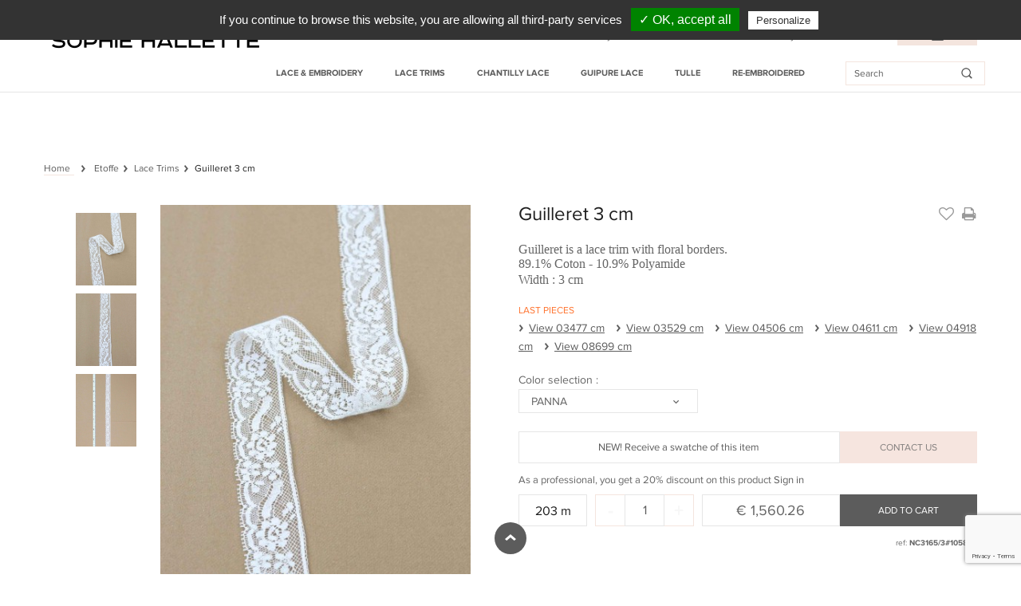

--- FILE ---
content_type: text/html; charset=utf-8
request_url: https://store.sophiehallette.com/en/guilleret-3-cm.html
body_size: 19631
content:
<!DOCTYPE HTML>
<!--[if lt IE 7]>
<html class="no-js lt-ie9 lt-ie8 lt-ie7 " lang="en"><![endif]-->
<!--[if IE 7]>
<html class="no-js lt-ie9 lt-ie8 ie7" lang="en"><![endif]-->
<!--[if IE 8]>
<html class="no-js lt-ie9 ie8" lang="en"><![endif]-->
<!--[if gt IE 8]>
<html class="no-js ie9" lang="en"><![endif]-->
<html lang="en">
<head>
  <meta charset="utf-8"/>
  <title>Guilleret 3 cm | Lace trims • Sophie Hallette</title>
      <meta name="description" content="Discover the Guilleret 3 cm at the official online Sophie Hallette&#039;s store and fall in love with our collection of Lace trims"/>
      <meta name="generator" content="PrestaShop"/>
  <meta name="robots" content="index,follow"/>
  <meta name="viewport" content="width=device-width, minimum-scale=0.25, maximum-scale=1.0, initial-scale=1.0"/>
  <meta name="apple-mobile-web-app-capable" content="yes"/>
  <link rel="icon" type="image/vnd.microsoft.icon" href="/img/favicon.ico?1732864612"/>
  <link rel="shortcut icon" type="image/x-icon" href="/img/favicon.ico?1732864612"/>
            <link rel="stylesheet" href="https://store.sophiehallette.com/themes/fashion/cache/v_209_b26cdcbd39094f5b76106d7beff1e249_all.css" type="text/css" media="all"/>
          <link rel="stylesheet" href="https://store.sophiehallette.com/themes/fashion/cache/v_209_58ea42090baa1a95da3322d20db84e90_print.css" type="text/css" media="print"/>
          <meta property="og:type" content="product" />
<meta property="og:url" content="https://store.sophiehallette.com/en/guilleret-3-cm.html" />
<meta property="og:title" content="Guilleret 3 cm | Lace trims • Sophie Hallette" />
<meta property="og:site_name" content="Sophie Hallette" />
<meta property="og:description" content="Discover the Guilleret 3 cm at the official online Sophie Hallette&#039;s store and fall in love with our collection of Lace trims" />
<meta property="og:image" content="https://store.sophiehallette.com/4494-large_default/guilleret-3-cm.jpg" />
<meta property="product:pretax_price:amount" content="1556.23" />
<meta property="product:pretax_price:currency" content="EUR" />
<meta property="product:price:amount" content="1556.23" />
<meta property="product:price:currency" content="EUR" />
<!-- prestashop_optimized --><link rel="canonical" href="https://store.sophiehallette.com/en/guilleret-3-cm.html" /><link rel="alternate" href="https://store.sophiehallette.com/fr/guilleret-3-cm.html" hreflang="fr" /><link rel="alternate" href="https://store.sophiehallette.com/en/guilleret-3-cm.html" hreflang="en" /><!-- /prestashop_optimized -->
			
  <!-- <link rel="stylesheet" href="https://fonts.googleapis.com/css?family=Open+Sans:300,600" type="text/css" media="all" /> -->
  <!--[if IE 8]>
  
<script type="text/javascript" src="https://store.sophiehallette.com/themes/fashion/js/html5shiv.js"></script>
  
<script type="text/javascript" src="https://store.sophiehallette.com/themes/fashion/js/respond.min.js"></script>
  <![endif]-->
  
  <link rel="stylesheet" type="text/css" href="https://store.sophiehallette.com/themes/fashion/css/font-face.css"/>
  

  
  
</head>
<body id="product"  class="option-1 product product-397 product-guilleret-3-cm category-13 category-lace-trims hide-left-column hide-right-column lang_en">
                      <div id="page">
              <div class="header-container" >
                                <header id="header">
                  <div>
                                        <div class="header-top-wrapper">
                      <div class="container">
                        <span class="header-top-text">HOUSE OF TULLE AND LACE - 1887</span>
                        <span class="header-top-text">CUSTOMER SERVICE: + 33 (0)3 27 76 55 76</span>
                      </div>
                    </div>

                                        <div class="container">
                      <div class="row">
                                                <div id="before_logo" class="visible-lg">
                          
                        </div>
                                                  <div class="top-container col-md-10">
                            <div class="row top-nav-container">
                              <div class="top-nav col-sm-12">
                                <nav><!-- Block user information module NAV  -->

<!-- /Block usmodule NAV --><!-- Block languages module -->
	<div id="languages-block-top" class="languages-block mainBorderColor mainColorBgHoverOnly">
														<div class="current visible-xs">
					<span>
                    en
                    </span>
				</div>
							<ul id="first-languages" class="languages-block_ul">
							<li class="mainBgHoverColor">
				
																<a href="https://store.sophiehallette.com/fr/guilleret-3-cm.html" title="Français (French)">
									
							<span class="iso-name">fr</span>
							<span class="long-name">Français</span>
				
					</a>
				
				<span class="separator"> / </span>
				</li>
							<li class="mainBgHoverColor selected">
				
																<a href="https://store.sophiehallette.com/en/guilleret-3-cm.html" title="English (United States)">
									
							<span class="iso-name">en</span>
							<span class="long-name">English</span>
				
					</a>
				
				
				</li>
					</ul>
	</div>
<!-- /Block languages module -->
<!-- Block user information module NAV  -->
<div class="header_user_info hidden-xs">
    <div class="content_container">
    
  <!--   <a href="https://store.sophiehallette.com/en/comparaison-produits/" title="My compare">
        Compare
    </a> -->
            <a href="https://store.sophiehallette.com/en/module/blockwishlist/mywishlist/"  rel="nofollow" title="My wishlists">
        My Wishlist <span id="wihslist-nbproducts"></span>
    </a>
      <a href="https://store.sophiehallette.com/en/info/professional-customer/" title="Professional customer">Professional customer</a>
    <a href="https://store.sophiehallette.com/en/my-account/" title="View my customer account" class="account" rel="nofollow">My account</a>
    </div>
</div>
<!-- /Block usmodule NAV -->
</nav>
                              </div>
                            </div>
                            <div class="header_logo visible-mobile visible-xs visible-sm">
                              <a class="logo-im" href="http://store.sophiehallette.com/en/" title="Sophie Hallette">
                                <img class="logo img-responsive" src="https://store.sophiehallette.com/img/sophie-halette-logo-1715069714.jpg"
                                     alt="Sophie Hallette" width="280" height="41"/>
                              </a>
                            </div>
                            <div class="clearfix top-menu-container container">
                              <!-- <div class="col-sm-12"> -->
                              <nav id="nav_topmenu" class="navbar navbar-default" role="navigation">
  <!-- Brand and toggle get grouped for better mobile display -->
    <div class="navbar-header container">
        <button type="button" id="buttonMenu" class="navbar-toggle" data-toggle="collapse" data-target="#topmenu">
            <span>Toggle navigation</span>
        </button>
        <a class="navbar-brand" href="#">Menu</a>
    </div>
</nav>
<div class="collapse navbar-collapse container" id="topmenu">
        <ul class="nav navbar-nav">
                    <li class="level-1">
                                    <a href="https://store.sophiehallette.com/en/lace/" >Lace & Embroidery</a>
                                    
                            </li>
                    <li class="level-1">
                                    <a href="https://store.sophiehallette.com/en/lace-trims/" >Lace Trims</a>
                                    
                            </li>
                    <li class="level-1">
                                    <a href="https://store.sophiehallette.com/en/chantilly-lace/" >Chantilly Lace</a>
                                    
                            </li>
                    <li class="level-1">
                                    <a href="https://store.sophiehallette.com/en/guipure-lace/" >Guipure Lace</a>
                                    
                            </li>
                    <li class="level-1">
                                    <a href="https://store.sophiehallette.com/en/tulle/" >Tulle</a>
                                    
                            </li>
                    <li class="level-1">
                                    <a href="https://store.sophiehallette.com/en/reembroidered/" >Re-embroidered</a>
                                    
                            </li>
                </ul>
    </div>
	<!--/ Menu -->

<div id="search_block_top" >
	<form method="get" action="https://store.sophiehallette.com/en/recherche/" id="searchbox">
		<div class="search_block_top_form">
			<label class="sr-only" for="search_query_top"><!-- image on background --></label>
			<input type="hidden" name="controller" value="search" />
			<input type="hidden" name="orderby" value="position" />
			<input type="hidden" name="orderway" value="desc" />
			<input class="search_query form-control" type="text" id="search_query_top" name="search_query" value="Search" onfocus="if(this.value=='Search')this.value='';" onblur="if (this.value=='')this.value='Search'" />
			<input type="submit" name="submit_search" value="" class="search_button" />
                </div>
	</form>
</div>



<!-- MODULE Block cart -->
<div class="shopping_cart_container">

	<div class="shopping_cart">
		<a class="mainColorBgHoverOnly mainBorderColor" href="https://store.sophiehallette.com/en/commande/" title="View my shopping cart" rel="nofollow">
			<span class="icon-cart"></span>
			
            			
			<span class="ajax_cart_total unvisible">
				
			</span>
			
						

		</a>
					<div class="cart_block block exclusive ">
                <div id="wrap_block_cart_content" class="mCustomScrollbar">
				<div class="block_content">
					<!-- block list of products -->
					<div class="cart_block_list">
												<p class="cart_block_no_products">
							Your shopping cart is empty
						</p>
												<!-- <div class="cart-prices">
							<div class="cart-prices-line first-line hidden">
								<span class="price cart_block_shipping_cost ajax_cart_shipping_cost">
																			Free shipping
																	</span>
								<span>
									Shipping
								</span>
							</div>
																					<div class="cart-prices-line last-line">
								<span>Cart subtotal:</span>
                                <span class="price cart_block_total ajax_block_cart_total">€0.00</span>
							</div>
															<p>
								
									Prices are tax included
								
								</p>
													</div> -->
						<p class="cart-buttons">
                            <a class="btn btn-default button button-small mainBorder" href="https://store.sophiehallette.com/en/commande/" title="Check out" rel="nofollow">
								<span class="btnbgcolorhover">
									My cart<!-- <i class="icon-angle-right right"></i> -->
								</span>
							</a>
							<!-- <a id="button_order_cart" class="btn btn-default button button-small mainBorder" href="https://store.sophiehallette.com/en/commande/" title="Check out" rel="nofollow">
								<span class="btnbgcolorhover">
									Checkout<i class="icon-angle-right right"></i>
								</span>
							</a> -->

						</p>
					</div>
				</div>
                </div>
			</div><!-- .cart_block -->
			</div>
</div>

	<div id="layer_cart">
		<div class="clearfix">
			<div class="layer_cart_product col-xs-12 col-md-6">
				<span class="cross" title="Close window"></span>
				<p class="cart-section-title">

					<!-- <i class="icon-ok"></i> -->Item successfully added to your shopping cart
				</p>
				<div class="product-image-container layer_cart_img">
				</div>
				<div class="layer_cart_product_info">
					<span id="layer_cart_product_title" class="product-name"></span>
					<div class="layer_cart_product_attributes">Color : <span id="layer_cart_product_attributes_color"></span></div>
					<div class="layer_cart_product_attributes">Width : <span id="layer_cart_product_feature_width"></span></div>
					<div class="layer_cart_product_attributes">Length : <span id="layer_cart_product_attributes_length"></span></div>
					<div class="layer_cart_product_attributes">
						Quantity : 
						<span id="layer_cart_product_quantity"></span>
					</div>
					<div id="bloc_cart_product_price">
						<strong class="dark">Total :</strong>
						<span id="layer_cart_product_price"></span>
					</div>
				</div>
			</div>
			<div class="layer_cart_cart col-xs-12 col-md-6">
				<p class="cart-section-title">

					<!-- Plural Case [both cases are needed because page may be updated in Javascript] -->
					<span class="ajax_cart_product_txt_s  unvisible">
						There are <span class="ajax_cart_quantity">0</span> items in your cart

					</span>
					<!-- Singular Case [both cases are needed because page may be updated in Javascript] -->
					<span class="ajax_cart_product_txt ">
						There is 1 item in your cart
					</span>
				</p>

				<div class="layer_cart_row">
					<strong class="dark">
						Total products
						
							of my order*
						
					</strong>
					<span class="ajax_block_products_total">
											</span>
				</div>

								<!-- <div class="layer_cart_row">
					<strong class="dark">
                        					</strong>
					<span class="ajax_cart_shipping_cost">
											</span>
				</div> -->
								<div class="layer-total layer_cart_row">
					<strong class="dark">
						Total
						
							of my order*
						
					</strong>
					<span class="ajax_block_cart_total">
											</span>
				</div>
				<div class="button-container">
					<span class="btn button exclusive-medium mainBorderLightHoverOnly" title="Continue shopping">
						<span class="mainBgHoverOnly">
							<a href=""><!-- <i class="icon-angle-left left"></i> -->Continue shopping</a>
						</span>
					</span>
					<a class="btn btn-default button button-medium mainBorder"	href="https://store.sophiehallette.com/en/commande/" title="Proceed to checkout" rel="nofollow">
						<span class="mainBgHoverColor">
							Proceed to checkout<!-- <i class="icon-angle-right right"></i> -->
						</span>
					</a>
					<p>*Delivery costs are a flat rate of 9€ in France, 14€ in Europe and 29€ other countries for all orders under 100€. For orders equal to or higher than 100€, delivery is free.</p>
				</div>
			</div>
		</div>
		<!-- <div class="crossseling"></div> -->
	</div> <!-- #layer_cart -->
	<div class="layer_cart_overlay"></div>

<!-- /MODULE Block cart -->                              <!-- </div> -->
                            </div>
                          </div>
                                                <div id="header_logo" class="header_logo col-md-2">
                          <a class="logo-im mainBgColor" href="http://store.sophiehallette.com/en/" title="Sophie Hallette">
                            <img class="logo img-responsive" src="https://store.sophiehallette.com/img/sophie-halette-logo-1715069714.jpg"
                                 alt="Sophie Hallette" width="280" height="41"/>
                          </a>
                        </div>
                                                                      </div>
                    </div>
                                                            </div>
                </header>
                            </div>
            <div id="topcolumn" class="columns-container">
              <div id="top_column" class="container">
                                  
                                </div>
            </div>

                          <div class="columns-container breadcrumb__product">
                <div class="container-fluid">
                  
<!-- Breadcrumb -->
<div class="container breadcrumb clearfix" itemscope itemtype="http://data-vocabulary.org/Breadcrumb">
	<a class="home" href="http://store.sophiehallette.com/en/" title="Return to Home" itemprop="url"><span itemprop="title">Home</span></a>
			<span class="navigation-pipe" >&gt;</span>
					<a href="https://store.sophiehallette.com/en/etoffe/" title="Etoffe" data-gg="">Etoffe</a><span class="navigation-pipe">></span><a href="https://store.sophiehallette.com/en/lace-trims/" title="Lace Trims" data-gg="">Lace Trims</a><span class="navigation-pipe">></span>Guilleret 3 cm
			    <!-- <a href="javascript:history.back()" class="page-return">Return to Previous Page</a> -->
</div>
<!-- /Breadcrumb -->
                </div>
              </div>
            
            <div class="columns-container">
              <div id="columns" class="container">
                
                <div class="criteo-canvas" zoneid="zoneid"></div>

                

                                
    <div class="primary_block  full-width row"
         itemscope itemtype="http://schema.org/Product">
                        <!-- left infos-->
        <div class="mobile-column pb-left-column col-xs-12 col-sm-6 col-md-5 col-lg-6">
                            <!-- thumbnails -->
                <div id="views_block"
                     class="clearfix  hidden-xs col-sm-2 col-md-2">
                                        <div id="thumbs_list">
                        <ul id="thumbs_list_frame">
                                                                                                                                                                                                                                                    <li id="thumbnail_4494">
                                        <a
                                                                                                    href="javascript:void(0);"
                                                    rel="{gallery: 'gal1', smallimage: 'https://store.sophiehallette.com/4494-product_default/guilleret-3-cm.jpg',largeimage: 'https://store.sophiehallette.com/4494-thickbox_default/guilleret-3-cm.jpg'}"
                                                                                                data-image="https://store.sophiehallette.com/4494-product_default/guilleret-3-cm.jpg"
                                                data-zoom-image="https://store.sophiehallette.com/4494-thickbox_default/guilleret-3-cm.jpg"
                                                title="NC3165/3">
                                            <img class="img-responsive" id="thumb_4494"
                                                 src="https://store.sophiehallette.com/4494-cart_default/guilleret-3-cm.jpg"
                                                 alt="NC3165/3"
                                                 title="NC3165/3"
                                                 height="84" width="70"
                                                 itemprop="image"/>
                                        </a>
                                    </li>
                                                                                                                                                                                                                        <li id="thumbnail_4493">
                                        <a
                                                                                                    href="javascript:void(0);"
                                                    rel="{gallery: 'gal1', smallimage: 'https://store.sophiehallette.com/4493-product_default/guilleret-3-cm.jpg',largeimage: 'https://store.sophiehallette.com/4493-thickbox_default/guilleret-3-cm.jpg'}"
                                                                                                data-image="https://store.sophiehallette.com/4493-product_default/guilleret-3-cm.jpg"
                                                data-zoom-image="https://store.sophiehallette.com/4493-thickbox_default/guilleret-3-cm.jpg"
                                                title="NC3165/3">
                                            <img class="img-responsive" id="thumb_4493"
                                                 src="https://store.sophiehallette.com/4493-cart_default/guilleret-3-cm.jpg"
                                                 alt="NC3165/3"
                                                 title="NC3165/3"
                                                 height="84" width="70"
                                                 itemprop="image"/>
                                        </a>
                                    </li>
                                                                                                                                                                                                                        <li id="thumbnail_4492" class="last">
                                        <a
                                                                                                    href="javascript:void(0);"
                                                    rel="{gallery: 'gal1', smallimage: 'https://store.sophiehallette.com/4492-product_default/guilleret-3-cm.jpg',largeimage: 'https://store.sophiehallette.com/4492-thickbox_default/guilleret-3-cm.jpg'}"
                                                                                                data-image="https://store.sophiehallette.com/4492-product_default/guilleret-3-cm.jpg"
                                                data-zoom-image="https://store.sophiehallette.com/4492-thickbox_default/guilleret-3-cm.jpg"
                                                title="NC3165/3">
                                            <img class="img-responsive" id="thumb_4492"
                                                 src="https://store.sophiehallette.com/4492-cart_default/guilleret-3-cm.jpg"
                                                 alt="NC3165/3"
                                                 title="NC3165/3"
                                                 height="84" width="70"
                                                 itemprop="image"/>
                                        </a>
                                    </li>
                                                                                    </ul>
                    </div> <!-- end thumbs_list -->
                                    </div>
                <!-- end views-block -->
                <!-- end thumbnails -->
                        <!-- product img-->
            <div id="image-block" class="clearfix col-xs-12 col-sm-10 col-md-10">
                
                                                    <span id="view_full_size" class="">
						 <span id="prev"></span>
						<span id="next"></span>
                                                    <a class="zoom" id="zoomLink"
                               title="NC3165/3"
                               rel="gal1"
                               href="https://store.sophiehallette.com/4494-thickbox_default/guilleret-3-cm.jpg"
                               itemprop="url">
                                <img class="showImg" itemprop="image"
                                    data-zoom-image="https://store.sophiehallette.com/4494-thickbox_default/guilleret-3-cm.jpg"
                                     src="https://store.sophiehallette.com/4494-product_default/guilleret-3-cm.jpg"
                                     title="NC3165/3"
                                     alt="NC3165/3 - Sophie Hallette"/>
                                                            </a>

                            
											</span>
                            </div> <!-- end image-block -->

            
        </div> <!-- end pb-left-column -->
        <!-- end left infos-->
        <!-- center infos -->
        <div class="mobile-column pb-center-column col-xs-12 col-sm-6 col-md-7 col-lg-6">
            
            <h1 class="product-name" itemprop="name">Guilleret 3 cm</h1>
            
                            <div id="short_description_block">
                                            <div id="short_description_content" class="rte align_justify" itemprop="description"><p>Guilleret is a lace trim with floral borders.<br />89.1% Coton - 10.9% Polyamide</p></div>
                        <!-- SIZE -->
                                                                            <div class="product_width">Width : 3 cm</div>
                                                <!-- /SIZE -->
                    
                                            <p class="buttons_bottom_block btnbgcolor">
                            <a href="javascript:{}" class="button">
                                More details
                            </a>
                        </p>
                                        <!---->
                </div>
                <!-- end short_description_block -->
            
                        <!-- <p id="product_condition">
				<label>Condition </label>
				<span class="editable" itemprop="condition">                New
                            </span>
			</p> -->
                            <!-- number of item in stock -->
                <!-- <p id="pQuantityAvailable">
					<span id="quantityAvailable">1</span>
					<span  id="quantityAvailableTxt">Item</span>
					<span  style="display: none;" id="quantityAvailableTxtMultiple">Items</span>
				</p> -->
                        
            <p id="availability_date" style="display: none;">
                <span id="availability_date_label">Availability date:</span>
                <span id="availability_date_value"></span>
            </p>
            <!-- Out of stock hook -->
            

            
                <div class="box-info-product">
                    <div id="box-low-qty">
                        <span id="stock-instock" >Available</span>
                        <span id="stock-soonout" style="display: none;">Last pieces</span>
                        <span id="stock-outofst" style="display: none;">Sold out</span>
                    </div>
                    <div class="cross-size">
                                                                                                            <span class="arrow-right-bold">&gt;</span> <a href="https://store.sophiehallette.com/en/nc03477-1.html">View 03477 cm</a>
                                                            <span class="arrow-right-bold">&gt;</span> <a href="https://store.sophiehallette.com/en/nc03529-1.html">View 03529 cm</a>
                                                            <span class="arrow-right-bold">&gt;</span> <a href="https://store.sophiehallette.com/en/nc04506-2.html">View 04506 cm</a>
                                                            <span class="arrow-right-bold">&gt;</span> <a href="https://store.sophiehallette.com/en/nc04611-1.html">View 04611 cm</a>
                                                            <span class="arrow-right-bold">&gt;</span> <a href="https://store.sophiehallette.com/en/nc04918-2.html">View 04918 cm</a>
                                                            <span class="arrow-right-bold">&gt;</span> <a href="https://store.sophiehallette.com/en/nc08699-1.html">View 08699 cm</a>
                                                                        </div>
                                        <div class="product_attributes clearfix">
                                                    <!-- attributes -->
                            <div id="attributes">
                                <div class="clearfix"></div>
                                                                                                                                                                                <fieldset class="attribute_fieldset">
                                            <label class="attribute_label"
                                                   for="group_2">Color selection
                                                :&nbsp;</label>
                                                                                        <div class="attribute_list">
                                                <span id="list"></span>
                                                <select id="group_color" class="form-control attribute_select" name="group_2">
                                                                                                                                                                <option id="color_1407"
                                                                value="1407"
                                                                title="PANNA">
                                                            PANNA
                                                        </option>
                                                                                                                                                                                                                                                                                </select>
                                                <input type="hidden" class="color_pick_hidden"
                                                       name="group_2"
                                                       value="1407"/>
                                            </div> <!-- end attribute_list -->
                                        </fieldset>
                                                                                                                                        
                            </div>
                            <!-- end attributes -->
                                            </div> <!-- end product_attributes -->


                                            <div class="contact-echantillon">
                      <a href="https://store.sophiehallette.com/en/info/swatches-order/">
                          <p class="echantillon-text">NEW! Receive a swatche of this item</p>
                          <button type="submit" name="contact-us" class="btn pink-button">
                            CONTACT US
                          </button>
                      </a>
                    </div>
                        

                      <div class="addToCart">
                        
                                                <p>
                          As a professional, you get a 20% discount on this product
                          <a class="login" href="https://store.sophiehallette.com/en/my-account/" rel="nofollow" title="Create account">Sign in</a>
                        </p>
                                                                                                            
                                                                        <form action="https://store.sophiehallette.com/en/panier/" method="post">
                                        <div id="attribute_1" class="attribute_line" style="display:none">
                                            <!-- SIZE -->
                                            <span class="meter">
                                                                                                    1
                                                                                              m                                            </span>
                                            <!-- QTY -->
                                            <div class="clearfix quantity_wanted_p">
                                                <label for="quantity_wanted" class="sr-only">Quantity:</label>
                                                <a href="#" data-field-qty="qty_atr_1"
                                                   class="btn btn-transparent product_quantity_down">-</a>
                                                <input type="text" name="qty"
                                                       id="qty_atr_1"
                                                       class="quantity_wanted text form-control big"
                                                       value="1"/>
                                                <a href="#" data-field-qty="qty_atr_1"
                                                   class="btn btn-transparent product_quantity_up">+</a>
                                            </div>

                                            <!-- PRICE -->
                                            <div class="content_prices">
                                                                                                    <!-- prices -->
                                                    <div class="price">
                                                        <p class="our_price_display" itemprop="offers" itemscope
                                                           itemtype="http://schema.org/Offer">
                                                            <link itemprop="availability"
                                                                  href="http://schema.org/InStock">
                                                                                                                            <span class="our_price_display-price" itemprop="price"
                                                                      class="productPrice">€1,556.23</span>
                                                                <meta itemprop="priceCurrency"
                                                                      content="EUR"/>
                                                                                                                        <span class="old_price">
                                                                                                                            <span class="old_price_display"></span>
                                                                                                                        </span>
                                                        </p>
                                                    </div>
                                                    <!-- end prices -->
                                                    <p id="reduction_amount_disabled" 
                                                       style="display:none">
                                                        <span id="reduction_amount_display">
                                                        
                                                        </span>
                                                    </p>
                                                                                                                                                                                                             
                                            </div>

                                            <!-- ADD TO CART -->
                                            <div class="box-cart-bottom">
                                                <input type="hidden" name="attribute_size"
                                                       value="1">
                                                <input type="hidden" name="token" value="c503a3981a5e40fb9faec6047252937b"/>
                                                <input type="hidden" name="id_product" value="397"
                                                       class="product_page_product_id"/>
                                                <input type="hidden" name="add" value="1"/>
                                                <input type="hidden" name="id_product_attribute" class="idCombination"
                                                       value=""/>
                                                <div>
                                                    <div class="buttons_bottom_block no-print btnbgcolor btnbgcolorhover add_to_cart">
                                                        <button type="submit" name="Submit" class="btn btn-primary">
                                                            Add to cart
                                                        </button>
                                                    </div>
                                                </div>

                                            </div>

                                        </div>
                                    </form>
                                                                    
                                                                        <form action="https://store.sophiehallette.com/en/panier/" method="post">
                                        <div id="attribute_1936" class="attribute_line" style="display:none">
                                            <!-- SIZE -->
                                            <span class="meter">
                                                                                                    203
                                                                                              m                                            </span>
                                            <!-- QTY -->
                                            <div class="clearfix quantity_wanted_p">
                                                <label for="quantity_wanted" class="sr-only">Quantity:</label>
                                                <a href="#" data-field-qty="qty_atr_1936"
                                                   class="btn btn-transparent product_quantity_down">-</a>
                                                <input type="text" name="qty"
                                                       id="qty_atr_1936"
                                                       class="quantity_wanted text form-control big"
                                                       value="1"/>
                                                <a href="#" data-field-qty="qty_atr_1936"
                                                   class="btn btn-transparent product_quantity_up">+</a>
                                            </div>

                                            <!-- PRICE -->
                                            <div class="content_prices">
                                                                                                    <!-- prices -->
                                                    <div class="price">
                                                        <p class="our_price_display" itemprop="offers" itemscope
                                                           itemtype="http://schema.org/Offer">
                                                            <link itemprop="availability"
                                                                  href="http://schema.org/InStock">
                                                                                                                            <span class="our_price_display-price" itemprop="price"
                                                                      class="productPrice">€1,556.23</span>
                                                                <meta itemprop="priceCurrency"
                                                                      content="EUR"/>
                                                                                                                        <span class="old_price">
                                                                                                                            <span class="old_price_display"></span>
                                                                                                                        </span>
                                                        </p>
                                                    </div>
                                                    <!-- end prices -->
                                                    <p id="reduction_amount_disabled" 
                                                       style="display:none">
                                                        <span id="reduction_amount_display">
                                                        
                                                        </span>
                                                    </p>
                                                                                                                                                                                                             
                                            </div>

                                            <!-- ADD TO CART -->
                                            <div class="box-cart-bottom">
                                                <input type="hidden" name="attribute_size"
                                                       value="1936">
                                                <input type="hidden" name="token" value="c503a3981a5e40fb9faec6047252937b"/>
                                                <input type="hidden" name="id_product" value="397"
                                                       class="product_page_product_id"/>
                                                <input type="hidden" name="add" value="1"/>
                                                <input type="hidden" name="id_product_attribute" class="idCombination"
                                                       value=""/>
                                                <div>
                                                    <div class="buttons_bottom_block no-print btnbgcolor btnbgcolorhover add_to_cart">
                                                        <button type="submit" name="Submit" class="btn btn-primary">
                                                            Add to cart
                                                        </button>
                                                    </div>
                                                </div>

                                            </div>

                                        </div>
                                    </form>
                                                                    
                                                                        <form action="https://store.sophiehallette.com/en/panier/" method="post">
                                        <div id="attribute_1500" class="attribute_line" style="display:none">
                                            <!-- SIZE -->
                                            <span class="meter">
                                                                                                    207
                                                                                              m                                            </span>
                                            <!-- QTY -->
                                            <div class="clearfix quantity_wanted_p">
                                                <label for="quantity_wanted" class="sr-only">Quantity:</label>
                                                <a href="#" data-field-qty="qty_atr_1500"
                                                   class="btn btn-transparent product_quantity_down">-</a>
                                                <input type="text" name="qty"
                                                       id="qty_atr_1500"
                                                       class="quantity_wanted text form-control big"
                                                       value="1"/>
                                                <a href="#" data-field-qty="qty_atr_1500"
                                                   class="btn btn-transparent product_quantity_up">+</a>
                                            </div>

                                            <!-- PRICE -->
                                            <div class="content_prices">
                                                                                                    <!-- prices -->
                                                    <div class="price">
                                                        <p class="our_price_display" itemprop="offers" itemscope
                                                           itemtype="http://schema.org/Offer">
                                                            <link itemprop="availability"
                                                                  href="http://schema.org/InStock">
                                                                                                                            <span class="our_price_display-price" itemprop="price"
                                                                      class="productPrice">€1,556.23</span>
                                                                <meta itemprop="priceCurrency"
                                                                      content="EUR"/>
                                                                                                                        <span class="old_price">
                                                                                                                            <span class="old_price_display"></span>
                                                                                                                        </span>
                                                        </p>
                                                    </div>
                                                    <!-- end prices -->
                                                    <p id="reduction_amount_disabled" 
                                                       style="display:none">
                                                        <span id="reduction_amount_display">
                                                        
                                                        </span>
                                                    </p>
                                                                                                                                                                                                             
                                            </div>

                                            <!-- ADD TO CART -->
                                            <div class="box-cart-bottom">
                                                <input type="hidden" name="attribute_size"
                                                       value="1500">
                                                <input type="hidden" name="token" value="c503a3981a5e40fb9faec6047252937b"/>
                                                <input type="hidden" name="id_product" value="397"
                                                       class="product_page_product_id"/>
                                                <input type="hidden" name="add" value="1"/>
                                                <input type="hidden" name="id_product_attribute" class="idCombination"
                                                       value=""/>
                                                <div>
                                                    <div class="buttons_bottom_block no-print btnbgcolor btnbgcolorhover add_to_cart">
                                                        <button type="submit" name="Submit" class="btn btn-primary">
                                                            Add to cart
                                                        </button>
                                                    </div>
                                                </div>

                                            </div>

                                        </div>
                                    </form>
                                                                                                                                                                                                                                                    </div>
                    <div class="clearfix"></div>
                                    </div>
                                        <!-- usefull links-->
                <ul id="usefull_link_block" class="clearfix no-print">
                    
<li class="no-print">
	<div id="wishlist_button" class="false-link btnbgcolor btnbgcolorhover" href="#" onclick="WishlistCart('wishlist_block_list', 'add', '397', false, 1); return false;" rel="nofollow"  title="Add to my wishlist">
		<span>Add to my wishlist</span>
	</div>
    <!-- <a class="add_to_compare btnbgcolor btnbgcolorhover" data-id-product="397" href="javascript:void(0)" >Add to Compare</a> -->
</li>
                                        <li class="print">
                        <div class="false-link print-link">
                            <span>Print</span>
                        </div>
                    </li>
                    
                </ul>
                        
            <!-- AddThis Button BEGIN -->
                            <!--<div class="addthis_toolbox addthis_default_style">
            <a class="addthis_button_facebook_like" fb:like:layout="button_count"></a>
            <a class="addthis_button_tweet"></a>
            <a class="addthis_button_pinterest_pinit" pi:pinit:layout="horizontal" pi:pinit:media="http://www.addthis.com/cms-content/images/features/pinterest-lg.png"></a>
            <a class="addthis_button_google_plusone" g:plusone:size="medium"></a>
            </div>
            
            
<script type="text/javascript" src="//s7.addthis.com/js/300/addthis_widget.js#pubid=ra-51af7eb773c77fe2"></script>-->
                <!-- AddThis Button END -->
            
            <p id="product_reference"               class="reference">
                <!--label-->ref:  <!--/label-->
                <span class="editable"
                      itemprop="sku">NC3165/3</span>
            </p>
        </div>
    </div>
    <!-- end primary_block -->
    <div id="tab-container">
        <!-- Nav tabs -->
        <ul id="product-tabs" class="nav nav-tabs" role="tablist">
                            <li class="active"><a href="#description-tab" role="tab"
                                      data-toggle="tab">Description</a></li>                        <li ><a href="#table-data-sheet" role="tab"
                                                                         data-toggle="tab">Features</a>
                </li>                    </ul>

        <!-- Tab panes -->
        <div id="product-tab-content" class="tab-content">
                            <div class="tab-pane active fade in" id="description-tab">
                    <p>Guilleret is a lace trim with floral borders. It's a thin lace trim that brings a simple and delicate finish touch.</p>
<h6>Care instructions</h6>
<table>
<tbody>
<tr>
<td><img src="/img/cms/Lavage/Lavage_interdit.jpg" alt="Lavage interdit" /></td>
<td><img src="/img/cms/Blanchiment/Blanchiment_interdit.jpg" alt="Blanchiment interdit" /></td>
<td><img src="/img/cms/Repassage/repassage_max_110.jpg" alt="Repassage max 110" /></td>
<td><img src="/img/cms/Entretien%20professionnel/Nettoyage_prof-sec_P_modere.jpg" alt="Nettoyage professionnel à sec P modéré" /></td>
<td><img src="/img/cms/Sechage/Sechage_tambour_interdit.jpg" alt="Séchage tambour interdit" /></td>
</tr>
</tbody>
</table>
                </div>
                                        <div class="tab-pane fade in" id="table-data-sheet">
                    <table class="table-data-sheet">
                                                                                                                                    <tr class="odd">
                                                                    <td>Width</td>
                                    <td>3</td>
                                                            </tr>
                                                                                                                                                                                                                    <tr class="even">
                                                                    <td>Style</td>
                                    <td>Classic</td>
                                                            </tr>
                                                                                                            <tr class="odd">
                                                                    <td>density</td>
                                    <td>Light</td>
                                                            </tr>
                                                                                                            <tr class="even">
                                                                    <td>Pattern</td>
                                    <td>Floral</td>
                                                            </tr>
                                                                                                            <tr class="odd">
                                                                    <td>Aspect</td>
                                    <td>Cotton</td>
                                                            </tr>
                                                                                                                            </table>
                </div>
                                </div>
    </div>
                    
                <section class="page-product-box blockproductscategory">
	<h2 class="productscategory">You may also like</h2>
    <div id="scroll_group">
        <a id="productscategory_scroll_right" class="next_slide btnbgcolorhoveronly" title="Next" href="javascript:{}">Next</a>        <a id="productscategory_scroll_left" class="prev_slide btnbgcolorhoveronly" title="Previous" href="javascript:{}">Previous</a>    </div>
	<div id="productscategory_list" class="clearfix">
	   
        
                                                                
    
    
    
	<input type="hidden" class="case-width" value="full-width" />
	<!-- Products list -->
	<ul id="productscategory_list_ul" class="product_list grid row">


                                    
                
                
                                                                                                                                                                                                    				<li class="ajax_block_product full-width col-xs-12 col-sm-4 col-md-3 first-in-line first-item-of-tablet-line first-item-of-mobile-line ">
                                                                                                                                            					<div class="product-container" itemscope itemtype="http://schema.org/Product">
						<div class="left-block">
							<div id="content_product" class="product-image-container">
								<a class="product_img_link"	href="https://store.sophiehallette.com/en/bosquet-21-cm.html" title="Bosquet 21 cm" itemprop="url">
									<div class="img1">
										<img class="replace-2x img-responsive firstImg" src="https://store.sophiehallette.com/892-home_default/bosquet-21-cm.jpg" alt="Bosquet 21 cm for sale" title="Bosquet 21 cm"  itemprop="image" />
                    									</div>
                                    										<div class="img2">
											<span class="filter"></span>
											<span class="cadre">
												<button class="buttonDiscoverProduct">I discover the product</button>
											</span>

											<img class="test replace-2x responsive-img" src="https://store.sophiehallette.com/1083-home_default/bosquet-21-cm.jpg" alt="Bosquet 21 cm" title="Bosquet 21 cm" itemprop="image" />
										</div>
                                    								</a>
								<!-- 								<a title="Quick view" class="quick-view" href="https://store.sophiehallette.com/en/bosquet-21-cm.html" rel="https://store.sophiehallette.com/en/bosquet-21-cm.html">
									<span title="Quick view">Quick view</span>
								</a>
							 -->
                                
                                                                							</div>
						</div>
						<div class="right-block">
							<p class="product-name-block" itemprop="name">
                                								<a class="product-name" href="https://store.sophiehallette.com/en/bosquet-21-cm.html" title="Bosquet 21 cm" itemprop="url" >
                                    Bosquet 21 cm
								</a>
							</p>
                            
                            
                                                            									<div class="color-list-container">
<ul class="color_to_pick_list clearfix">
					<li>
			<span
			data-href="https://store.sophiehallette.com/en/bosquet-21-cm.html#/metrage-100/color-ecru2000/colorgroup-ecru"
			id="color_11616"
			class="color_pick"
			 style="background:#FEFEE0;">
			</span>
		</li>
					<li>
			<span
			data-href="https://store.sophiehallette.com/en/bosquet-21-cm.html#/metrage-515/color-brun/colorgroup-brown"
			id="color_224"
			class="color_pick"
			 style="background:#7c4800;">
			</span>
		</li>
	</ul></div>
                                								<div itemprop="offers" itemscope itemtype="http://schema.org/Offer" class="content_price">
                                    
                                      									                        <span itemprop="price" class="price product-price">
										                                                                            €35.76<span> /meter</span>
                                                                                        </span>
                                      
								<meta itemprop="priceCurrency" content="1" />
                                        
                                        								</div>
                                                        
							<div class="product-flags">
                                                                                                                                    							</div>
                            
						</div>
                        
					</div><!-- /product-container> -->
				</li>
                                                
                
                
                                                                                                                                                                                                    				<li class="ajax_block_product full-width col-xs-12 col-sm-4 col-md-3 last-item-of-mobile-line ">
                                                                                                                                            					<div class="product-container" itemscope itemtype="http://schema.org/Product">
						<div class="left-block">
							<div id="content_product" class="product-image-container">
								<a class="product_img_link"	href="https://store.sophiehallette.com/en/chelsea-7-cm.html" title="Chelsea 7 cm" itemprop="url">
									<div class="img1">
										<img class="replace-2x img-responsive firstImg" src="https://store.sophiehallette.com/637-home_default/chelsea-7-cm.jpg" alt="Chelsea 7 cm for sale" title="Chelsea 7 cm"  itemprop="image" />
                    									</div>
                                    										<div class="img2">
											<span class="filter"></span>
											<span class="cadre">
												<button class="buttonDiscoverProduct">I discover the product</button>
											</span>

											<img class="test replace-2x responsive-img" src="https://store.sophiehallette.com/643-home_default/chelsea-7-cm.jpg" alt="Chelsea 7 cm" title="Chelsea 7 cm" itemprop="image" />
										</div>
                                    								</a>
								<!-- 								<a title="Quick view" class="quick-view" href="https://store.sophiehallette.com/en/chelsea-7-cm.html" rel="https://store.sophiehallette.com/en/chelsea-7-cm.html">
									<span title="Quick view">Quick view</span>
								</a>
							 -->
                                
                                                                							</div>
						</div>
						<div class="right-block">
							<p class="product-name-block" itemprop="name">
                                								<a class="product-name" href="https://store.sophiehallette.com/en/chelsea-7-cm.html" title="Chelsea 7 cm" itemprop="url" >
                                    Chelsea 7 cm
								</a>
							</p>
                            
                            
                                                            									<div class="color-list-container">
<ul class="color_to_pick_list clearfix">
					<li>
			<span
			data-href="https://store.sophiehallette.com/en/chelsea-7-cm.html#/metrage-100/color-castagna/colorgroup-brown"
			id="color_1307"
			class="color_pick"
			 style="background:#7c4800;">
			</span>
		</li>
	</ul></div>
                                								<div itemprop="offers" itemscope itemtype="http://schema.org/Offer" class="content_price">
                                    
                                      									                        <span itemprop="price" class="price product-price">
										                                                                            €12.91<span> /meter</span>
                                                                                        </span>
                                      
								<meta itemprop="priceCurrency" content="1" />
                                        
                                        								</div>
                                                        
							<div class="product-flags">
                                                                                                                                    							</div>
                            
						</div>
                        
					</div><!-- /product-container> -->
				</li>
                                                
                
                
                                                                                                                                                                                                    				<li class="ajax_block_product full-width col-xs-12 col-sm-4 col-md-3 last-item-of-tablet-line first-item-of-mobile-line ">
                                                                                                                                                                                        					<div class="product-container" itemscope itemtype="http://schema.org/Product">
						<div class="left-block">
							<div id="content_product" class="product-image-container">
								<a class="product_img_link"	href="https://store.sophiehallette.com/en/volutes-4-cm.html" title="Volutes 4 cm" itemprop="url">
									<div class="img1">
										<img class="replace-2x img-responsive firstImg" src="https://store.sophiehallette.com/422-home_default/volutes-4-cm.jpg" alt="Volutes 4 cm for sale" title="Volutes 4 cm"  itemprop="image" />
                    									</div>
                                    										<div class="img2">
											<span class="filter"></span>
											<span class="cadre">
												<button class="buttonDiscoverProduct">I discover the product</button>
											</span>

											<img class="test replace-2x responsive-img" src="https://store.sophiehallette.com/424-home_default/volutes-4-cm.jpg" alt="Volutes 4 cm" title="Volutes 4 cm" itemprop="image" />
										</div>
                                    								</a>
								<!-- 								<a title="Quick view" class="quick-view" href="https://store.sophiehallette.com/en/volutes-4-cm.html" rel="https://store.sophiehallette.com/en/volutes-4-cm.html">
									<span title="Quick view">Quick view</span>
								</a>
							 -->
                                
                                                                							</div>
						</div>
						<div class="right-block">
							<p class="product-name-block" itemprop="name">
                                								<a class="product-name" href="https://store.sophiehallette.com/en/volutes-4-cm.html" title="Volutes 4 cm" itemprop="url" >
                                    Volutes 4 cm
								</a>
							</p>
                            
                            
                                                            									<div class="color-list-container">
<ul class="color_to_pick_list clearfix">
					<li>
			<span
			data-href="https://store.sophiehallette.com/en/volutes-4-cm.html#/metrage-100/color-black/colorgroup-black"
			id="color_1110"
			class="color_pick"
			 style="background:#000000;">
			</span>
		</li>
					<li>
			<span
			data-href="https://store.sophiehallette.com/en/volutes-4-cm.html#/metrage-100/color-ecru/colorgroup-ecru"
			id="color_1108"
			class="color_pick"
			 style="background:#FEFEE0;">
			</span>
		</li>
					<li>
			<span
			data-href="https://store.sophiehallette.com/en/volutes-4-cm.html#/metrage-525/color-marine/colorgroup-blue"
			id="color_11488"
			class="color_pick"
			 style="background:#5DADE2;">
			</span>
		</li>
					<li>
			<span
			data-href="https://store.sophiehallette.com/en/volutes-4-cm.html#/metrage-100/color-poudre/colorgroup-beige"
			id="color_11569"
			class="color_pick"
			 style="background:#fff8e0;">
			</span>
		</li>
					<li>
			<span
			data-href="https://store.sophiehallette.com/en/volutes-4-cm.html#/metrage-530/color-ciment_craie/colorgroup-multicolore"
			id="color_11486"
			class="color_pick"
			style="background:url(/img/co/45.jpg) center">
			</span>
		</li>
					<li>
			<span
			data-href="https://store.sophiehallette.com/en/volutes-4-cm.html#/metrage-460/color-blanc/colorgroup-white"
			id="color_11498"
			class="color_pick"
			 style="background:#ffffff;">
			</span>
		</li>
	</ul></div>
                                								<div itemprop="offers" itemscope itemtype="http://schema.org/Offer" class="content_price">
                                    
                                      									                        <span itemprop="price" class="price product-price">
										                                                                            €9.65<span> /meter</span>
                                                                                        </span>
                                      
								<meta itemprop="priceCurrency" content="1" />
                                        
                                        								</div>
                                                        
							<div class="product-flags">
                                                                                                                                    							</div>
                            
						</div>
                        
					</div><!-- /product-container> -->
				</li>
                                                
                
                
                                                                                                                                                                                                    				<li class="ajax_block_product full-width col-xs-12 col-sm-4 col-md-3 last-in-line first-item-of-tablet-line last-item-of-mobile-line ">
                                                                                                                                                                                        					<div class="product-container" itemscope itemtype="http://schema.org/Product">
						<div class="left-block">
							<div id="content_product" class="product-image-container">
								<a class="product_img_link"	href="https://store.sophiehallette.com/en/florissante-15-cm.html" title="Florissante 15 cm" itemprop="url">
									<div class="img1">
										<img class="replace-2x img-responsive firstImg" src="https://store.sophiehallette.com/561-home_default/florissante-15-cm.jpg" alt="Florissante 15 cm for sale" title="Florissante 15 cm"  itemprop="image" />
                    									</div>
                                    										<div class="img2">
											<span class="filter"></span>
											<span class="cadre">
												<button class="buttonDiscoverProduct">I discover the product</button>
											</span>

											<img class="test replace-2x responsive-img" src="https://store.sophiehallette.com/560-home_default/florissante-15-cm.jpg" alt="Florissante 15 cm" title="Florissante 15 cm" itemprop="image" />
										</div>
                                    								</a>
								<!-- 								<a title="Quick view" class="quick-view" href="https://store.sophiehallette.com/en/florissante-15-cm.html" rel="https://store.sophiehallette.com/en/florissante-15-cm.html">
									<span title="Quick view">Quick view</span>
								</a>
							 -->
                                
                                                                							</div>
						</div>
						<div class="right-block">
							<p class="product-name-block" itemprop="name">
                                								<a class="product-name" href="https://store.sophiehallette.com/en/florissante-15-cm.html" title="Florissante 15 cm" itemprop="url" >
                                    Florissante 15 cm
								</a>
							</p>
                            
                            
                                                            									<div class="color-list-container">
<ul class="color_to_pick_list clearfix">
					<li>
			<span
			data-href="https://store.sophiehallette.com/en/florissante-15-cm.html#/metrage-100/color-ecru2000/colorgroup-ecru"
			id="color_1801"
			class="color_pick"
			 style="background:#FEFEE0;">
			</span>
		</li>
	</ul></div>
                                								<div itemprop="offers" itemscope itemtype="http://schema.org/Offer" class="content_price">
                                    
                                      									                        <span itemprop="price" class="price product-price">
										                                                                            €28.90<span> /meter</span>
                                                                                        </span>
                                      
								<meta itemprop="priceCurrency" content="1" />
                                        
                                        								</div>
                                                        
							<div class="product-flags">
                                                                                                                                    							</div>
                            
						</div>
                        
					</div><!-- /product-container> -->
				</li>
                                                                                                                                                                                                                                                                                                                                                                                                                                                                                                                                                            
        


        
        
        
                                                                                                                    		<li class="ajax_block_product full-width col-xs-12 col-sm-4 col-md-3 last-line first-item-of-tablet-line last-item-of-mobile-line last-mobile-line ">
            <div class="encart-container">
                <div class="encart-box">
                    <div class="encart-content">
                        <div>
                          
                            <span>This selection only presents part of the Sophie Hallette collection. <br><br> If you would like to discover our complete collection of lace, embroideries, lace trims &amp; guipure laces, please contact us <a href="https://store.sophiehallette.com/en/contact-us/"><strong>by e-mail</strong></a> or else at <br><strong>+ 33 (0)3 27 76 55 76.</strong></span>
                        </div>
                    </div>
                </div>
            </div>
		</li>

        

                                                                                                                    
                
                
                                                                                                                                                                                                    				<li class="ajax_block_product full-width col-xs-12 col-sm-4 col-md-3 last-in-line first-item-of-mobile-line ">
                                                                                                                                                                                        					<div class="product-container" itemscope itemtype="http://schema.org/Product">
						<div class="left-block">
							<div id="content_product" class="product-image-container">
								<a class="product_img_link"	href="https://store.sophiehallette.com/en/qinconce-10-cm.html" title="Qinconce 10 cm" itemprop="url">
									<div class="img1">
										<img class="replace-2x img-responsive firstImg" src="https://store.sophiehallette.com/1055-home_default/qinconce-10-cm.jpg" alt="Qinconce 10 cm for sale" title="Qinconce 10 cm"  itemprop="image" />
                                        									</div>
                                    										<div class="img2">
											<span class="filter"></span>
											<span class="cadre">
												<button class="buttonDiscoverProduct">I discover the product</button>
											</span>

											<img class="test replace-2x responsive-img" src="https://store.sophiehallette.com/1056-home_default/qinconce-10-cm.jpg" alt="Qinconce 10 cm" title="Qinconce 10 cm" itemprop="image" />
										</div>
                                    								</a>
								<!-- 								<a title="Quick view" class="quick-view" href="https://store.sophiehallette.com/en/qinconce-10-cm.html" rel="https://store.sophiehallette.com/en/qinconce-10-cm.html">
									<span title="Quick view">Quick view</span>
								</a>
							 -->
                                
                                                                							</div>
						</div>
						<div class="right-block">
							<p class="product-name-block" itemprop="name">
                                								<a class="product-name" href="https://store.sophiehallette.com/en/qinconce-10-cm.html" title="Qinconce 10 cm" itemprop="url" >
                                    Qinconce 10 cm
								</a>
							</p>
                            
                            
                                                            									<div class="color-list-container">
<ul class="color_to_pick_list clearfix">
					<li>
			<span
			data-href="https://store.sophiehallette.com/en/qinconce-10-cm.html#/metrage-320/color-noir_reactif/colorgroup-black"
			id="color_11464"
			class="color_pick"
			 style="background:#000000;">
			</span>
		</li>
					<li>
			<span
			data-href="https://store.sophiehallette.com/en/qinconce-10-cm.html#/metrage-100/color-ecru/colorgroup-ecru"
			id="color_1200"
			class="color_pick"
			 style="background:#FEFEE0;">
			</span>
		</li>
					<li>
			<span
			data-href="https://store.sophiehallette.com/en/qinconce-10-cm.html#/color-blanc/metrage-3780/colorgroup-white"
			id="color_11471"
			class="color_pick"
			 style="background:#ffffff;">
			</span>
		</li>
	</ul></div>
                                								<div itemprop="offers" itemscope itemtype="http://schema.org/Offer" class="content_price">
                                    
                                    									                        <span itemprop="price" class="price product-price">
										                                                                            €17.33<span> /meter</span>
                                                                                        </span>
                                    								</span>
								<meta itemprop="priceCurrency" content="1" />
                                        
                                        								</div>
                                                        
							<div class="product-flags">
                                                                                                                                    							</div>
                            
						</div>
                        
					</div><!-- /product-container> -->
				</li>
                                                
                
                
                                                                                                                                                                                                    				<li class="ajax_block_product full-width col-xs-12 col-sm-4 col-md-3 first-item-of-tablet-line last-item-of-mobile-line ">
                                                                                                                                            					<div class="product-container" itemscope itemtype="http://schema.org/Product">
						<div class="left-block">
							<div id="content_product" class="product-image-container">
								<a class="product_img_link"	href="https://store.sophiehallette.com/en/pivoine-12-cm.html" title="Pivoine 12 cm" itemprop="url">
									<div class="img1">
										<img class="replace-2x img-responsive firstImg" src="https://store.sophiehallette.com/836-home_default/pivoine-12-cm.jpg" alt="Pivoine 12 cm for sale" title="Pivoine 12 cm"  itemprop="image" />
                                        									</div>
                                    										<div class="img2">
											<span class="filter"></span>
											<span class="cadre">
												<button class="buttonDiscoverProduct">I discover the product</button>
											</span>

											<img class="test replace-2x responsive-img" src="https://store.sophiehallette.com/802-home_default/pivoine-12-cm.jpg" alt="Pivoine 12 cm" title="Pivoine 12 cm" itemprop="image" />
										</div>
                                    								</a>
								<!-- 								<a title="Quick view" class="quick-view" href="https://store.sophiehallette.com/en/pivoine-12-cm.html" rel="https://store.sophiehallette.com/en/pivoine-12-cm.html">
									<span title="Quick view">Quick view</span>
								</a>
							 -->
                                
                                                                							</div>
						</div>
						<div class="right-block">
							<p class="product-name-block" itemprop="name">
                                								<a class="product-name" href="https://store.sophiehallette.com/en/pivoine-12-cm.html" title="Pivoine 12 cm" itemprop="url" >
                                    Pivoine 12 cm
								</a>
							</p>
                            
                            
                                                            									<div class="color-list-container">
<ul class="color_to_pick_list clearfix">
					<li>
			<span
			data-href="https://store.sophiehallette.com/en/pivoine-12-cm.html#/metrage-100/color-ecru/colorgroup-ecru"
			id="color_11617"
			class="color_pick"
			 style="background:#FEFEE0;">
			</span>
		</li>
					<li>
			<span
			data-href="https://store.sophiehallette.com/en/pivoine-12-cm.html#/metrage-540/color-beige_sable/colorgroup-beige"
			id="color_312"
			class="color_pick"
			 style="background:#fff8e0;">
			</span>
		</li>
	</ul></div>
                                								<div itemprop="offers" itemscope itemtype="http://schema.org/Offer" class="content_price">
                                    
                                    									                        <span itemprop="price" class="price product-price">
										                                                                            €22.70<span> /meter</span>
                                                                                        </span>
                                    								</span>
								<meta itemprop="priceCurrency" content="1" />
                                        
                                        								</div>
                                                        
							<div class="product-flags">
                                                                                                                                    							</div>
                            
						</div>
                        
					</div><!-- /product-container> -->
				</li>
                                                
                
                
                                                                                                                                                                                                    				<li class="ajax_block_product full-width col-xs-12 col-sm-4 col-md-3 last-item-of-tablet-line first-item-of-mobile-line ">
                                                                                                                                                                                        					<div class="product-container" itemscope itemtype="http://schema.org/Product">
						<div class="left-block">
							<div id="content_product" class="product-image-container">
								<a class="product_img_link"	href="https://store.sophiehallette.com/en/jardin-naif-14-cm.html" title="Jardin naïf 14 cm" itemprop="url">
									<div class="img1">
										<img class="replace-2x img-responsive firstImg" src="https://store.sophiehallette.com/839-home_default/jardin-naif-14-cm.jpg" alt="Jardin naïf 14 cm for sale" title="Jardin naïf 14 cm"  itemprop="image" />
                                        									</div>
                                    										<div class="img2">
											<span class="filter"></span>
											<span class="cadre">
												<button class="buttonDiscoverProduct">I discover the product</button>
											</span>

											<img class="test replace-2x responsive-img" src="https://store.sophiehallette.com/838-home_default/jardin-naif-14-cm.jpg" alt="Jardin naïf 14 cm" title="Jardin naïf 14 cm" itemprop="image" />
										</div>
                                    								</a>
								<!-- 								<a title="Quick view" class="quick-view" href="https://store.sophiehallette.com/en/jardin-naif-14-cm.html" rel="https://store.sophiehallette.com/en/jardin-naif-14-cm.html">
									<span title="Quick view">Quick view</span>
								</a>
							 -->
                                
                                                                							</div>
						</div>
						<div class="right-block">
							<p class="product-name-block" itemprop="name">
                                								<a class="product-name" href="https://store.sophiehallette.com/en/jardin-naif-14-cm.html" title="Jardin naïf 14 cm" itemprop="url" >
                                    Jardin naïf 14 cm
								</a>
							</p>
                            
                            
                                                            									<div class="color-list-container">
<ul class="color_to_pick_list clearfix">
					<li>
			<span
			data-href="https://store.sophiehallette.com/en/jardin-naif-14-cm.html#/metrage-100/color-ecru/colorgroup-ecru"
			id="color_1210"
			class="color_pick"
			 style="background:#FEFEE0;">
			</span>
		</li>
	</ul></div>
                                								<div itemprop="offers" itemscope itemtype="http://schema.org/Offer" class="content_price">
                                    
                                    									                        <span itemprop="price" class="price product-price">
										                                                                            €22.70<span> /meter</span>
                                                                                        </span>
                                    								</span>
								<meta itemprop="priceCurrency" content="1" />
                                        
                                        								</div>
                                                        
							<div class="product-flags">
                                                                                                                                    							</div>
                            
						</div>
                        
					</div><!-- /product-container> -->
				</li>
                                                
                
                
                                                                                                                                                                                                    				<li class="ajax_block_product full-width col-xs-12 col-sm-4 col-md-3 last-item-of-mobile-line ">
                                                                                                                                                                                        					<div class="product-container" itemscope itemtype="http://schema.org/Product">
						<div class="left-block">
							<div id="content_product" class="product-image-container">
								<a class="product_img_link"	href="https://store.sophiehallette.com/en/vaux-le-vicomte-18-cm.html" title="Vaux le Vicomte 18 cm" itemprop="url">
									<div class="img1">
										<img class="replace-2x img-responsive firstImg" src="https://store.sophiehallette.com/273-home_default/vaux-le-vicomte-18-cm.jpg" alt="Vaux le Vicomte 18 cm for sale" title="Vaux le Vicomte 18 cm"  itemprop="image" />
                                        									</div>
                                    										<div class="img2">
											<span class="filter"></span>
											<span class="cadre">
												<button class="buttonDiscoverProduct">I discover the product</button>
											</span>

											<img class="test replace-2x responsive-img" src="https://store.sophiehallette.com/272-home_default/vaux-le-vicomte-18-cm.jpg" alt="Vaux le Vicomte 18 cm" title="Vaux le Vicomte 18 cm" itemprop="image" />
										</div>
                                    								</a>
								<!-- 								<a title="Quick view" class="quick-view" href="https://store.sophiehallette.com/en/vaux-le-vicomte-18-cm.html" rel="https://store.sophiehallette.com/en/vaux-le-vicomte-18-cm.html">
									<span title="Quick view">Quick view</span>
								</a>
							 -->
                                
                                                                							</div>
						</div>
						<div class="right-block">
							<p class="product-name-block" itemprop="name">
                                								<a class="product-name" href="https://store.sophiehallette.com/en/vaux-le-vicomte-18-cm.html" title="Vaux le Vicomte 18 cm" itemprop="url" >
                                    Vaux le Vicomte 18 cm
								</a>
							</p>
                            
                            
                                                            									<div class="color-list-container">
<ul class="color_to_pick_list clearfix">
					<li>
			<span
			data-href="https://store.sophiehallette.com/en/vaux-le-vicomte-18-cm.html#/metrage-100/color-ecru/colorgroup-ecru"
			id="color_1218"
			class="color_pick"
			 style="background:#FEFEE0;">
			</span>
		</li>
	</ul></div>
                                								<div itemprop="offers" itemscope itemtype="http://schema.org/Offer" class="content_price">
                                    
                                    									                        <span itemprop="price" class="price product-price">
										                                                                            €37.06<span> /meter</span>
                                                                                        </span>
                                    								</span>
								<meta itemprop="priceCurrency" content="1" />
                                        
                                        								</div>
                                                        
							<div class="product-flags">
                                                                                                                                    							</div>
                            
						</div>
                        
					</div><!-- /product-container> -->
				</li>
                                                
                
                
                                                                                                                                                                                                    				<li class="ajax_block_product full-width col-xs-12 col-sm-4 col-md-3 last-in-line first-item-of-tablet-line first-item-of-mobile-line ">
                                                                                                                                                                                        					<div class="product-container" itemscope itemtype="http://schema.org/Product">
						<div class="left-block">
							<div id="content_product" class="product-image-container">
								<a class="product_img_link"	href="https://store.sophiehallette.com/en/reseau-20-cm.html" title="Circuit imprimé 20 cm" itemprop="url">
									<div class="img1">
										<img class="replace-2x img-responsive firstImg" src="https://store.sophiehallette.com/275-home_default/reseau-20-cm.jpg" alt="Circuit imprimé 20 cm for sale" title="Circuit imprimé 20 cm"  itemprop="image" />
                                        									</div>
                                    										<div class="img2">
											<span class="filter"></span>
											<span class="cadre">
												<button class="buttonDiscoverProduct">I discover the product</button>
											</span>

											<img class="test replace-2x responsive-img" src="https://store.sophiehallette.com/276-home_default/reseau-20-cm.jpg" alt="Circuit imprimé 20 cm" title="Circuit imprimé 20 cm" itemprop="image" />
										</div>
                                    								</a>
								<!-- 								<a title="Quick view" class="quick-view" href="https://store.sophiehallette.com/en/reseau-20-cm.html" rel="https://store.sophiehallette.com/en/reseau-20-cm.html">
									<span title="Quick view">Quick view</span>
								</a>
							 -->
                                
                                                                							</div>
						</div>
						<div class="right-block">
							<p class="product-name-block" itemprop="name">
                                								<a class="product-name" href="https://store.sophiehallette.com/en/reseau-20-cm.html" title="Circuit imprimé 20 cm" itemprop="url" >
                                    Circuit imprimé 20 cm
								</a>
							</p>
                            
                            
                                                            									<div class="color-list-container">
<ul class="color_to_pick_list clearfix">
					<li>
			<span
			data-href="https://store.sophiehallette.com/en/reseau-20-cm.html#/metrage-100/color-ecru/colorgroup-ecru"
			id="color_1135"
			class="color_pick"
			 style="background:#FEFEE0;">
			</span>
		</li>
	</ul></div>
                                								<div itemprop="offers" itemscope itemtype="http://schema.org/Offer" class="content_price">
                                    
                                    									                        <span itemprop="price" class="price product-price">
										                                                                            €35.76<span> /meter</span>
                                                                                        </span>
                                    								</span>
								<meta itemprop="priceCurrency" content="1" />
                                        
                                        								</div>
                                                        
							<div class="product-flags">
                                                                                                                                    							</div>
                            
						</div>
                        
					</div><!-- /product-container> -->
				</li>
                                                
                
                
                                                                                                                                                                                                    				<li class="ajax_block_product full-width col-xs-12 col-sm-4 col-md-3 last-item-of-tablet-line last-item-of-mobile-line ">
                                                                                                                                                                                        					<div class="product-container" itemscope itemtype="http://schema.org/Product">
						<div class="left-block">
							<div id="content_product" class="product-image-container">
								<a class="product_img_link"	href="https://store.sophiehallette.com/en/la-sublime-26-cm.html" title="La Sublime 26 cm" itemprop="url">
									<div class="img1">
										<img class="replace-2x img-responsive firstImg" src="https://store.sophiehallette.com/1053-home_default/la-sublime-26-cm.jpg" alt="La Sublime 26 cm for sale" title="La Sublime 26 cm"  itemprop="image" />
                                        									</div>
                                    										<div class="img2">
											<span class="filter"></span>
											<span class="cadre">
												<button class="buttonDiscoverProduct">I discover the product</button>
											</span>

											<img class="test replace-2x responsive-img" src="https://store.sophiehallette.com/1052-home_default/la-sublime-26-cm.jpg" alt="La Sublime 26 cm" title="La Sublime 26 cm" itemprop="image" />
										</div>
                                    								</a>
								<!-- 								<a title="Quick view" class="quick-view" href="https://store.sophiehallette.com/en/la-sublime-26-cm.html" rel="https://store.sophiehallette.com/en/la-sublime-26-cm.html">
									<span title="Quick view">Quick view</span>
								</a>
							 -->
                                
                                                                							</div>
						</div>
						<div class="right-block">
							<p class="product-name-block" itemprop="name">
                                								<a class="product-name" href="https://store.sophiehallette.com/en/la-sublime-26-cm.html" title="La Sublime 26 cm" itemprop="url" >
                                    La Sublime 26 cm
								</a>
							</p>
                            
                            
                                                            									<div class="color-list-container">
<ul class="color_to_pick_list clearfix">
					<li>
			<span
			data-href="https://store.sophiehallette.com/en/la-sublime-26-cm.html#/metrage-100/color-ecru/colorgroup-ecru"
			id="color_1208"
			class="color_pick"
			 style="background:#FEFEE0;">
			</span>
		</li>
	</ul></div>
                                								<div itemprop="offers" itemscope itemtype="http://schema.org/Offer" class="content_price">
                                    
                                    									                        <span itemprop="price" class="price product-price">
										                                                                            €49.06<span> /meter</span>
                                                                                        </span>
                                    								</span>
								<meta itemprop="priceCurrency" content="1" />
                                        
                                        								</div>
                                                        
							<div class="product-flags">
                                                                                                                                    							</div>
                            
						</div>
                        
					</div><!-- /product-container> -->
				</li>
                                                
                
                
                                                                                                                                                                                                    				<li class="ajax_block_product full-width col-xs-12 col-sm-4 col-md-3 first-item-of-mobile-line ">
                                                                                                                                                                                        					<div class="product-container" itemscope itemtype="http://schema.org/Product">
						<div class="left-block">
							<div id="content_product" class="product-image-container">
								<a class="product_img_link"	href="https://store.sophiehallette.com/en/ondine-26-cm.html" title="Ondine 26 cm" itemprop="url">
									<div class="img1">
										<img class="replace-2x img-responsive firstImg" src="https://store.sophiehallette.com/271-home_default/ondine-26-cm.jpg" alt="Ondine 26 cm for sale" title="Ondine 26 cm"  itemprop="image" />
                                        									</div>
                                    										<div class="img2">
											<span class="filter"></span>
											<span class="cadre">
												<button class="buttonDiscoverProduct">I discover the product</button>
											</span>

											<img class="test replace-2x responsive-img" src="https://store.sophiehallette.com/1471-home_default/ondine-26-cm.jpg" alt="Ondine 26 cm" title="Ondine 26 cm" itemprop="image" />
										</div>
                                    								</a>
								<!-- 								<a title="Quick view" class="quick-view" href="https://store.sophiehallette.com/en/ondine-26-cm.html" rel="https://store.sophiehallette.com/en/ondine-26-cm.html">
									<span title="Quick view">Quick view</span>
								</a>
							 -->
                                
                                                                							</div>
						</div>
						<div class="right-block">
							<p class="product-name-block" itemprop="name">
                                								<a class="product-name" href="https://store.sophiehallette.com/en/ondine-26-cm.html" title="Ondine 26 cm" itemprop="url" >
                                    Ondine 26 cm
								</a>
							</p>
                            
                            
                                                            									<div class="color-list-container">
<ul class="color_to_pick_list clearfix">
					<li>
			<span
			data-href="https://store.sophiehallette.com/en/ondine-26-cm.html#/metrage-100/color-black/colorgroup-black"
			id="color_11619"
			class="color_pick"
			 style="background:#000000;">
			</span>
		</li>
					<li>
			<span
			data-href="https://store.sophiehallette.com/en/ondine-26-cm.html#/metrage-100/color-ecru/colorgroup-ecru"
			id="color_1834"
			class="color_pick"
			 style="background:#FEFEE0;">
			</span>
		</li>
	</ul></div>
                                								<div itemprop="offers" itemscope itemtype="http://schema.org/Offer" class="content_price">
                                    
                                    									                        <span itemprop="price" class="price product-price">
										                                                                            €37.06<span> /meter</span>
                                                                                        </span>
                                    								</span>
								<meta itemprop="priceCurrency" content="1" />
                                        
                                        								</div>
                                                        
							<div class="product-flags">
                                                                                                                                    							</div>
                            
						</div>
                        
					</div><!-- /product-container> -->
				</li>
                                                
                
                
                                                                                                                                                                                                    				<li class="ajax_block_product full-width col-xs-12 col-sm-4 col-md-3 first-item-of-tablet-line last-item-of-mobile-line ">
                                                                                                                                                                                        					<div class="product-container" itemscope itemtype="http://schema.org/Product">
						<div class="left-block">
							<div id="content_product" class="product-image-container">
								<a class="product_img_link"	href="https://store.sophiehallette.com/en/monstera-30-cm.html" title="Monstera 30 cm" itemprop="url">
									<div class="img1">
										<img class="replace-2x img-responsive firstImg" src="https://store.sophiehallette.com/600-home_default/monstera-30-cm.jpg" alt="Monstera 30 cm for sale" title="Monstera 30 cm"  itemprop="image" />
                                        									</div>
                                    										<div class="img2">
											<span class="filter"></span>
											<span class="cadre">
												<button class="buttonDiscoverProduct">I discover the product</button>
											</span>

											<img class="test replace-2x responsive-img" src="https://store.sophiehallette.com/599-home_default/monstera-30-cm.jpg" alt="Monstera 30 cm" title="Monstera 30 cm" itemprop="image" />
										</div>
                                    								</a>
								<!-- 								<a title="Quick view" class="quick-view" href="https://store.sophiehallette.com/en/monstera-30-cm.html" rel="https://store.sophiehallette.com/en/monstera-30-cm.html">
									<span title="Quick view">Quick view</span>
								</a>
							 -->
                                
                                                                							</div>
						</div>
						<div class="right-block">
							<p class="product-name-block" itemprop="name">
                                								<a class="product-name" href="https://store.sophiehallette.com/en/monstera-30-cm.html" title="Monstera 30 cm" itemprop="url" >
                                    Monstera 30 cm
								</a>
							</p>
                            
                            
                                                            									<div class="color-list-container">
<ul class="color_to_pick_list clearfix">
					<li>
			<span
			data-href="https://store.sophiehallette.com/en/monstera-30-cm.html#/metrage-490/color-ivoire/colorgroup-ecru"
			id="color_257"
			class="color_pick"
			 style="background:#FEFEE0;">
			</span>
		</li>
	</ul></div>
                                								<div itemprop="offers" itemscope itemtype="http://schema.org/Offer" class="content_price">
                                    
                                    									                        <span itemprop="price" class="price product-price">
										                                                                            €42.43<span> /meter</span>
                                                                                        </span>
                                    								</span>
								<meta itemprop="priceCurrency" content="1" />
                                        
                                        								</div>
                                                        
							<div class="product-flags">
                                                                                                                                    							</div>
                            
						</div>
                        
					</div><!-- /product-container> -->
				</li>
                                                
                
                
                                                                                                                                                                                                    				<li class="ajax_block_product full-width col-xs-12 col-sm-4 col-md-3 last-in-line last-item-of-tablet-line first-item-of-mobile-line ">
                                                                                                                                                                                        					<div class="product-container" itemscope itemtype="http://schema.org/Product">
						<div class="left-block">
							<div id="content_product" class="product-image-container">
								<a class="product_img_link"	href="https://store.sophiehallette.com/en/versailles-36-cm.html" title="Versailles 36 cm" itemprop="url">
									<div class="img1">
										<img class="replace-2x img-responsive firstImg" src="https://store.sophiehallette.com/195-home_default/versailles-36-cm.jpg" alt="Versailles 36 cm for sale" title="Versailles 36 cm"  itemprop="image" />
                                        									</div>
                                    										<div class="img2">
											<span class="filter"></span>
											<span class="cadre">
												<button class="buttonDiscoverProduct">I discover the product</button>
											</span>

											<img class="test replace-2x responsive-img" src="https://store.sophiehallette.com/194-home_default/versailles-36-cm.jpg" alt="Versailles 36 cm" title="Versailles 36 cm" itemprop="image" />
										</div>
                                    								</a>
								<!-- 								<a title="Quick view" class="quick-view" href="https://store.sophiehallette.com/en/versailles-36-cm.html" rel="https://store.sophiehallette.com/en/versailles-36-cm.html">
									<span title="Quick view">Quick view</span>
								</a>
							 -->
                                
                                                                							</div>
						</div>
						<div class="right-block">
							<p class="product-name-block" itemprop="name">
                                								<a class="product-name" href="https://store.sophiehallette.com/en/versailles-36-cm.html" title="Versailles 36 cm" itemprop="url" >
                                    Versailles 36 cm
								</a>
							</p>
                            
                            
                                                            									<div class="color-list-container">
<ul class="color_to_pick_list clearfix">
					<li>
			<span
			data-href="https://store.sophiehallette.com/en/versailles-36-cm.html#/metrage-1635/color-black/colorgroup-black"
			id="color_11505"
			class="color_pick"
			 style="background:#000000;">
			</span>
		</li>
					<li>
			<span
			data-href="https://store.sophiehallette.com/en/versailles-36-cm.html#/metrage-100/color-ecru2000/colorgroup-ecru"
			id="color_1124"
			class="color_pick"
			 style="background:#FEFEE0;">
			</span>
		</li>
					<li>
			<span
			data-href="https://store.sophiehallette.com/en/versailles-36-cm.html#/metrage-100/color-ciel/colorgroup-blue"
			id="color_1122"
			class="color_pick"
			 style="background:#5DADE2;">
			</span>
		</li>
					<li>
			<span
			data-href="https://store.sophiehallette.com/en/versailles-36-cm.html#/metrage-520/color-parchemin_rosee/colorgroup-multicolore"
			id="color_10157"
			class="color_pick"
			style="background:url(/img/co/45.jpg) center">
			</span>
		</li>
					<li>
			<span
			data-href="https://store.sophiehallette.com/en/versailles-36-cm.html#/color-blanc/metrage-1605/colorgroup-white"
			id="color_11509"
			class="color_pick"
			 style="background:#ffffff;">
			</span>
		</li>
					<li>
			<span
			data-href="https://store.sophiehallette.com/en/versailles-36-cm.html#/metrage-100/color-prune_vanille/colorgroup-pink"
			id="color_1126"
			class="color_pick"
			 style="background:#ff98d1;">
			</span>
		</li>
	</ul></div>
                                								<div itemprop="offers" itemscope itemtype="http://schema.org/Offer" class="content_price">
                                    
                                    									                        <span itemprop="price" class="price product-price">
										                                                                            €35.76<span> /meter</span>
                                                                                        </span>
                                    								</span>
								<meta itemprop="priceCurrency" content="1" />
                                        
                                        								</div>
                                                        
							<div class="product-flags">
                                                                                                                                    							</div>
                            
						</div>
                        
					</div><!-- /product-container> -->
				</li>
                                                
                
                
                                                                                                                                                                                                    				<li class="ajax_block_product full-width col-xs-12 col-sm-4 col-md-3 last-item-of-mobile-line ">
                                                                                                                                                                                        					<div class="product-container" itemscope itemtype="http://schema.org/Product">
						<div class="left-block">
							<div id="content_product" class="product-image-container">
								<a class="product_img_link"	href="https://store.sophiehallette.com/en/delice-2-cm.html" title="Délice 2 cm" itemprop="url">
									<div class="img1">
										<img class="replace-2x img-responsive firstImg" src="https://store.sophiehallette.com/1169-home_default/delice-2-cm.jpg" alt="Délice 2 cm for sale" title="Délice 2 cm"  itemprop="image" />
                                        									</div>
                                    										<div class="img2">
											<span class="filter"></span>
											<span class="cadre">
												<button class="buttonDiscoverProduct">I discover the product</button>
											</span>

											<img class="test replace-2x responsive-img" src="https://store.sophiehallette.com/1168-home_default/delice-2-cm.jpg" alt="Délice 2 cm" title="Délice 2 cm" itemprop="image" />
										</div>
                                    								</a>
								<!-- 								<a title="Quick view" class="quick-view" href="https://store.sophiehallette.com/en/delice-2-cm.html" rel="https://store.sophiehallette.com/en/delice-2-cm.html">
									<span title="Quick view">Quick view</span>
								</a>
							 -->
                                
                                                                							</div>
						</div>
						<div class="right-block">
							<p class="product-name-block" itemprop="name">
                                								<a class="product-name" href="https://store.sophiehallette.com/en/delice-2-cm.html" title="Délice 2 cm" itemprop="url" >
                                    Délice 2 cm
								</a>
							</p>
                            
                            
                                                            									<div class="color-list-container">
<ul class="color_to_pick_list clearfix">
					<li>
			<span
			data-href="https://store.sophiehallette.com/en/delice-2-cm.html#/metrage-1190/color-black/colorgroup-black"
			id="color_5884"
			class="color_pick"
			 style="background:#000000;">
			</span>
		</li>
					<li>
			<span
			data-href="https://store.sophiehallette.com/en/delice-2-cm.html#/color-ecru/metrage-1195/colorgroup-ecru"
			id="color_482"
			class="color_pick"
			 style="background:#FEFEE0;">
			</span>
		</li>
	</ul></div>
                                								<div itemprop="offers" itemscope itemtype="http://schema.org/Offer" class="content_price">
                                    
                                    									                        <span itemprop="price" class="price product-price">
										                                                                            €12.10<span> /meter</span>
                                                                                        </span>
                                    								</span>
								<meta itemprop="priceCurrency" content="1" />
                                        
                                        								</div>
                                                        
							<div class="product-flags">
                                                                                                                                    							</div>
                            
						</div>
                        
					</div><!-- /product-container> -->
				</li>
                                                
                
                
                                                                                                                                                                                                    				<li class="ajax_block_product full-width col-xs-12 col-sm-4 col-md-3 first-item-of-tablet-line first-item-of-mobile-line ">
                                                                                                                                                                                        					<div class="product-container" itemscope itemtype="http://schema.org/Product">
						<div class="left-block">
							<div id="content_product" class="product-image-container">
								<a class="product_img_link"	href="https://store.sophiehallette.com/en/841121-b11-ny00x-001.html" title="Favorite 1 cm" itemprop="url">
									<div class="img1">
										<img class="replace-2x img-responsive firstImg" src="https://store.sophiehallette.com/1491-home_default/841121-b11-ny00x-001.jpg" alt="Favorite 1 cm for sale" title="Favorite 1 cm"  itemprop="image" />
                                        									</div>
                                    										<div class="img2">
											<span class="filter"></span>
											<span class="cadre">
												<button class="buttonDiscoverProduct">I discover the product</button>
											</span>

											<img class="test replace-2x responsive-img" src="https://store.sophiehallette.com/1490-home_default/841121-b11-ny00x-001.jpg" alt="Favorite 1 cm" title="Favorite 1 cm" itemprop="image" />
										</div>
                                    								</a>
								<!-- 								<a title="Quick view" class="quick-view" href="https://store.sophiehallette.com/en/841121-b11-ny00x-001.html" rel="https://store.sophiehallette.com/en/841121-b11-ny00x-001.html">
									<span title="Quick view">Quick view</span>
								</a>
							 -->
                                
                                                                							</div>
						</div>
						<div class="right-block">
							<p class="product-name-block" itemprop="name">
                                								<a class="product-name" href="https://store.sophiehallette.com/en/841121-b11-ny00x-001.html" title="Favorite 1 cm" itemprop="url" >
                                    Favorite 1 cm
								</a>
							</p>
                            
                            
                                                            									<div class="color-list-container">
<ul class="color_to_pick_list clearfix">
					<li>
			<span
			data-href="https://store.sophiehallette.com/en/841121-b11-ny00x-001.html#/metrage-100/color-black/colorgroup-black"
			id="color_3552"
			class="color_pick"
			 style="background:#000000;">
			</span>
		</li>
					<li>
			<span
			data-href="https://store.sophiehallette.com/en/841121-b11-ny00x-001.html#/metrage-100/color-lpbna/colorgroup-white"
			id="color_3167"
			class="color_pick"
			 style="background:#ffffff;">
			</span>
		</li>
	</ul></div>
                                								<div itemprop="offers" itemscope itemtype="http://schema.org/Offer" class="content_price">
                                    
                                    									                        <span itemprop="price" class="price product-price">
										                                                                            €3.36<span> /meter</span>
                                                                                        </span>
                                    								</span>
								<meta itemprop="priceCurrency" content="1" />
                                        
                                        								</div>
                                                        
							<div class="product-flags">
                                                                                                                                    							</div>
                            
						</div>
                        
					</div><!-- /product-container> -->
				</li>
                                                
                
                
                                                                                                                                                                                                    				<li class="ajax_block_product full-width col-xs-12 col-sm-4 col-md-3 last-item-of-tablet-line last-item-of-mobile-line ">
                                                                                                                                                                                        					<div class="product-container" itemscope itemtype="http://schema.org/Product">
						<div class="left-block">
							<div id="content_product" class="product-image-container">
								<a class="product_img_link"	href="https://store.sophiehallette.com/en/090220-g21-nc04i-008.html" title="La Rêveuse 8 cm" itemprop="url">
									<div class="img1">
										<img class="replace-2x img-responsive firstImg" src="https://store.sophiehallette.com/1569-home_default/090220-g21-nc04i-008.jpg" alt="La Rêveuse 8 cm for sale" title="La Rêveuse 8 cm"  itemprop="image" />
                                        									</div>
                                    										<div class="img2">
											<span class="filter"></span>
											<span class="cadre">
												<button class="buttonDiscoverProduct">I discover the product</button>
											</span>

											<img class="test replace-2x responsive-img" src="https://store.sophiehallette.com/1570-home_default/090220-g21-nc04i-008.jpg" alt="La Rêveuse 8 cm" title="La Rêveuse 8 cm" itemprop="image" />
										</div>
                                    								</a>
								<!-- 								<a title="Quick view" class="quick-view" href="https://store.sophiehallette.com/en/090220-g21-nc04i-008.html" rel="https://store.sophiehallette.com/en/090220-g21-nc04i-008.html">
									<span title="Quick view">Quick view</span>
								</a>
							 -->
                                
                                                                							</div>
						</div>
						<div class="right-block">
							<p class="product-name-block" itemprop="name">
                                								<a class="product-name" href="https://store.sophiehallette.com/en/090220-g21-nc04i-008.html" title="La Rêveuse 8 cm" itemprop="url" >
                                    La Rêveuse 8 cm
								</a>
							</p>
                            
                            
                                                            									<div class="color-list-container">
<ul class="color_to_pick_list clearfix">
					<li>
			<span
			data-href="https://store.sophiehallette.com/en/090220-g21-nc04i-008.html#/metrage-100/color-black/colorgroup-black"
			id="color_11618"
			class="color_pick"
			 style="background:#000000;">
			</span>
		</li>
					<li>
			<span
			data-href="https://store.sophiehallette.com/en/090220-g21-nc04i-008.html#/metrage-100/color-ecru2000/colorgroup-ecru"
			id="color_1141"
			class="color_pick"
			 style="background:#FEFEE0;">
			</span>
		</li>
	</ul></div>
                                								<div itemprop="offers" itemscope itemtype="http://schema.org/Offer" class="content_price">
                                    
                                    									                        <span itemprop="price" class="price product-price">
										                                                                            €34.37<span> /meter</span>
                                                                                        </span>
                                    								</span>
								<meta itemprop="priceCurrency" content="1" />
                                        
                                        								</div>
                                                        
							<div class="product-flags">
                                                                                                                                    							</div>
                            
						</div>
                        
					</div><!-- /product-container> -->
				</li>
                                                
                
                
                                                                                                                                                                                                    				<li class="ajax_block_product full-width col-xs-12 col-sm-4 col-md-3 last-in-line first-item-of-mobile-line ">
                                                                                                                                                                                        					<div class="product-container" itemscope itemtype="http://schema.org/Product">
						<div class="left-block">
							<div id="content_product" class="product-image-container">
								<a class="product_img_link"	href="https://store.sophiehallette.com/en/hea0181-01-004.html" title="Discrète 4 cm" itemprop="url">
									<div class="img1">
										<img class="replace-2x img-responsive firstImg" src="https://store.sophiehallette.com/1412-home_default/hea0181-01-004.jpg" alt="Discrète 4 cm for sale" title="Discrète 4 cm"  itemprop="image" />
                                        									</div>
                                    										<div class="img2">
											<span class="filter"></span>
											<span class="cadre">
												<button class="buttonDiscoverProduct">I discover the product</button>
											</span>

											<img class="test replace-2x responsive-img" src="https://store.sophiehallette.com/1411-home_default/hea0181-01-004.jpg" alt="Discrète 4 cm" title="Discrète 4 cm" itemprop="image" />
										</div>
                                    								</a>
								<!-- 								<a title="Quick view" class="quick-view" href="https://store.sophiehallette.com/en/hea0181-01-004.html" rel="https://store.sophiehallette.com/en/hea0181-01-004.html">
									<span title="Quick view">Quick view</span>
								</a>
							 -->
                                
                                                                							</div>
						</div>
						<div class="right-block">
							<p class="product-name-block" itemprop="name">
                                								<a class="product-name" href="https://store.sophiehallette.com/en/hea0181-01-004.html" title="Discrète 4 cm" itemprop="url" >
                                    Discrète 4 cm
								</a>
							</p>
                            
                            
                                                            									<div class="color-list-container">
<ul class="color_to_pick_list clearfix">
					<li>
			<span
			data-href="https://store.sophiehallette.com/en/hea0181-01-004.html#/metrage-1230/color-noir/colorgroup-black"
			id="color_3137"
			class="color_pick"
			 style="background:#000000;">
			</span>
		</li>
					<li>
			<span
			data-href="https://store.sophiehallette.com/en/hea0181-01-004.html#/color-ecru2000/metrage-1300/colorgroup-ecru"
			id="color_2330"
			class="color_pick"
			 style="background:#FEFEE0;">
			</span>
		</li>
					<li>
			<span
			data-href="https://store.sophiehallette.com/en/hea0181-01-004.html#/color-marron/metrage-1280/colorgroup-brown"
			id="color_3136"
			class="color_pick"
			 style="background:#7c4800;">
			</span>
		</li>
					<li>
			<span
			data-href="https://store.sophiehallette.com/en/hea0181-01-004.html#/color-blanc/metrage-1240/colorgroup-white"
			id="color_3135"
			class="color_pick"
			 style="background:#ffffff;">
			</span>
		</li>
	</ul></div>
                                								<div itemprop="offers" itemscope itemtype="http://schema.org/Offer" class="content_price">
                                    
                                    									                        <span itemprop="price" class="price product-price">
										                                                                            €88.13<span> /meter</span>
                                                                                        </span>
                                    								</span>
								<meta itemprop="priceCurrency" content="1" />
                                        
                                        								</div>
                                                        
							<div class="product-flags">
                                                                                                                                    							</div>
                            
						</div>
                        
					</div><!-- /product-container> -->
				</li>
                                                
                
                
                                                                                                                                                                                                    				<li class="ajax_block_product full-width col-xs-12 col-sm-4 col-md-3 first-item-of-tablet-line last-item-of-mobile-line ">
                                                                                                                                            					<div class="product-container" itemscope itemtype="http://schema.org/Product">
						<div class="left-block">
							<div id="content_product" class="product-image-container">
								<a class="product_img_link"	href="https://store.sophiehallette.com/en/hea0154-01-019.html" title="Paradis 19 cm" itemprop="url">
									<div class="img1">
										<img class="replace-2x img-responsive firstImg" src="https://store.sophiehallette.com/3124-home_default/hea0154-01-019.jpg" alt="Paradis 19 cm for sale" title="Paradis 19 cm"  itemprop="image" />
                                        									</div>
                                    										<div class="img2">
											<span class="filter"></span>
											<span class="cadre">
												<button class="buttonDiscoverProduct">I discover the product</button>
											</span>

											<img class="test replace-2x responsive-img" src="https://store.sophiehallette.com/1408-home_default/hea0154-01-019.jpg" alt="Paradis 19 cm" title="Paradis 19 cm" itemprop="image" />
										</div>
                                    								</a>
								<!-- 								<a title="Quick view" class="quick-view" href="https://store.sophiehallette.com/en/hea0154-01-019.html" rel="https://store.sophiehallette.com/en/hea0154-01-019.html">
									<span title="Quick view">Quick view</span>
								</a>
							 -->
                                
                                                                							</div>
						</div>
						<div class="right-block">
							<p class="product-name-block" itemprop="name">
                                								<a class="product-name" href="https://store.sophiehallette.com/en/hea0154-01-019.html" title="Paradis 19 cm" itemprop="url" >
                                    Paradis 19 cm
								</a>
							</p>
                            
                            
                                                            									<div class="color-list-container">
<ul class="color_to_pick_list clearfix">
					<li>
			<span
			data-href="https://store.sophiehallette.com/en/hea0154-01-019.html#/metrage-505/color-noirnoir/colorgroup-black"
			id="color_3820"
			class="color_pick"
			 style="background:#000000;">
			</span>
		</li>
					<li>
			<span
			data-href="https://store.sophiehallette.com/en/hea0154-01-019.html#/metrage-100/color-ecruecru/colorgroup-ecru"
			id="color_11625"
			class="color_pick"
			 style="background:#FEFEE0;">
			</span>
		</li>
					<li>
			<span
			data-href="https://store.sophiehallette.com/en/hea0154-01-019.html#/metrage-530/color-blancblanc/colorgroup-white"
			id="color_3816"
			class="color_pick"
			 style="background:#ffffff;">
			</span>
		</li>
	</ul></div>
                                								<div itemprop="offers" itemscope itemtype="http://schema.org/Offer" class="content_price">
                                    
                                    									                        <span itemprop="price" class="price product-price">
										                                                                            €79.02<span> /meter</span>
                                                                                        </span>
                                    								</span>
								<meta itemprop="priceCurrency" content="1" />
                                        
                                        								</div>
                                                        
							<div class="product-flags">
                                                                                                                                    							</div>
                            
						</div>
                        
					</div><!-- /product-container> -->
				</li>
                                                
                
                
                                                                                                                                                                                                    				<li class="ajax_block_product full-width col-xs-12 col-sm-4 col-md-3 last-item-of-tablet-line first-item-of-mobile-line ">
                                                                                                                                                                                        					<div class="product-container" itemscope itemtype="http://schema.org/Product">
						<div class="left-block">
							<div id="content_product" class="product-image-container">
								<a class="product_img_link"	href="https://store.sophiehallette.com/en/delicatesse-perlee-17cm.html" title="Délicatesse perlée 17cm" itemprop="url">
									<div class="img1">
										<img class="replace-2x img-responsive firstImg" src="https://store.sophiehallette.com/1402-home_default/delicatesse-perlee-17cm.jpg" alt="Délicatesse perlée 17cm for sale" title="Délicatesse perlée 17cm"  itemprop="image" />
                                        									</div>
                                    										<div class="img2">
											<span class="filter"></span>
											<span class="cadre">
												<button class="buttonDiscoverProduct">I discover the product</button>
											</span>

											<img class="test replace-2x responsive-img" src="https://store.sophiehallette.com/1401-home_default/delicatesse-perlee-17cm.jpg" alt="Délicatesse perlée 17cm" title="Délicatesse perlée 17cm" itemprop="image" />
										</div>
                                    								</a>
								<!-- 								<a title="Quick view" class="quick-view" href="https://store.sophiehallette.com/en/delicatesse-perlee-17cm.html" rel="https://store.sophiehallette.com/en/delicatesse-perlee-17cm.html">
									<span title="Quick view">Quick view</span>
								</a>
							 -->
                                
                                                                							</div>
						</div>
						<div class="right-block">
							<p class="product-name-block" itemprop="name">
                                								<a class="product-name" href="https://store.sophiehallette.com/en/delicatesse-perlee-17cm.html" title="Délicatesse perlée 17cm" itemprop="url" >
                                    Délicatesse perlée 17cm
								</a>
							</p>
                            
                            
                                                            									<div class="color-list-container">
<ul class="color_to_pick_list clearfix">
					<li>
			<span
			data-href="https://store.sophiehallette.com/en/delicatesse-perlee-17cm.html#/metrage-100/color-black/colorgroup-black"
			id="color_3893"
			class="color_pick"
			 style="background:#000000;">
			</span>
		</li>
					<li>
			<span
			data-href="https://store.sophiehallette.com/en/delicatesse-perlee-17cm.html#/color-ecru/metrage-545/colorgroup-ecru"
			id="color_3831"
			class="color_pick"
			 style="background:#FEFEE0;">
			</span>
		</li>
					<li>
			<span
			data-href="https://store.sophiehallette.com/en/delicatesse-perlee-17cm.html#/metrage-515/color-poudre_eau/colorgroup-blue"
			id="color_3829"
			class="color_pick"
			 style="background:#5DADE2;">
			</span>
		</li>
					<li>
			<span
			data-href="https://store.sophiehallette.com/en/delicatesse-perlee-17cm.html#/metrage-520/color-mauve_orchidee/colorgroup-purple"
			id="color_3828"
			class="color_pick"
			 style="background:#7D3C98;">
			</span>
		</li>
	</ul></div>
                                								<div itemprop="offers" itemscope itemtype="http://schema.org/Offer" class="content_price">
                                    
                                    									                        <span itemprop="price" class="price product-price">
										                                                                            €139.32<span> /meter</span>
                                                                                        </span>
                                    								</span>
								<meta itemprop="priceCurrency" content="1" />
                                        
                                        								</div>
                                                        
							<div class="product-flags">
                                                                                                                                    							</div>
                            
						</div>
                        
					</div><!-- /product-container> -->
				</li>
                                                
                
                
                                                                                                                                                                                                    				<li class="ajax_block_product full-width col-xs-12 col-sm-4 col-md-3 last-item-of-mobile-line ">
                                                                                                                                            					<div class="product-container" itemscope itemtype="http://schema.org/Product">
						<div class="left-block">
							<div id="content_product" class="product-image-container">
								<a class="product_img_link"	href="https://store.sophiehallette.com/en/hea0078-01-018.html" title="Légèreté nacrée 18 cm" itemprop="url">
									<div class="img1">
										<img class="replace-2x img-responsive firstImg" src="https://store.sophiehallette.com/1434-home_default/hea0078-01-018.jpg" alt="Légèreté nacrée 18 cm for sale" title="Légèreté nacrée 18 cm"  itemprop="image" />
                                        									</div>
                                    										<div class="img2">
											<span class="filter"></span>
											<span class="cadre">
												<button class="buttonDiscoverProduct">I discover the product</button>
											</span>

											<img class="test replace-2x responsive-img" src="https://store.sophiehallette.com/1430-home_default/hea0078-01-018.jpg" alt="Légèreté nacrée 18 cm" title="Légèreté nacrée 18 cm" itemprop="image" />
										</div>
                                    								</a>
								<!-- 								<a title="Quick view" class="quick-view" href="https://store.sophiehallette.com/en/hea0078-01-018.html" rel="https://store.sophiehallette.com/en/hea0078-01-018.html">
									<span title="Quick view">Quick view</span>
								</a>
							 -->
                                
                                                                							</div>
						</div>
						<div class="right-block">
							<p class="product-name-block" itemprop="name">
                                								<a class="product-name" href="https://store.sophiehallette.com/en/hea0078-01-018.html" title="Légèreté nacrée 18 cm" itemprop="url" >
                                    Légèreté nacrée 18 cm
								</a>
							</p>
                            
                            
                                                            									<div class="color-list-container">
<ul class="color_to_pick_list clearfix">
					<li>
			<span
			data-href="https://store.sophiehallette.com/en/hea0078-01-018.html#/metrage-100/color-noirantique_gold/colorgroup-black"
			id="color_11623"
			class="color_pick"
			 style="background:#000000;">
			</span>
		</li>
					<li>
			<span
			data-href="https://store.sophiehallette.com/en/hea0078-01-018.html#/metrage-100/color-ecru/colorgroup-ecru"
			id="color_11622"
			class="color_pick"
			 style="background:#FEFEE0;">
			</span>
		</li>
					<li>
			<span
			data-href="https://store.sophiehallette.com/en/hea0078-01-018.html#/metrage-485/color-bois_ecorce/colorgroup-multicolore"
			id="color_3833"
			class="color_pick"
			style="background:url(/img/co/45.jpg) center">
			</span>
		</li>
	</ul></div>
                                								<div itemprop="offers" itemscope itemtype="http://schema.org/Offer" class="content_price">
                                    
                                    									                        <span itemprop="price" class="price product-price">
										                                                                            €99.04<span> /meter</span>
                                                                                        </span>
                                    								</span>
								<meta itemprop="priceCurrency" content="1" />
                                        
                                        								</div>
                                                        
							<div class="product-flags">
                                                                                                                                    							</div>
                            
						</div>
                        
					</div><!-- /product-container> -->
				</li>
                                                
                
                
                                                                                                                                                                                                    				<li class="ajax_block_product full-width col-xs-12 col-sm-4 col-md-3 last-in-line first-item-of-tablet-line first-item-of-mobile-line ">
                                                                                                                                            					<div class="product-container" itemscope itemtype="http://schema.org/Product">
						<div class="left-block">
							<div id="content_product" class="product-image-container">
								<a class="product_img_link"	href="https://store.sophiehallette.com/en/ronsard-15-cm.html" title="Ronsard 15 cm" itemprop="url">
									<div class="img1">
										<img class="replace-2x img-responsive firstImg" src="https://store.sophiehallette.com/1793-home_default/ronsard-15-cm.jpg" alt="Ronsard 15 cm for sale" title="Ronsard 15 cm"  itemprop="image" />
                                        									</div>
                                    										<div class="img2">
											<span class="filter"></span>
											<span class="cadre">
												<button class="buttonDiscoverProduct">I discover the product</button>
											</span>

											<img class="test replace-2x responsive-img" src="https://store.sophiehallette.com/1789-home_default/ronsard-15-cm.jpg" alt="Ronsard 15 cm" title="Ronsard 15 cm" itemprop="image" />
										</div>
                                    								</a>
								<!-- 								<a title="Quick view" class="quick-view" href="https://store.sophiehallette.com/en/ronsard-15-cm.html" rel="https://store.sophiehallette.com/en/ronsard-15-cm.html">
									<span title="Quick view">Quick view</span>
								</a>
							 -->
                                
                                                                							</div>
						</div>
						<div class="right-block">
							<p class="product-name-block" itemprop="name">
                                								<a class="product-name" href="https://store.sophiehallette.com/en/ronsard-15-cm.html" title="Ronsard 15 cm" itemprop="url" >
                                    Ronsard 15 cm
								</a>
							</p>
                            
                            
                                                            									<div class="color-list-container">
<ul class="color_to_pick_list clearfix">
					<li>
			<span
			data-href="https://store.sophiehallette.com/en/ronsard-15-cm.html#/metrage-100/color-ecru2000/colorgroup-ecru"
			id="color_3337"
			class="color_pick"
			 style="background:#FEFEE0;">
			</span>
		</li>
					<li>
			<span
			data-href="https://store.sophiehallette.com/en/ronsard-15-cm.html#/metrage-540/color-blanc/colorgroup-white"
			id="color_3215"
			class="color_pick"
			 style="background:#ffffff;">
			</span>
		</li>
	</ul></div>
                                								<div itemprop="offers" itemscope itemtype="http://schema.org/Offer" class="content_price">
                                    
                                    									                        <span itemprop="price" class="price product-price">
										                                                                            €25.73<span> /meter</span>
                                                                                        </span>
                                    								</span>
								<meta itemprop="priceCurrency" content="1" />
                                        
                                        								</div>
                                                        
							<div class="product-flags">
                                                                                                                                    							</div>
                            
						</div>
                        
					</div><!-- /product-container> -->
				</li>
                                                
                
                
                                                                                                                                                                                                    				<li class="ajax_block_product full-width col-xs-12 col-sm-4 col-md-3 last-item-of-tablet-line last-item-of-mobile-line ">
                                                                                                                                                                                        					<div class="product-container" itemscope itemtype="http://schema.org/Product">
						<div class="left-block">
							<div id="content_product" class="product-image-container">
								<a class="product_img_link"	href="https://store.sophiehallette.com/en/080570-v41-cv03x-050.html" title="Fleur de Lys 50 cm" itemprop="url">
									<div class="img1">
										<img class="replace-2x img-responsive firstImg" src="https://store.sophiehallette.com/1962-home_default/080570-v41-cv03x-050.jpg" alt="Fleur de Lys 50 cm for sale" title="Fleur de Lys 50 cm"  itemprop="image" />
                                        									</div>
                                    										<div class="img2">
											<span class="filter"></span>
											<span class="cadre">
												<button class="buttonDiscoverProduct">I discover the product</button>
											</span>

											<img class="test replace-2x responsive-img" src="https://store.sophiehallette.com/1971-home_default/080570-v41-cv03x-050.jpg" alt="Fleur de Lys 50 cm" title="Fleur de Lys 50 cm" itemprop="image" />
										</div>
                                    								</a>
								<!-- 								<a title="Quick view" class="quick-view" href="https://store.sophiehallette.com/en/080570-v41-cv03x-050.html" rel="https://store.sophiehallette.com/en/080570-v41-cv03x-050.html">
									<span title="Quick view">Quick view</span>
								</a>
							 -->
                                
                                                                							</div>
						</div>
						<div class="right-block">
							<p class="product-name-block" itemprop="name">
                                								<a class="product-name" href="https://store.sophiehallette.com/en/080570-v41-cv03x-050.html" title="Fleur de Lys 50 cm" itemprop="url" >
                                    Fleur de Lys 50 cm
								</a>
							</p>
                            
                            
                                                            									<div class="color-list-container">
<ul class="color_to_pick_list clearfix">
					<li>
			<span
			data-href="https://store.sophiehallette.com/en/080570-v41-cv03x-050.html#/color-ecru/metrage-535/colorgroup-ecru"
			id="color_3343"
			class="color_pick"
			 style="background:#FEFEE0;">
			</span>
		</li>
					<li>
			<span
			data-href="https://store.sophiehallette.com/en/080570-v41-cv03x-050.html#/metrage-540/color-bron_amande/colorgroup-green"
			id="color_3226"
			class="color_pick"
			 style="background:#00c315;">
			</span>
		</li>
	</ul></div>
                                								<div itemprop="offers" itemscope itemtype="http://schema.org/Offer" class="content_price">
                                    
                                    									                        <span itemprop="price" class="price product-price">
										                                                                            €77.81<span> /meter</span>
                                                                                        </span>
                                    								</span>
								<meta itemprop="priceCurrency" content="1" />
                                        
                                        								</div>
                                                        
							<div class="product-flags">
                                                                                                                                    							</div>
                            
						</div>
                        
					</div><!-- /product-container> -->
				</li>
                                                
                
                
                                                                                                                                                                                                    				<li class="ajax_block_product full-width col-xs-12 col-sm-4 col-md-3 first-item-of-mobile-line ">
                                                                                                                                                                                        					<div class="product-container" itemscope itemtype="http://schema.org/Product">
						<div class="left-block">
							<div id="content_product" class="product-image-container">
								<a class="product_img_link"	href="https://store.sophiehallette.com/en/fleur-de-lys-brodee-50-cm.html" title="Fleur de Lys brodée 50 cm" itemprop="url">
									<div class="img1">
										<img class="replace-2x img-responsive firstImg" src="https://store.sophiehallette.com/1903-home_default/fleur-de-lys-brodee-50-cm.jpg" alt="Fleur de Lys brodée 50 cm for sale" title="Fleur de Lys brodée 50 cm"  itemprop="image" />
                                        									</div>
                                    										<div class="img2">
											<span class="filter"></span>
											<span class="cadre">
												<button class="buttonDiscoverProduct">I discover the product</button>
											</span>

											<img class="test replace-2x responsive-img" src="https://store.sophiehallette.com/1901-home_default/fleur-de-lys-brodee-50-cm.jpg" alt="Fleur de Lys brodée 50 cm" title="Fleur de Lys brodée 50 cm" itemprop="image" />
										</div>
                                    								</a>
								<!-- 								<a title="Quick view" class="quick-view" href="https://store.sophiehallette.com/en/fleur-de-lys-brodee-50-cm.html" rel="https://store.sophiehallette.com/en/fleur-de-lys-brodee-50-cm.html">
									<span title="Quick view">Quick view</span>
								</a>
							 -->
                                
                                                                							</div>
						</div>
						<div class="right-block">
							<p class="product-name-block" itemprop="name">
                                								<a class="product-name" href="https://store.sophiehallette.com/en/fleur-de-lys-brodee-50-cm.html" title="Fleur de Lys brodée 50 cm" itemprop="url" >
                                    Fleur de Lys brodée 50 cm
								</a>
							</p>
                            
                            
                                                            									<div class="color-list-container">
<ul class="color_to_pick_list clearfix">
					<li>
			<span
			data-href="https://store.sophiehallette.com/en/fleur-de-lys-brodee-50-cm.html#/metrage-540/color-ecru87_712/colorgroup-ecru"
			id="color_3743"
			class="color_pick"
			 style="background:#FEFEE0;">
			</span>
		</li>
	</ul></div>
                                								<div itemprop="offers" itemscope itemtype="http://schema.org/Offer" class="content_price">
                                    
                                    									                        <span itemprop="price" class="price product-price">
										                                                                            €105.66<span> /meter</span>
                                                                                        </span>
                                    								</span>
								<meta itemprop="priceCurrency" content="1" />
                                        
                                        								</div>
                                                        
							<div class="product-flags">
                                                                                                                                    							</div>
                            
						</div>
                        
					</div><!-- /product-container> -->
				</li>
                                                
                
                
                                                                                                                                                                                                    				<li class="ajax_block_product full-width col-xs-12 col-sm-4 col-md-3 first-item-of-tablet-line last-item-of-mobile-line ">
                                                                                                                                                                                        					<div class="product-container" itemscope itemtype="http://schema.org/Product">
						<div class="left-block">
							<div id="content_product" class="product-image-container">
								<a class="product_img_link"	href="https://store.sophiehallette.com/en/moucharabieh-11-cm.html" title="Moucharabieh 11 cm" itemprop="url">
									<div class="img1">
										<img class="replace-2x img-responsive firstImg" src="https://store.sophiehallette.com/2445-home_default/moucharabieh-11-cm.jpg" alt="T03319-B11-CS215-011" title="T03319-B11-CS215-011"  itemprop="image" />
                                        									</div>
                                    										<div class="img2">
											<span class="filter"></span>
											<span class="cadre">
												<button class="buttonDiscoverProduct">I discover the product</button>
											</span>

											<img class="test replace-2x responsive-img" src="https://store.sophiehallette.com/2434-home_default/moucharabieh-11-cm.jpg" alt="T03319-B11-CS215-011" title="T03319-B11-CS215-011" itemprop="image" />
										</div>
                                    								</a>
								<!-- 								<a title="Quick view" class="quick-view" href="https://store.sophiehallette.com/en/moucharabieh-11-cm.html" rel="https://store.sophiehallette.com/en/moucharabieh-11-cm.html">
									<span title="Quick view">Quick view</span>
								</a>
							 -->
                                
                                                                							</div>
						</div>
						<div class="right-block">
							<p class="product-name-block" itemprop="name">
                                								<a class="product-name" href="https://store.sophiehallette.com/en/moucharabieh-11-cm.html" title="Moucharabieh 11 cm" itemprop="url" >
                                    Moucharabieh 11 cm
								</a>
							</p>
                            
                            
                                                            									<div class="color-list-container">
<ul class="color_to_pick_list clearfix">
					<li>
			<span
			data-href="https://store.sophiehallette.com/en/moucharabieh-11-cm.html#/metrage-100/color-black/colorgroup-black"
			id="color_4825"
			class="color_pick"
			 style="background:#000000;">
			</span>
		</li>
					<li>
			<span
			data-href="https://store.sophiehallette.com/en/moucharabieh-11-cm.html#/metrage-100/color-ecru/colorgroup-ecru"
			id="color_4485"
			class="color_pick"
			 style="background:#FEFEE0;">
			</span>
		</li>
					<li>
			<span
			data-href="https://store.sophiehallette.com/en/moucharabieh-11-cm.html#/metrage-100/color-laurier_vitrail/colorgroup-blue"
			id="color_11626"
			class="color_pick"
			 style="background:#5DADE2;">
			</span>
		</li>
					<li>
			<span
			data-href="https://store.sophiehallette.com/en/moucharabieh-11-cm.html#/metrage-1245/color-cendre_elephant/colorgroup-multicolore"
			id="color_4490"
			class="color_pick"
			style="background:url(/img/co/45.jpg) center">
			</span>
		</li>
	</ul></div>
                                								<div itemprop="offers" itemscope itemtype="http://schema.org/Offer" class="content_price">
                                    
                                    									                        <span itemprop="price" class="price product-price">
										                                                                            €24.19<span> /meter</span>
                                                                                        </span>
                                    								</span>
								<meta itemprop="priceCurrency" content="1" />
                                        
                                        								</div>
                                                        
							<div class="product-flags">
                                                                                                                                    							</div>
                            
						</div>
                        
					</div><!-- /product-container> -->
				</li>
                                                
                
                
                                                                                                                                                                                                    				<li class="ajax_block_product full-width col-xs-12 col-sm-4 col-md-3 last-in-line last-item-of-tablet-line first-item-of-mobile-line ">
                                                                                                                                                                                        					<div class="product-container" itemscope itemtype="http://schema.org/Product">
						<div class="left-block">
							<div id="content_product" class="product-image-container">
								<a class="product_img_link"	href="https://store.sophiehallette.com/en/tempo-9-cm.html" title="Tempo 9 cm" itemprop="url">
									<div class="img1">
										<img class="replace-2x img-responsive firstImg" src="https://store.sophiehallette.com/2201-home_default/tempo-9-cm.jpg" alt="840261-B11-NY00Z-009" title="840261-B11-NY00Z-009"  itemprop="image" />
                                        									</div>
                                    										<div class="img2">
											<span class="filter"></span>
											<span class="cadre">
												<button class="buttonDiscoverProduct">I discover the product</button>
											</span>

											<img class="test replace-2x responsive-img" src="https://store.sophiehallette.com/2183-home_default/tempo-9-cm.jpg" alt="840261-B11-NY00Z-009" title="840261-B11-NY00Z-009" itemprop="image" />
										</div>
                                    								</a>
								<!-- 								<a title="Quick view" class="quick-view" href="https://store.sophiehallette.com/en/tempo-9-cm.html" rel="https://store.sophiehallette.com/en/tempo-9-cm.html">
									<span title="Quick view">Quick view</span>
								</a>
							 -->
                                
                                                                							</div>
						</div>
						<div class="right-block">
							<p class="product-name-block" itemprop="name">
                                								<a class="product-name" href="https://store.sophiehallette.com/en/tempo-9-cm.html" title="Tempo 9 cm" itemprop="url" >
                                    Tempo 9 cm
								</a>
							</p>
                            
                            
                                                            									<div class="color-list-container">
<ul class="color_to_pick_list clearfix">
					<li>
			<span
			data-href="https://store.sophiehallette.com/en/tempo-9-cm.html#/metrage-100/color-black/colorgroup-black"
			id="color_4882"
			class="color_pick"
			 style="background:#000000;">
			</span>
		</li>
					<li>
			<span
			data-href="https://store.sophiehallette.com/en/tempo-9-cm.html#/color-cream/metrage-8600/colorgroup-ecru"
			id="color_4631"
			class="color_pick"
			 style="background:#FEFEE0;">
			</span>
		</li>
					<li>
			<span
			data-href="https://store.sophiehallette.com/en/tempo-9-cm.html#/metrage-100/color-bleu_abysse/colorgroup-blue"
			id="color_4660"
			class="color_pick"
			 style="background:#5DADE2;">
			</span>
		</li>
					<li>
			<span
			data-href="https://store.sophiehallette.com/en/tempo-9-cm.html#/color-rouge/metrage-7920/colorgroup-red"
			id="color_4638"
			class="color_pick"
			 style="background:#E74C3C;">
			</span>
		</li>
					<li>
			<span
			data-href="https://store.sophiehallette.com/en/tempo-9-cm.html#/color-bruyere/metrage-3160/colorgroup-beige"
			id="color_4961"
			class="color_pick"
			 style="background:#fff8e0;">
			</span>
		</li>
	</ul></div>
                                								<div itemprop="offers" itemscope itemtype="http://schema.org/Offer" class="content_price">
                                    
                                    									                        <span itemprop="price" class="price product-price">
										                                                                            €12.48<span> /meter</span>
                                                                                        </span>
                                    								</span>
								<meta itemprop="priceCurrency" content="1" />
                                        
                                        								</div>
                                                        
							<div class="product-flags">
                                                                                                                                    							</div>
                            
						</div>
                        
					</div><!-- /product-container> -->
				</li>
                                                
                
                
                                                                                                                                                                                                    				<li class="ajax_block_product full-width col-xs-12 col-sm-4 col-md-3 last-item-of-mobile-line ">
                                                                                                                                                                                        					<div class="product-container" itemscope itemtype="http://schema.org/Product">
						<div class="left-block">
							<div id="content_product" class="product-image-container">
								<a class="product_img_link"	href="https://store.sophiehallette.com/en/danse-supreme-22-cm.html" title="Danse suprême 22 cm" itemprop="url">
									<div class="img1">
										<img class="replace-2x img-responsive firstImg" src="https://store.sophiehallette.com/2404-home_default/danse-supreme-22-cm.jpg" alt="BMA0227-01-022" title="BMA0227-01-022"  itemprop="image" />
                                        									</div>
                                    										<div class="img2">
											<span class="filter"></span>
											<span class="cadre">
												<button class="buttonDiscoverProduct">I discover the product</button>
											</span>

											<img class="test replace-2x responsive-img" src="https://store.sophiehallette.com/2384-home_default/danse-supreme-22-cm.jpg" alt="BMA0227-01-022" title="BMA0227-01-022" itemprop="image" />
										</div>
                                    								</a>
								<!-- 								<a title="Quick view" class="quick-view" href="https://store.sophiehallette.com/en/danse-supreme-22-cm.html" rel="https://store.sophiehallette.com/en/danse-supreme-22-cm.html">
									<span title="Quick view">Quick view</span>
								</a>
							 -->
                                
                                                                							</div>
						</div>
						<div class="right-block">
							<p class="product-name-block" itemprop="name">
                                								<a class="product-name" href="https://store.sophiehallette.com/en/danse-supreme-22-cm.html" title="Danse suprême 22 cm" itemprop="url" >
                                    Danse suprême 22 cm
								</a>
							</p>
                            
                            
                                                            									<div class="color-list-container">
<ul class="color_to_pick_list clearfix">
					<li>
			<span
			data-href="https://store.sophiehallette.com/en/danse-supreme-22-cm.html#/metrage-445/color-noir621_6174/colorgroup-black"
			id="color_4673"
			class="color_pick"
			 style="background:#000000;">
			</span>
		</li>
					<li>
			<span
			data-href="https://store.sophiehallette.com/en/danse-supreme-22-cm.html#/metrage-435/color-ecru200087_2716/colorgroup-ecru"
			id="color_4670"
			class="color_pick"
			 style="background:#FEFEE0;">
			</span>
		</li>
	</ul></div>
                                								<div itemprop="offers" itemscope itemtype="http://schema.org/Offer" class="content_price">
                                    
                                    									                        <span itemprop="price" class="price product-price">
										                                                                            €69.91<span> /meter</span>
                                                                                        </span>
                                    								</span>
								<meta itemprop="priceCurrency" content="1" />
                                        
                                        								</div>
                                                        
							<div class="product-flags">
                                                                                                                                    							</div>
                            
						</div>
                        
					</div><!-- /product-container> -->
				</li>
                                                
                
                
                                                                                                                                                                                                    				<li class="ajax_block_product full-width col-xs-12 col-sm-4 col-md-3 first-item-of-tablet-line first-item-of-mobile-line ">
                                                                                                                                                                                        					<div class="product-container" itemscope itemtype="http://schema.org/Product">
						<div class="left-block">
							<div id="content_product" class="product-image-container">
								<a class="product_img_link"	href="https://store.sophiehallette.com/en/petit-tango-30-cm.html" title="Petit Tango 30 cm" itemprop="url">
									<div class="img1">
										<img class="replace-2x img-responsive firstImg" src="https://store.sophiehallette.com/2371-home_default/petit-tango-30-cm.jpg" alt="BMA0133-01-030" title="BMA0133-01-030"  itemprop="image" />
                                        									</div>
                                    										<div class="img2">
											<span class="filter"></span>
											<span class="cadre">
												<button class="buttonDiscoverProduct">I discover the product</button>
											</span>

											<img class="test replace-2x responsive-img" src="https://store.sophiehallette.com/2360-home_default/petit-tango-30-cm.jpg" alt="BMA0133-01-030" title="BMA0133-01-030" itemprop="image" />
										</div>
                                    								</a>
								<!-- 								<a title="Quick view" class="quick-view" href="https://store.sophiehallette.com/en/petit-tango-30-cm.html" rel="https://store.sophiehallette.com/en/petit-tango-30-cm.html">
									<span title="Quick view">Quick view</span>
								</a>
							 -->
                                
                                                                							</div>
						</div>
						<div class="right-block">
							<p class="product-name-block" itemprop="name">
                                								<a class="product-name" href="https://store.sophiehallette.com/en/petit-tango-30-cm.html" title="Petit Tango 30 cm" itemprop="url" >
                                    Petit Tango 30 cm
								</a>
							</p>
                            
                            
                                                            									<div class="color-list-container">
<ul class="color_to_pick_list clearfix">
					<li>
			<span
			data-href="https://store.sophiehallette.com/en/petit-tango-30-cm.html#/metrage-100/color-noir132_310/colorgroup-black"
			id="color_4973"
			class="color_pick"
			 style="background:#000000;">
			</span>
		</li>
					<li>
			<span
			data-href="https://store.sophiehallette.com/en/petit-tango-30-cm.html#/metrage-100/color-ecru200085_712/colorgroup-ecru"
			id="color_4972"
			class="color_pick"
			 style="background:#FEFEE0;">
			</span>
		</li>
					<li>
			<span
			data-href="https://store.sophiehallette.com/en/petit-tango-30-cm.html#/metrage-510/color-blanc88_blanc/colorgroup-white"
			id="color_4682"
			class="color_pick"
			 style="background:#ffffff;">
			</span>
		</li>
	</ul></div>
                                								<div itemprop="offers" itemscope itemtype="http://schema.org/Offer" class="content_price">
                                    
                                    									                        <span itemprop="price" class="price product-price">
										                                                                            €95.40<span> /meter</span>
                                                                                        </span>
                                    								</span>
								<meta itemprop="priceCurrency" content="1" />
                                        
                                        								</div>
                                                        
							<div class="product-flags">
                                                                                                                                    							</div>
                            
						</div>
                        
					</div><!-- /product-container> -->
				</li>
                                                
                
                
                                                                                                                                                                                                    				<li class="ajax_block_product full-width col-xs-12 col-sm-4 col-md-3 last-item-of-tablet-line last-item-of-mobile-line ">
                                                                                                                                                                                        					<div class="product-container" itemscope itemtype="http://schema.org/Product">
						<div class="left-block">
							<div id="content_product" class="product-image-container">
								<a class="product_img_link"	href="https://store.sophiehallette.com/en/parcours-poetique-21-cm.html" title="Parcours poétique 21 cm" itemprop="url">
									<div class="img1">
										<img class="replace-2x img-responsive firstImg" src="https://store.sophiehallette.com/2216-home_default/parcours-poetique-21-cm.jpg" alt="862519-G11-NE071-021" title="862519-G11-NE071-021"  itemprop="image" />
                                        									</div>
                                    										<div class="img2">
											<span class="filter"></span>
											<span class="cadre">
												<button class="buttonDiscoverProduct">I discover the product</button>
											</span>

											<img class="test replace-2x responsive-img" src="https://store.sophiehallette.com/2204-home_default/parcours-poetique-21-cm.jpg" alt="862519-G11-NE071-021" title="862519-G11-NE071-021" itemprop="image" />
										</div>
                                    								</a>
								<!-- 								<a title="Quick view" class="quick-view" href="https://store.sophiehallette.com/en/parcours-poetique-21-cm.html" rel="https://store.sophiehallette.com/en/parcours-poetique-21-cm.html">
									<span title="Quick view">Quick view</span>
								</a>
							 -->
                                
                                                                							</div>
						</div>
						<div class="right-block">
							<p class="product-name-block" itemprop="name">
                                								<a class="product-name" href="https://store.sophiehallette.com/en/parcours-poetique-21-cm.html" title="Parcours poétique 21 cm" itemprop="url" >
                                    Parcours poétique 21 cm
								</a>
							</p>
                            
                            
                                                            									<div class="color-list-container">
<ul class="color_to_pick_list clearfix">
					<li>
			<span
			data-href="https://store.sophiehallette.com/en/parcours-poetique-21-cm.html#/metrage-5270/color-nero_900/colorgroup-black"
			id="color_4712"
			class="color_pick"
			 style="background:#000000;">
			</span>
		</li>
					<li>
			<span
			data-href="https://store.sophiehallette.com/en/parcours-poetique-21-cm.html#/metrage-9450/color-fumo/colorgroup-grey"
			id="color_4718"
			class="color_pick"
			 style="background:#B2BABB;">
			</span>
		</li>
					<li>
			<span
			data-href="https://store.sophiehallette.com/en/parcours-poetique-21-cm.html#/metrage-1710/color-rosa_510/colorgroup-red"
			id="color_4715"
			class="color_pick"
			 style="background:#E74C3C;">
			</span>
		</li>
					<li>
			<span
			data-href="https://store.sophiehallette.com/en/parcours-poetique-21-cm.html#/metrage-100/color-nocciola/colorgroup-beige"
			id="color_4896"
			class="color_pick"
			 style="background:#fff8e0;">
			</span>
		</li>
	</ul></div>
                                								<div itemprop="offers" itemscope itemtype="http://schema.org/Offer" class="content_price">
                                    
                                    									                        <span itemprop="price" class="price product-price">
										                                                                            €34.37<span> /meter</span>
                                                                                        </span>
                                    								</span>
								<meta itemprop="priceCurrency" content="1" />
                                        
                                        								</div>
                                                        
							<div class="product-flags">
                                                                                                                                    							</div>
                            
						</div>
                        
					</div><!-- /product-container> -->
				</li>
                                                
                
                
                                                                                                                                                                                                    				<li class="ajax_block_product full-width col-xs-12 col-sm-4 col-md-3 last-in-line last-line first-item-of-mobile-line last-mobile-line ">
                                                                                                                                                                                        					<div class="product-container" itemscope itemtype="http://schema.org/Product">
						<div class="left-block">
							<div id="content_product" class="product-image-container">
								<a class="product_img_link"	href="https://store.sophiehallette.com/en/berges-fleuries-18-cm.html" title="Berges fleuries 18 cm" itemprop="url">
									<div class="img1">
										<img class="replace-2x img-responsive firstImg" src="https://store.sophiehallette.com/2232-home_default/berges-fleuries-18-cm.jpg" alt="882089-G11-NE05M-018" title="882089-G11-NE05M-018"  itemprop="image" />
                                        									</div>
                                    										<div class="img2">
											<span class="filter"></span>
											<span class="cadre">
												<button class="buttonDiscoverProduct">I discover the product</button>
											</span>

											<img class="test replace-2x responsive-img" src="https://store.sophiehallette.com/2230-home_default/berges-fleuries-18-cm.jpg" alt="882089-G11-NE05M-018" title="882089-G11-NE05M-018" itemprop="image" />
										</div>
                                    								</a>
								<!-- 								<a title="Quick view" class="quick-view" href="https://store.sophiehallette.com/en/berges-fleuries-18-cm.html" rel="https://store.sophiehallette.com/en/berges-fleuries-18-cm.html">
									<span title="Quick view">Quick view</span>
								</a>
							 -->
                                
                                                                							</div>
						</div>
						<div class="right-block">
							<p class="product-name-block" itemprop="name">
                                								<a class="product-name" href="https://store.sophiehallette.com/en/berges-fleuries-18-cm.html" title="Berges fleuries 18 cm" itemprop="url" >
                                    Berges fleuries 18 cm
								</a>
							</p>
                            
                            
                                                            									<div class="color-list-container">
<ul class="color_to_pick_list clearfix">
					<li>
			<span
			data-href="https://store.sophiehallette.com/en/berges-fleuries-18-cm.html#/color-lilac/metrage-6650/colorgroup-purple"
			id="color_4728"
			class="color_pick"
			 style="background:#7D3C98;">
			</span>
		</li>
	</ul></div>
                                								<div itemprop="offers" itemscope itemtype="http://schema.org/Offer" class="content_price">
                                    
                                    									                        <span itemprop="price" class="price product-price">
										                                                                            €31.82<span> /meter</span>
                                                                                        </span>
                                    								</span>
								<meta itemprop="priceCurrency" content="1" />
                                        
                                        								</div>
                                                        
							<div class="product-flags">
                                                                                                                                    							</div>
                            
						</div>
                        
					</div><!-- /product-container> -->
				</li>
                                                
                
                
                                                                                                                                                                                                    				<li class="ajax_block_product full-width col-xs-12 col-sm-4 col-md-3 last-line first-item-of-tablet-line last-item-of-mobile-line last-mobile-line ">
                                                                                                                                                                                        					<div class="product-container" itemscope itemtype="http://schema.org/Product">
						<div class="left-block">
							<div id="content_product" class="product-image-container">
								<a class="product_img_link"	href="https://store.sophiehallette.com/en/idylle-21-cm.html" title="Idylle 21 cm" itemprop="url">
									<div class="img1">
										<img class="replace-2x img-responsive firstImg" src="https://store.sophiehallette.com/2220-home_default/idylle-21-cm.jpg" alt="870039-G11-NE065-021" title="870039-G11-NE065-021"  itemprop="image" />
                                        									</div>
                                    										<div class="img2">
											<span class="filter"></span>
											<span class="cadre">
												<button class="buttonDiscoverProduct">I discover the product</button>
											</span>

											<img class="test replace-2x responsive-img" src="https://store.sophiehallette.com/2218-home_default/idylle-21-cm.jpg" alt="870039-G11-NE065-021" title="870039-G11-NE065-021" itemprop="image" />
										</div>
                                    								</a>
								<!-- 								<a title="Quick view" class="quick-view" href="https://store.sophiehallette.com/en/idylle-21-cm.html" rel="https://store.sophiehallette.com/en/idylle-21-cm.html">
									<span title="Quick view">Quick view</span>
								</a>
							 -->
                                
                                                                							</div>
						</div>
						<div class="right-block">
							<p class="product-name-block" itemprop="name">
                                								<a class="product-name" href="https://store.sophiehallette.com/en/idylle-21-cm.html" title="Idylle 21 cm" itemprop="url" >
                                    Idylle 21 cm
								</a>
							</p>
                            
                            
                                                            									<div class="color-list-container">
<ul class="color_to_pick_list clearfix">
					<li>
			<span
			data-href="https://store.sophiehallette.com/en/idylle-21-cm.html#/color-blanc/metrage-9800/colorgroup-white"
			id="color_4733"
			class="color_pick"
			 style="background:#ffffff;">
			</span>
		</li>
	</ul></div>
                                								<div itemprop="offers" itemscope itemtype="http://schema.org/Offer" class="content_price">
                                    
                                    									                        <span itemprop="price" class="price product-price">
										                                                                            €42.43<span> /meter</span>
                                                                                        </span>
                                    								</span>
								<meta itemprop="priceCurrency" content="1" />
                                        
                                        								</div>
                                                        
							<div class="product-flags">
                                                                                                                                    							</div>
                            
						</div>
                        
					</div><!-- /product-container> -->
				</li>
                    	</ul>
	<!-- /Products list -->
    
    
    
    

 	</div>
</section>

				        <!-- description & features -->
                                                    
     

					</div><!-- #center_column -->
										</div><!-- .row -->
                    
                    				</div><!-- #columns -->
			</div><!-- .columns-container -->
            			<!-- Footer -->
			<div class="footer-container clearfix clearBoth">
				<footer id="footer"  class="container">
					<div class="row">
<a href="#" class="mypresta_scrollup">scroll</a><!-- module advance footer by ovic-->
    <div id="advancefooter" class=" clearBoth clearfix container-fluid">
                        <div id="footer_row1" class="clearfix row">
                <!-- <div class="container"> -->
                   <!-- <div class="row"> -->
                                                                                                 <div id="block_1_1" class="panel advancefooter-block col-sm-3 col-sx-12">
                                                   
                                
                                    <h4 class="col-title">
                                        <a role="button" data-toggle="collapse" data-parent="block_1_1" href="#collapse_1_1" aria-expanded="true" aria-controls="collapse_1_1">
                                            Sophie Hallette

                                        </a>                                    </h4>

                                                                                                    <div class="content panel-collapse collapse in" id="collapse_1_1">
                                        <ul class="clearfix">
                                                                                            <li class="item module">
                                                    <div class="item_wrapper">
                                                        <p><a class="btn btn-default" href="http://www.sophiehallette.com/">sophiehallette.com</a></p>
<p>The House of Sophie Hallette introduces its tulle and lace collection. Discover Guilleret 3 cm available in an extensive color palette such as panna.</p>
                                                    </div>
                                                </li>
                                                                                    </ul>

                                    </div>                                                            </div>
                                                                             <div id="block_1_2" class="panel advancefooter-block col-sm-3 col-sx-12">
                                                   
                                
                                    <h4 class="col-title">
                                        <a role="button" data-toggle="collapse" data-parent="block_1_2" href="#collapse_1_2" aria-expanded="true" aria-controls="collapse_1_2">
                                            Customer Services

                                        </a>                                    </h4>

                                                                                                    <div class="content panel-collapse collapse in" id="collapse_1_2">
                                        <ul class="clearfix">
                                                                                            <li class="item html">
                                                    <div class="item_wrapper">
                                                        <ul>
<li><a href="/en/contact-us/">Contact us</a></li>
<li><a href="/en/info/faq/">F.A.Qs</a></li>
<li><a href="/en/info/delivery/"><span>Shipping and returns</span></a></li>
<li><a href="/en/info/delivery/">Free delivery worldwide from €100</a></li>
</ul>
                                                    </div>
                                                </li>
                                                                                    </ul>

                                    </div>                                                            </div>
                                                                             <div id="block_1_3" class="panel advancefooter-block col-sm-3 col-sx-12">
                                                   
                                
                                    <h4 class="col-title">
                                        <a role="button" data-toggle="collapse" data-parent="block_1_3" href="#collapse_1_3" aria-expanded="true" aria-controls="collapse_1_3">
                                            Customer Account

                                        </a>                                    </h4>

                                                                                                    <div class="content panel-collapse collapse in" id="collapse_1_3">
                                        <ul class="clearfix">
                                                                                            <li class="item html">
                                                    <div class="item_wrapper">
                                                        <ul>
<li><a href="/en/my-account/">My account</a></li>
<li><a href="/en/adresses/">Personal information</a></li>
<li><a href="/en/order-history/">Orders history</a></li>
<li><a href="/en/module/blockwishlist/mywishlist/">My wishlist</a></li>
</ul>
                                                    </div>
                                                </li>
                                                                                    </ul>

                                    </div>                                                            </div>
                                                                             <div id="block_1_4" class=" advancefooter-block col-sm-3 col-sx-12">
                                                   
                                
                                    <h4 class="col-title">
                                        <span>
                                            Contact

                                        </span>                                    </h4>

                                                                                                    
                                        <ul class="clearfix">
                                                                                            <li class="item html">
                                                    <div class="item_wrapper">
                                                        <ul class="social-list">
<li class="address"><span>2 Rue Alfred Melayers, 59540 Caudry FRANCE</span></li>
<li class="tel"><a href="tel:+33142369811">+ 33 (0)3 27 76 55 76</a></li>
<li class="mail"><a href="/en/contact-us/" target="_blank">store@sophiehallette.fr</a></li>
</ul>
                                                    </div>
                                                </li>
                                                                                            <li class="item module">
                                                    <div class="item_wrapper">
                                                        
<!-- Block Newsletter module-->

<div id="newsletter_block_left" class="block">
	<h4 class="col-title">Don't miss anything of our news.</h4>
    <p>By subscribing to our newsletter you agree to receive emails about our news and current offers. We do not share your data with third parties. You can unsubscribe at any time in the lower part of the sent newsletters.</p>
	<div class="block_content">
			<form action="https://store.sophiehallette.com/en/" method="post">
			<div class="form-group">
				<input class="form-control transparent" id="newsletter-input" type="email" name="email" size="18" placeholder="Your e-mail" />
				<input type="hidden" id="g-recaptcha-response-n" name="g-recaptcha-response-n" value="" />
                <input type="submit" value="subscribe" class="btn btn-primary small" name="submitNewsletter" />
				<input type="hidden" name="action" value="0" />
			</div>
		</form>
	</div>
</div>
<!-- /Block Newsletter module-->





                                                    </div>
                                                </li>
                                                                                    </ul>

                                                                                                </div>
                                                                 <!-- </div> -->
                <!-- </div> -->
            </div>
                    <div id="footer_row2" class="clearfix row">
                <!-- <div class="container"> -->
                   <!-- <div class="row"> -->
                                                                                                 <div id="block_2_1" class=" advancefooter-block col-sm-3 col-sx-12">
                                                   
                                
                                    <h4 class="col-title">
                                        <span>
                                            Secure Payment

                                        </span>                                    </h4>

                                                                                                    
                                        <ul class="clearfix">
                                                                                            <li class="item html">
                                                    <div class="item_wrapper">
                                                        <div style="text-align: left;"><img src="/img/cms/picto-paiement.png" alt="VISA - MasterCard - American Express" height="22" width="142" /></div>
                                                    </div>
                                                </li>
                                                                                    </ul>

                                                                                                </div>
                                                                            <div id="block_2_2" class="advancefooter-block col-sm-3 col-sx-12">
                                                   
                                
                                    <h4 class="col-title">
                                        <span>
                                            Follow us

                                        </span>                                    </h4>

                                                                                                    
                                        <ul class="clearfix">
                                                                                            <li class="item module">
                                                    <div class="item_wrapper">
                                                        <section id="social_block">
	<ul>
					<li class="facebook">
				<a target="_blank" href="https://www.facebook.com/SophieHallette">
					<span>Facebook</span>
				</a>
			</li>
						                                    <li class="instagram">
                <a target="_blank" href="https://instagram.com/sophiehalletteofficial/?hl=fr">
                    <span>Instagram</span>
                </a>
            </li>
                        	<li class="pinterest">
        		<a target="_blank" href="https://fr.pinterest.com/SophieHallette/">
        			<span>Pinterest</span>
        		</a>
        	</li>
                	</ul>
    <h4 class="sr-only">Follow us</h4>
</section>
<div class="clearfix"></div>

                                                    </div>
                                                </li>
                                                                                    </ul>

                                                                                                </div>
                                                                 <!-- </div> -->
                <!-- </div> -->
            </div>
                    <div id="footer_row3" class="clearfix row">
                <!-- <div class="container"> -->
                   <!-- <div class="row"> -->
                                                                                                 <div id="block_3_1" class=" advancefooter-block col-sm-6 col-sx-12">
                                                   
                                                                                                    
                                        <ul class="clearfix">
                                                                                            <li class="item html">
                                                    <div class="item_wrapper">
                                                        <div id="copyright_footer">
<p>© 2016 Sophie Hallette</p>
</div>
                                                    </div>
                                                </li>
                                                                                    </ul>

                                                                                                </div>
                                                                             <div id="block_3_2" class=" advancefooter-block col-sm-6 col-sx-12">
                                                   
                                                                                                    
                                        <ul class="clearfix">
                                                                                            <li class="item html">
                                                    <div class="item_wrapper">
                                                        <ul id="ul_linkfooter">
<li><a href="/en/sitemap/">Site map</a></li>
<li><a href="/en/info/about-us/">About us</a></li>
<li><a href="/en/info/terms-and-conditions/">Terms and Conditions</a></li>
<li><a href="#" onclick="tarteaucitron.userInterface.openPanel();">About cookies</a></li>
<li><a href="/en/info/legal-notice/">Legal notice</a></li>
</ul>
                                                    </div>
                                                </li>
                                                                                    </ul>

                                                                                                </div>
                                                                 <!-- </div> -->
                <!-- </div> -->
            </div>
                </div>
<!-- /advance footer by ovic -->
				</div>
				</footer>
			</div><!-- #footer -->
		</div><!-- #page -->
<script type="text/javascript">
var CUSTOMIZE_TEXTFIELD = 1;
var FancyboxI18nNext = 'Next';
var FancyboxI18nPrev = 'Previous';
var FancyboxboxI18nClose = 'Close';
var PS_CATALOG_MODE = false;
var added_to_wishlist = 'Added to your wishlist.';
var ajaxsearch = true;
var allowBuyWhenOutOfStock = false;
var attribute_anchor_separator = '-';
var attributecolortrad = 'Color';
var attributelengthtrad = 'Length';
var attributesCombinations = [{"id_attribute":"1407","id_attribute_group":"2","attribute":"panna","group":"color"},{"id_attribute":"1936","id_attribute_group":"1","attribute":"203_00","group":"metrage"},{"id_attribute":"1","id_attribute_group":"1","attribute":"1_00","group":"metrage"},{"id_attribute":"1500","id_attribute_group":"1","attribute":"207_00","group":"metrage"},{"id_attribute":"7","attribute":"ecru","id_attribute_group":"3","group":"colorgroup"}];
var availableLaterValue = '';
var availableNowValue = '';
var baseDir = 'https://store.sophiehallette.com/';
var baseUri = 'https://store.sophiehallette.com/';
var combinationImages = {"12514":[{"id_image":"4494","id_product_attribute":"12514","legend":"NC3165\/3"},{"id_image":"4493","id_product_attribute":"12514","legend":"NC3165\/3"},{"id_image":"4492","id_product_attribute":"12514","legend":"NC3165\/3"}],"8809":[{"id_image":"4494","id_product_attribute":"8809","legend":"NC3165\/3"},{"id_image":"4493","id_product_attribute":"8809","legend":"NC3165\/3"},{"id_image":"4492","id_product_attribute":"8809","legend":"NC3165\/3"}],"12515":[{"id_image":"4494","id_product_attribute":"12515","legend":"NC3165\/3"},{"id_image":"4493","id_product_attribute":"12515","legend":"NC3165\/3"},{"id_image":"4492","id_product_attribute":"12515","legend":"NC3165\/3"}]};
var combinations = {"12515":{"attributes_values":{"1":"1.00","2":"PANNA","3":"ECRU"},"attributes":[1,1407,7],"price":8.78,"specific_price":[],"ecotax":0,"weight":0,"quantity":0,"reference":"105843","unit_impact":0,"minimal_quantity":"1","date_formatted":"","available_date":"","id_image":4494,"list":"'1','1407','7'"},"12514":{"attributes_values":{"1":"203.00","2":"PANNA","3":"ECRU"},"attributes":[1936,1407,7],"price":1560.26,"specific_price":[],"ecotax":0,"weight":0,"quantity":1,"reference":"105843","unit_impact":0,"minimal_quantity":"1","date_formatted":"","available_date":"","id_image":4494,"list":"'1936','1407','7'"},"8809":{"attributes_values":{"1":"207.00","2":"PANNA","3":"ECRU"},"attributes":[1500,1407,7],"price":1556.23,"specific_price":[],"ecotax":0,"weight":0,"quantity":0,"reference":"105843","unit_impact":0,"minimal_quantity":"1","date_formatted":"","available_date":"","id_image":4494,"list":"'1500','1407','7'"}};
var combinationsFromController = {"12515":{"attributes_values":{"1":"1.00","2":"PANNA","3":"ECRU"},"attributes":[1,1407,7],"price":8.78,"specific_price":[],"ecotax":0,"weight":0,"quantity":0,"reference":"105843","unit_impact":0,"minimal_quantity":"1","date_formatted":"","available_date":"","id_image":4494,"list":"'1','1407','7'"},"12514":{"attributes_values":{"1":"203.00","2":"PANNA","3":"ECRU"},"attributes":[1936,1407,7],"price":1560.26,"specific_price":[],"ecotax":0,"weight":0,"quantity":1,"reference":"105843","unit_impact":0,"minimal_quantity":"1","date_formatted":"","available_date":"","id_image":4494,"list":"'1936','1407','7'"},"8809":{"attributes_values":{"1":"207.00","2":"PANNA","3":"ECRU"},"attributes":[1500,1407,7],"price":1556.23,"specific_price":[],"ecotax":0,"weight":0,"quantity":0,"reference":"105843","unit_impact":0,"minimal_quantity":"1","date_formatted":"","available_date":"","id_image":4494,"list":"'1500','1407','7'"}};
var comparator_max_item = 3;
var comparedProductsIds = [];
var contentOnly = false;
var currencyBlank = 1;
var currencyFormat = 1;
var currencyRate = 1;
var currencySign = '€';
var currentDate = '2026-01-22 21:38:06';
var customerGroupWithoutTax = true;
var customizationFields = false;
var customizationIdMessage = 'Customization #';
var defaultNoImg = 'https://store.sophiehallette.com/img/p/no_image_found.jpg';
var default_eco_tax = 0;
var delete_txt = 'Delete';
var displayDiscountPrice = '0';
var displayPrice = 1;
var doesntExist = 'This combination does not exist for this product. Please select another combination.';
var doesntExistNoMore = 'This product is no longer in stock';
var doesntExistNoMoreBut = 'with those attributes but is available with others.';
var ecotaxTax_rate = 0;
var featurewidthtrad = 'Width';
var fieldRequired = 'Please fill in all the required fields before saving your customization.';
var freeProductTranslation = 'Free!';
var freeShippingTranslation = 'Free shipping';
var generated_date = 1769114285;
var group_reduction = 0;
var idDefaultImage = 4494;
var id_lang = 3;
var id_product = 397;
var img_dir = 'https://store.sophiehallette.com/themes/fashion/img/';
var img_prod_dir = 'https://store.sophiehallette.com/img/p/';
var img_ps_dir = 'https://store.sophiehallette.com/img/';
var instantsearch = false;
var isGuest = 0;
var isLogged = 0;
var jqZoomEnabled = true;
var loggin_required = 'You must be logged in to manage your wishlist.';
var lowQuantity = 1;
var maxQuantityToAllowDisplayOfLastQuantityMessage = 3;
var max_item = 'You cannot add more than 3 product(s) to the product comparison';
var min_item = 'Please select at least one product';
var minimalQuantity = 1;
var mywishlist_url = 'https://store.sophiehallette.com/en/module/blockwishlist/mywishlist/';
var noTaxForThisProduct = true;
var oosHookJsCodeFunctions = [];
var page_name = 'product';
var placeholder_blocknewsletter = 'Enter your e-mail';
var priceDisplayMethod = 1;
var priceDisplayPrecision = 2;
var productAvailableForOrder = true;
var productBasePriceTaxExcl = 0;
var productBasePriceTaxExcluded = 0;
var productHasAttributes = true;
var productPrice = 1556.23;
var productPriceTaxExcluded = 0;
var productPriceWithoutReduction = 1556.23;
var productReference = 'NC3165/3';
var productShowPrice = true;
var productUnitPriceRatio = 0;
var product_fileButtonHtml = 'Choose File';
var product_fileDefaultHtml = 'No file selected';
var product_specific_price = [];
var quantitiesDisplayAllowed = true;
var quantityAvailable = 1;
var quickView = true;
var reduction_percent = 0;
var reduction_price = 0;
var removingLinkText = 'remove this product from my cart';
var roundMode = 2;
var specific_currency = false;
var specific_price = 0;
var static_token = 'c503a3981a5e40fb9faec6047252937b';
var stock_management = 1;
var taxRate = 0;
var token = 'c503a3981a5e40fb9faec6047252937b';
var upToTxt = 'Up to';
var uploading_in_progress = 'Uploading in progress, please be patient.';
var usingSecureMode = true;
var wishlistProductsIds = false;
</script>
<script type="text/javascript" src="https://store.sophiehallette.com/themes/fashion/cache/v_137_6a7d5fbef41e70d99df0018b005be1b0.js"></script>
<script type="text/javascript" src="https://www.google.com/recaptcha/api.js?render=6LeN2ooUAAAAAAE0mHEDBxKIJM_kUG-eiBCtiKYW"></script>
<script type="text/javascript" src="/js/tarteaucitron/tarteaucitron.js"></script>
<script type="text/javascript">
(window.gaDevIds=window.gaDevIds||[]).push('d6YPbH');
				(function(i,s,o,g,r,a,m){i['GoogleAnalyticsObject']=r;i[r]=i[r]||function(){
				(i[r].q=i[r].q||[]).push(arguments)},i[r].l=1*new Date();a=s.createElement(o),
				m=s.getElementsByTagName(o)[0];a.async=1;a.src=g;m.parentNode.insertBefore(a,m)
				})(window,document,'script','//www.google-analytics.com/analytics.js','ga');
				ga('create', 'UA-41629872-4', 'auto');
				ga('require', 'ec');
tarteaucitron.init({
          "hashtag": "#tarteaucitron", /* Ouverture automatique du panel avec le hashtag */
          "highPrivacy": false, /* désactiver le consentement implicite (en naviguant) ? */
          "orientation": "top", /* le bandeau doit être en haut (top) ou en bas (bottom) ? */
          "adblocker": false, /* Afficher un message si un adblocker est détecté */
          "showAlertSmall": false, /* afficher le petit bandeau en bas à droite ? */
          "cookieslist": true, /* Afficher la liste des cookies installés ? */
          "removeCredit": false /* supprimer le lien vers la source ? */
      });
var moduleDir = "/modules/imagesearchblock/";
        var maxResults = 8;
	// <![CDATA[
		$('document').ready( function() {
			$("#search_query_top")
				.autocomplete(moduleDir + "imagesearch_ajax.php", {
						minChars: 3,
						max: maxResults,
						width: 288,
						selectFirst: false,
						scroll: false,
						dataType: "json",
						formatItem: function(data, i, max, value, term) {
							return value;
						},
						parse: function(data) {
                            var mytab = new Array();
                            var pname ='';
                            for (var i = 0; i < data.length; i++){      
                                if (data[i].pname.length > 40){
                                    pname = jQuery.trim(data[i].pname).substring(0, 40).split(" ").slice(0, -1).join(" ") + "...";      
                                }else{
                                    pname = data[i].pname;
                                }
                                mytab[mytab.length] = { data: data[i], value: '<img src="' + data[i].product_image + '" alt="' + data[i].pname + '" height="30" />' + '<span class="ac_product_name">' + pname + '</span>' };

                            }                
							return mytab;                    
						},
						extraParams: {
							ajaxSearch: 1,
							id_lang: 3
						}
					}
				)
				.result(function(event, data, formatted) {
					$('#search_query_top').val(data.pname);
					document.location.href = data.product_link;
				})
		});
	// ]]>
tarteaucitron.user.gtagUa = 'UA-41629872-4';
                    tarteaucitron.user.gtagMore = function () { /* add here your optionnal gtag() */ };
                    (tarteaucitron.job = tarteaucitron.job || []).push('gtag');
var addthis_config = {"data_track_addressbar":false};
jQuery(document).ready(function(){
						var MBG = GoogleAnalyticEnhancedECommerce;
						MBG.setCurrency('EUR');
						MBG.addProductDetailView({"id":397,"name":"\"Guilleret 3 cm\"","category":"\"lace-trims\"","brand":"\"Codentel\"","variant":"null","type":"typical","position":"0","quantity":1,"list":"product","url":"","price":"1,556.23"});
					});
var captchaKeySiteN  = '6LeN2ooUAAAAAAE0mHEDBxKIJM_kUG-eiBCtiKYW';
    var captchaActionN   = 'newsletter';
    
        grecaptcha.ready(function() {
            grecaptcha.execute(captchaKeySiteN, {action: captchaActionN})
                .then(function(token) {
                    $('#g-recaptcha-response-n').val(token);
                });
        });
var placeholder = "your e-mail";
    
        $(document).ready(function() {
            $('#newsletter-input').on({
                focus: function() {
                    if ($(this).val() == placeholder) {
                        $(this).val('');
                    }
                },
                blur: function() {
                    if ($(this).val() == '') {
                        $(this).val(placeholder);
                    }
                }
            });
        });
ga('send', 'pageview');
</script>
</body></html>

--- FILE ---
content_type: text/html; charset=utf-8
request_url: https://www.google.com/recaptcha/api2/anchor?ar=1&k=6LeN2ooUAAAAAAE0mHEDBxKIJM_kUG-eiBCtiKYW&co=aHR0cHM6Ly9zdG9yZS5zb3BoaWVoYWxsZXR0ZS5jb206NDQz&hl=en&v=PoyoqOPhxBO7pBk68S4YbpHZ&size=invisible&anchor-ms=20000&execute-ms=30000&cb=d7e8cobjny1w
body_size: 48552
content:
<!DOCTYPE HTML><html dir="ltr" lang="en"><head><meta http-equiv="Content-Type" content="text/html; charset=UTF-8">
<meta http-equiv="X-UA-Compatible" content="IE=edge">
<title>reCAPTCHA</title>
<style type="text/css">
/* cyrillic-ext */
@font-face {
  font-family: 'Roboto';
  font-style: normal;
  font-weight: 400;
  font-stretch: 100%;
  src: url(//fonts.gstatic.com/s/roboto/v48/KFO7CnqEu92Fr1ME7kSn66aGLdTylUAMa3GUBHMdazTgWw.woff2) format('woff2');
  unicode-range: U+0460-052F, U+1C80-1C8A, U+20B4, U+2DE0-2DFF, U+A640-A69F, U+FE2E-FE2F;
}
/* cyrillic */
@font-face {
  font-family: 'Roboto';
  font-style: normal;
  font-weight: 400;
  font-stretch: 100%;
  src: url(//fonts.gstatic.com/s/roboto/v48/KFO7CnqEu92Fr1ME7kSn66aGLdTylUAMa3iUBHMdazTgWw.woff2) format('woff2');
  unicode-range: U+0301, U+0400-045F, U+0490-0491, U+04B0-04B1, U+2116;
}
/* greek-ext */
@font-face {
  font-family: 'Roboto';
  font-style: normal;
  font-weight: 400;
  font-stretch: 100%;
  src: url(//fonts.gstatic.com/s/roboto/v48/KFO7CnqEu92Fr1ME7kSn66aGLdTylUAMa3CUBHMdazTgWw.woff2) format('woff2');
  unicode-range: U+1F00-1FFF;
}
/* greek */
@font-face {
  font-family: 'Roboto';
  font-style: normal;
  font-weight: 400;
  font-stretch: 100%;
  src: url(//fonts.gstatic.com/s/roboto/v48/KFO7CnqEu92Fr1ME7kSn66aGLdTylUAMa3-UBHMdazTgWw.woff2) format('woff2');
  unicode-range: U+0370-0377, U+037A-037F, U+0384-038A, U+038C, U+038E-03A1, U+03A3-03FF;
}
/* math */
@font-face {
  font-family: 'Roboto';
  font-style: normal;
  font-weight: 400;
  font-stretch: 100%;
  src: url(//fonts.gstatic.com/s/roboto/v48/KFO7CnqEu92Fr1ME7kSn66aGLdTylUAMawCUBHMdazTgWw.woff2) format('woff2');
  unicode-range: U+0302-0303, U+0305, U+0307-0308, U+0310, U+0312, U+0315, U+031A, U+0326-0327, U+032C, U+032F-0330, U+0332-0333, U+0338, U+033A, U+0346, U+034D, U+0391-03A1, U+03A3-03A9, U+03B1-03C9, U+03D1, U+03D5-03D6, U+03F0-03F1, U+03F4-03F5, U+2016-2017, U+2034-2038, U+203C, U+2040, U+2043, U+2047, U+2050, U+2057, U+205F, U+2070-2071, U+2074-208E, U+2090-209C, U+20D0-20DC, U+20E1, U+20E5-20EF, U+2100-2112, U+2114-2115, U+2117-2121, U+2123-214F, U+2190, U+2192, U+2194-21AE, U+21B0-21E5, U+21F1-21F2, U+21F4-2211, U+2213-2214, U+2216-22FF, U+2308-230B, U+2310, U+2319, U+231C-2321, U+2336-237A, U+237C, U+2395, U+239B-23B7, U+23D0, U+23DC-23E1, U+2474-2475, U+25AF, U+25B3, U+25B7, U+25BD, U+25C1, U+25CA, U+25CC, U+25FB, U+266D-266F, U+27C0-27FF, U+2900-2AFF, U+2B0E-2B11, U+2B30-2B4C, U+2BFE, U+3030, U+FF5B, U+FF5D, U+1D400-1D7FF, U+1EE00-1EEFF;
}
/* symbols */
@font-face {
  font-family: 'Roboto';
  font-style: normal;
  font-weight: 400;
  font-stretch: 100%;
  src: url(//fonts.gstatic.com/s/roboto/v48/KFO7CnqEu92Fr1ME7kSn66aGLdTylUAMaxKUBHMdazTgWw.woff2) format('woff2');
  unicode-range: U+0001-000C, U+000E-001F, U+007F-009F, U+20DD-20E0, U+20E2-20E4, U+2150-218F, U+2190, U+2192, U+2194-2199, U+21AF, U+21E6-21F0, U+21F3, U+2218-2219, U+2299, U+22C4-22C6, U+2300-243F, U+2440-244A, U+2460-24FF, U+25A0-27BF, U+2800-28FF, U+2921-2922, U+2981, U+29BF, U+29EB, U+2B00-2BFF, U+4DC0-4DFF, U+FFF9-FFFB, U+10140-1018E, U+10190-1019C, U+101A0, U+101D0-101FD, U+102E0-102FB, U+10E60-10E7E, U+1D2C0-1D2D3, U+1D2E0-1D37F, U+1F000-1F0FF, U+1F100-1F1AD, U+1F1E6-1F1FF, U+1F30D-1F30F, U+1F315, U+1F31C, U+1F31E, U+1F320-1F32C, U+1F336, U+1F378, U+1F37D, U+1F382, U+1F393-1F39F, U+1F3A7-1F3A8, U+1F3AC-1F3AF, U+1F3C2, U+1F3C4-1F3C6, U+1F3CA-1F3CE, U+1F3D4-1F3E0, U+1F3ED, U+1F3F1-1F3F3, U+1F3F5-1F3F7, U+1F408, U+1F415, U+1F41F, U+1F426, U+1F43F, U+1F441-1F442, U+1F444, U+1F446-1F449, U+1F44C-1F44E, U+1F453, U+1F46A, U+1F47D, U+1F4A3, U+1F4B0, U+1F4B3, U+1F4B9, U+1F4BB, U+1F4BF, U+1F4C8-1F4CB, U+1F4D6, U+1F4DA, U+1F4DF, U+1F4E3-1F4E6, U+1F4EA-1F4ED, U+1F4F7, U+1F4F9-1F4FB, U+1F4FD-1F4FE, U+1F503, U+1F507-1F50B, U+1F50D, U+1F512-1F513, U+1F53E-1F54A, U+1F54F-1F5FA, U+1F610, U+1F650-1F67F, U+1F687, U+1F68D, U+1F691, U+1F694, U+1F698, U+1F6AD, U+1F6B2, U+1F6B9-1F6BA, U+1F6BC, U+1F6C6-1F6CF, U+1F6D3-1F6D7, U+1F6E0-1F6EA, U+1F6F0-1F6F3, U+1F6F7-1F6FC, U+1F700-1F7FF, U+1F800-1F80B, U+1F810-1F847, U+1F850-1F859, U+1F860-1F887, U+1F890-1F8AD, U+1F8B0-1F8BB, U+1F8C0-1F8C1, U+1F900-1F90B, U+1F93B, U+1F946, U+1F984, U+1F996, U+1F9E9, U+1FA00-1FA6F, U+1FA70-1FA7C, U+1FA80-1FA89, U+1FA8F-1FAC6, U+1FACE-1FADC, U+1FADF-1FAE9, U+1FAF0-1FAF8, U+1FB00-1FBFF;
}
/* vietnamese */
@font-face {
  font-family: 'Roboto';
  font-style: normal;
  font-weight: 400;
  font-stretch: 100%;
  src: url(//fonts.gstatic.com/s/roboto/v48/KFO7CnqEu92Fr1ME7kSn66aGLdTylUAMa3OUBHMdazTgWw.woff2) format('woff2');
  unicode-range: U+0102-0103, U+0110-0111, U+0128-0129, U+0168-0169, U+01A0-01A1, U+01AF-01B0, U+0300-0301, U+0303-0304, U+0308-0309, U+0323, U+0329, U+1EA0-1EF9, U+20AB;
}
/* latin-ext */
@font-face {
  font-family: 'Roboto';
  font-style: normal;
  font-weight: 400;
  font-stretch: 100%;
  src: url(//fonts.gstatic.com/s/roboto/v48/KFO7CnqEu92Fr1ME7kSn66aGLdTylUAMa3KUBHMdazTgWw.woff2) format('woff2');
  unicode-range: U+0100-02BA, U+02BD-02C5, U+02C7-02CC, U+02CE-02D7, U+02DD-02FF, U+0304, U+0308, U+0329, U+1D00-1DBF, U+1E00-1E9F, U+1EF2-1EFF, U+2020, U+20A0-20AB, U+20AD-20C0, U+2113, U+2C60-2C7F, U+A720-A7FF;
}
/* latin */
@font-face {
  font-family: 'Roboto';
  font-style: normal;
  font-weight: 400;
  font-stretch: 100%;
  src: url(//fonts.gstatic.com/s/roboto/v48/KFO7CnqEu92Fr1ME7kSn66aGLdTylUAMa3yUBHMdazQ.woff2) format('woff2');
  unicode-range: U+0000-00FF, U+0131, U+0152-0153, U+02BB-02BC, U+02C6, U+02DA, U+02DC, U+0304, U+0308, U+0329, U+2000-206F, U+20AC, U+2122, U+2191, U+2193, U+2212, U+2215, U+FEFF, U+FFFD;
}
/* cyrillic-ext */
@font-face {
  font-family: 'Roboto';
  font-style: normal;
  font-weight: 500;
  font-stretch: 100%;
  src: url(//fonts.gstatic.com/s/roboto/v48/KFO7CnqEu92Fr1ME7kSn66aGLdTylUAMa3GUBHMdazTgWw.woff2) format('woff2');
  unicode-range: U+0460-052F, U+1C80-1C8A, U+20B4, U+2DE0-2DFF, U+A640-A69F, U+FE2E-FE2F;
}
/* cyrillic */
@font-face {
  font-family: 'Roboto';
  font-style: normal;
  font-weight: 500;
  font-stretch: 100%;
  src: url(//fonts.gstatic.com/s/roboto/v48/KFO7CnqEu92Fr1ME7kSn66aGLdTylUAMa3iUBHMdazTgWw.woff2) format('woff2');
  unicode-range: U+0301, U+0400-045F, U+0490-0491, U+04B0-04B1, U+2116;
}
/* greek-ext */
@font-face {
  font-family: 'Roboto';
  font-style: normal;
  font-weight: 500;
  font-stretch: 100%;
  src: url(//fonts.gstatic.com/s/roboto/v48/KFO7CnqEu92Fr1ME7kSn66aGLdTylUAMa3CUBHMdazTgWw.woff2) format('woff2');
  unicode-range: U+1F00-1FFF;
}
/* greek */
@font-face {
  font-family: 'Roboto';
  font-style: normal;
  font-weight: 500;
  font-stretch: 100%;
  src: url(//fonts.gstatic.com/s/roboto/v48/KFO7CnqEu92Fr1ME7kSn66aGLdTylUAMa3-UBHMdazTgWw.woff2) format('woff2');
  unicode-range: U+0370-0377, U+037A-037F, U+0384-038A, U+038C, U+038E-03A1, U+03A3-03FF;
}
/* math */
@font-face {
  font-family: 'Roboto';
  font-style: normal;
  font-weight: 500;
  font-stretch: 100%;
  src: url(//fonts.gstatic.com/s/roboto/v48/KFO7CnqEu92Fr1ME7kSn66aGLdTylUAMawCUBHMdazTgWw.woff2) format('woff2');
  unicode-range: U+0302-0303, U+0305, U+0307-0308, U+0310, U+0312, U+0315, U+031A, U+0326-0327, U+032C, U+032F-0330, U+0332-0333, U+0338, U+033A, U+0346, U+034D, U+0391-03A1, U+03A3-03A9, U+03B1-03C9, U+03D1, U+03D5-03D6, U+03F0-03F1, U+03F4-03F5, U+2016-2017, U+2034-2038, U+203C, U+2040, U+2043, U+2047, U+2050, U+2057, U+205F, U+2070-2071, U+2074-208E, U+2090-209C, U+20D0-20DC, U+20E1, U+20E5-20EF, U+2100-2112, U+2114-2115, U+2117-2121, U+2123-214F, U+2190, U+2192, U+2194-21AE, U+21B0-21E5, U+21F1-21F2, U+21F4-2211, U+2213-2214, U+2216-22FF, U+2308-230B, U+2310, U+2319, U+231C-2321, U+2336-237A, U+237C, U+2395, U+239B-23B7, U+23D0, U+23DC-23E1, U+2474-2475, U+25AF, U+25B3, U+25B7, U+25BD, U+25C1, U+25CA, U+25CC, U+25FB, U+266D-266F, U+27C0-27FF, U+2900-2AFF, U+2B0E-2B11, U+2B30-2B4C, U+2BFE, U+3030, U+FF5B, U+FF5D, U+1D400-1D7FF, U+1EE00-1EEFF;
}
/* symbols */
@font-face {
  font-family: 'Roboto';
  font-style: normal;
  font-weight: 500;
  font-stretch: 100%;
  src: url(//fonts.gstatic.com/s/roboto/v48/KFO7CnqEu92Fr1ME7kSn66aGLdTylUAMaxKUBHMdazTgWw.woff2) format('woff2');
  unicode-range: U+0001-000C, U+000E-001F, U+007F-009F, U+20DD-20E0, U+20E2-20E4, U+2150-218F, U+2190, U+2192, U+2194-2199, U+21AF, U+21E6-21F0, U+21F3, U+2218-2219, U+2299, U+22C4-22C6, U+2300-243F, U+2440-244A, U+2460-24FF, U+25A0-27BF, U+2800-28FF, U+2921-2922, U+2981, U+29BF, U+29EB, U+2B00-2BFF, U+4DC0-4DFF, U+FFF9-FFFB, U+10140-1018E, U+10190-1019C, U+101A0, U+101D0-101FD, U+102E0-102FB, U+10E60-10E7E, U+1D2C0-1D2D3, U+1D2E0-1D37F, U+1F000-1F0FF, U+1F100-1F1AD, U+1F1E6-1F1FF, U+1F30D-1F30F, U+1F315, U+1F31C, U+1F31E, U+1F320-1F32C, U+1F336, U+1F378, U+1F37D, U+1F382, U+1F393-1F39F, U+1F3A7-1F3A8, U+1F3AC-1F3AF, U+1F3C2, U+1F3C4-1F3C6, U+1F3CA-1F3CE, U+1F3D4-1F3E0, U+1F3ED, U+1F3F1-1F3F3, U+1F3F5-1F3F7, U+1F408, U+1F415, U+1F41F, U+1F426, U+1F43F, U+1F441-1F442, U+1F444, U+1F446-1F449, U+1F44C-1F44E, U+1F453, U+1F46A, U+1F47D, U+1F4A3, U+1F4B0, U+1F4B3, U+1F4B9, U+1F4BB, U+1F4BF, U+1F4C8-1F4CB, U+1F4D6, U+1F4DA, U+1F4DF, U+1F4E3-1F4E6, U+1F4EA-1F4ED, U+1F4F7, U+1F4F9-1F4FB, U+1F4FD-1F4FE, U+1F503, U+1F507-1F50B, U+1F50D, U+1F512-1F513, U+1F53E-1F54A, U+1F54F-1F5FA, U+1F610, U+1F650-1F67F, U+1F687, U+1F68D, U+1F691, U+1F694, U+1F698, U+1F6AD, U+1F6B2, U+1F6B9-1F6BA, U+1F6BC, U+1F6C6-1F6CF, U+1F6D3-1F6D7, U+1F6E0-1F6EA, U+1F6F0-1F6F3, U+1F6F7-1F6FC, U+1F700-1F7FF, U+1F800-1F80B, U+1F810-1F847, U+1F850-1F859, U+1F860-1F887, U+1F890-1F8AD, U+1F8B0-1F8BB, U+1F8C0-1F8C1, U+1F900-1F90B, U+1F93B, U+1F946, U+1F984, U+1F996, U+1F9E9, U+1FA00-1FA6F, U+1FA70-1FA7C, U+1FA80-1FA89, U+1FA8F-1FAC6, U+1FACE-1FADC, U+1FADF-1FAE9, U+1FAF0-1FAF8, U+1FB00-1FBFF;
}
/* vietnamese */
@font-face {
  font-family: 'Roboto';
  font-style: normal;
  font-weight: 500;
  font-stretch: 100%;
  src: url(//fonts.gstatic.com/s/roboto/v48/KFO7CnqEu92Fr1ME7kSn66aGLdTylUAMa3OUBHMdazTgWw.woff2) format('woff2');
  unicode-range: U+0102-0103, U+0110-0111, U+0128-0129, U+0168-0169, U+01A0-01A1, U+01AF-01B0, U+0300-0301, U+0303-0304, U+0308-0309, U+0323, U+0329, U+1EA0-1EF9, U+20AB;
}
/* latin-ext */
@font-face {
  font-family: 'Roboto';
  font-style: normal;
  font-weight: 500;
  font-stretch: 100%;
  src: url(//fonts.gstatic.com/s/roboto/v48/KFO7CnqEu92Fr1ME7kSn66aGLdTylUAMa3KUBHMdazTgWw.woff2) format('woff2');
  unicode-range: U+0100-02BA, U+02BD-02C5, U+02C7-02CC, U+02CE-02D7, U+02DD-02FF, U+0304, U+0308, U+0329, U+1D00-1DBF, U+1E00-1E9F, U+1EF2-1EFF, U+2020, U+20A0-20AB, U+20AD-20C0, U+2113, U+2C60-2C7F, U+A720-A7FF;
}
/* latin */
@font-face {
  font-family: 'Roboto';
  font-style: normal;
  font-weight: 500;
  font-stretch: 100%;
  src: url(//fonts.gstatic.com/s/roboto/v48/KFO7CnqEu92Fr1ME7kSn66aGLdTylUAMa3yUBHMdazQ.woff2) format('woff2');
  unicode-range: U+0000-00FF, U+0131, U+0152-0153, U+02BB-02BC, U+02C6, U+02DA, U+02DC, U+0304, U+0308, U+0329, U+2000-206F, U+20AC, U+2122, U+2191, U+2193, U+2212, U+2215, U+FEFF, U+FFFD;
}
/* cyrillic-ext */
@font-face {
  font-family: 'Roboto';
  font-style: normal;
  font-weight: 900;
  font-stretch: 100%;
  src: url(//fonts.gstatic.com/s/roboto/v48/KFO7CnqEu92Fr1ME7kSn66aGLdTylUAMa3GUBHMdazTgWw.woff2) format('woff2');
  unicode-range: U+0460-052F, U+1C80-1C8A, U+20B4, U+2DE0-2DFF, U+A640-A69F, U+FE2E-FE2F;
}
/* cyrillic */
@font-face {
  font-family: 'Roboto';
  font-style: normal;
  font-weight: 900;
  font-stretch: 100%;
  src: url(//fonts.gstatic.com/s/roboto/v48/KFO7CnqEu92Fr1ME7kSn66aGLdTylUAMa3iUBHMdazTgWw.woff2) format('woff2');
  unicode-range: U+0301, U+0400-045F, U+0490-0491, U+04B0-04B1, U+2116;
}
/* greek-ext */
@font-face {
  font-family: 'Roboto';
  font-style: normal;
  font-weight: 900;
  font-stretch: 100%;
  src: url(//fonts.gstatic.com/s/roboto/v48/KFO7CnqEu92Fr1ME7kSn66aGLdTylUAMa3CUBHMdazTgWw.woff2) format('woff2');
  unicode-range: U+1F00-1FFF;
}
/* greek */
@font-face {
  font-family: 'Roboto';
  font-style: normal;
  font-weight: 900;
  font-stretch: 100%;
  src: url(//fonts.gstatic.com/s/roboto/v48/KFO7CnqEu92Fr1ME7kSn66aGLdTylUAMa3-UBHMdazTgWw.woff2) format('woff2');
  unicode-range: U+0370-0377, U+037A-037F, U+0384-038A, U+038C, U+038E-03A1, U+03A3-03FF;
}
/* math */
@font-face {
  font-family: 'Roboto';
  font-style: normal;
  font-weight: 900;
  font-stretch: 100%;
  src: url(//fonts.gstatic.com/s/roboto/v48/KFO7CnqEu92Fr1ME7kSn66aGLdTylUAMawCUBHMdazTgWw.woff2) format('woff2');
  unicode-range: U+0302-0303, U+0305, U+0307-0308, U+0310, U+0312, U+0315, U+031A, U+0326-0327, U+032C, U+032F-0330, U+0332-0333, U+0338, U+033A, U+0346, U+034D, U+0391-03A1, U+03A3-03A9, U+03B1-03C9, U+03D1, U+03D5-03D6, U+03F0-03F1, U+03F4-03F5, U+2016-2017, U+2034-2038, U+203C, U+2040, U+2043, U+2047, U+2050, U+2057, U+205F, U+2070-2071, U+2074-208E, U+2090-209C, U+20D0-20DC, U+20E1, U+20E5-20EF, U+2100-2112, U+2114-2115, U+2117-2121, U+2123-214F, U+2190, U+2192, U+2194-21AE, U+21B0-21E5, U+21F1-21F2, U+21F4-2211, U+2213-2214, U+2216-22FF, U+2308-230B, U+2310, U+2319, U+231C-2321, U+2336-237A, U+237C, U+2395, U+239B-23B7, U+23D0, U+23DC-23E1, U+2474-2475, U+25AF, U+25B3, U+25B7, U+25BD, U+25C1, U+25CA, U+25CC, U+25FB, U+266D-266F, U+27C0-27FF, U+2900-2AFF, U+2B0E-2B11, U+2B30-2B4C, U+2BFE, U+3030, U+FF5B, U+FF5D, U+1D400-1D7FF, U+1EE00-1EEFF;
}
/* symbols */
@font-face {
  font-family: 'Roboto';
  font-style: normal;
  font-weight: 900;
  font-stretch: 100%;
  src: url(//fonts.gstatic.com/s/roboto/v48/KFO7CnqEu92Fr1ME7kSn66aGLdTylUAMaxKUBHMdazTgWw.woff2) format('woff2');
  unicode-range: U+0001-000C, U+000E-001F, U+007F-009F, U+20DD-20E0, U+20E2-20E4, U+2150-218F, U+2190, U+2192, U+2194-2199, U+21AF, U+21E6-21F0, U+21F3, U+2218-2219, U+2299, U+22C4-22C6, U+2300-243F, U+2440-244A, U+2460-24FF, U+25A0-27BF, U+2800-28FF, U+2921-2922, U+2981, U+29BF, U+29EB, U+2B00-2BFF, U+4DC0-4DFF, U+FFF9-FFFB, U+10140-1018E, U+10190-1019C, U+101A0, U+101D0-101FD, U+102E0-102FB, U+10E60-10E7E, U+1D2C0-1D2D3, U+1D2E0-1D37F, U+1F000-1F0FF, U+1F100-1F1AD, U+1F1E6-1F1FF, U+1F30D-1F30F, U+1F315, U+1F31C, U+1F31E, U+1F320-1F32C, U+1F336, U+1F378, U+1F37D, U+1F382, U+1F393-1F39F, U+1F3A7-1F3A8, U+1F3AC-1F3AF, U+1F3C2, U+1F3C4-1F3C6, U+1F3CA-1F3CE, U+1F3D4-1F3E0, U+1F3ED, U+1F3F1-1F3F3, U+1F3F5-1F3F7, U+1F408, U+1F415, U+1F41F, U+1F426, U+1F43F, U+1F441-1F442, U+1F444, U+1F446-1F449, U+1F44C-1F44E, U+1F453, U+1F46A, U+1F47D, U+1F4A3, U+1F4B0, U+1F4B3, U+1F4B9, U+1F4BB, U+1F4BF, U+1F4C8-1F4CB, U+1F4D6, U+1F4DA, U+1F4DF, U+1F4E3-1F4E6, U+1F4EA-1F4ED, U+1F4F7, U+1F4F9-1F4FB, U+1F4FD-1F4FE, U+1F503, U+1F507-1F50B, U+1F50D, U+1F512-1F513, U+1F53E-1F54A, U+1F54F-1F5FA, U+1F610, U+1F650-1F67F, U+1F687, U+1F68D, U+1F691, U+1F694, U+1F698, U+1F6AD, U+1F6B2, U+1F6B9-1F6BA, U+1F6BC, U+1F6C6-1F6CF, U+1F6D3-1F6D7, U+1F6E0-1F6EA, U+1F6F0-1F6F3, U+1F6F7-1F6FC, U+1F700-1F7FF, U+1F800-1F80B, U+1F810-1F847, U+1F850-1F859, U+1F860-1F887, U+1F890-1F8AD, U+1F8B0-1F8BB, U+1F8C0-1F8C1, U+1F900-1F90B, U+1F93B, U+1F946, U+1F984, U+1F996, U+1F9E9, U+1FA00-1FA6F, U+1FA70-1FA7C, U+1FA80-1FA89, U+1FA8F-1FAC6, U+1FACE-1FADC, U+1FADF-1FAE9, U+1FAF0-1FAF8, U+1FB00-1FBFF;
}
/* vietnamese */
@font-face {
  font-family: 'Roboto';
  font-style: normal;
  font-weight: 900;
  font-stretch: 100%;
  src: url(//fonts.gstatic.com/s/roboto/v48/KFO7CnqEu92Fr1ME7kSn66aGLdTylUAMa3OUBHMdazTgWw.woff2) format('woff2');
  unicode-range: U+0102-0103, U+0110-0111, U+0128-0129, U+0168-0169, U+01A0-01A1, U+01AF-01B0, U+0300-0301, U+0303-0304, U+0308-0309, U+0323, U+0329, U+1EA0-1EF9, U+20AB;
}
/* latin-ext */
@font-face {
  font-family: 'Roboto';
  font-style: normal;
  font-weight: 900;
  font-stretch: 100%;
  src: url(//fonts.gstatic.com/s/roboto/v48/KFO7CnqEu92Fr1ME7kSn66aGLdTylUAMa3KUBHMdazTgWw.woff2) format('woff2');
  unicode-range: U+0100-02BA, U+02BD-02C5, U+02C7-02CC, U+02CE-02D7, U+02DD-02FF, U+0304, U+0308, U+0329, U+1D00-1DBF, U+1E00-1E9F, U+1EF2-1EFF, U+2020, U+20A0-20AB, U+20AD-20C0, U+2113, U+2C60-2C7F, U+A720-A7FF;
}
/* latin */
@font-face {
  font-family: 'Roboto';
  font-style: normal;
  font-weight: 900;
  font-stretch: 100%;
  src: url(//fonts.gstatic.com/s/roboto/v48/KFO7CnqEu92Fr1ME7kSn66aGLdTylUAMa3yUBHMdazQ.woff2) format('woff2');
  unicode-range: U+0000-00FF, U+0131, U+0152-0153, U+02BB-02BC, U+02C6, U+02DA, U+02DC, U+0304, U+0308, U+0329, U+2000-206F, U+20AC, U+2122, U+2191, U+2193, U+2212, U+2215, U+FEFF, U+FFFD;
}

</style>
<link rel="stylesheet" type="text/css" href="https://www.gstatic.com/recaptcha/releases/PoyoqOPhxBO7pBk68S4YbpHZ/styles__ltr.css">
<script nonce="QkFfdhePR9SDBkHvw8IRUg" type="text/javascript">window['__recaptcha_api'] = 'https://www.google.com/recaptcha/api2/';</script>
<script type="text/javascript" src="https://www.gstatic.com/recaptcha/releases/PoyoqOPhxBO7pBk68S4YbpHZ/recaptcha__en.js" nonce="QkFfdhePR9SDBkHvw8IRUg">
      
    </script></head>
<body><div id="rc-anchor-alert" class="rc-anchor-alert"></div>
<input type="hidden" id="recaptcha-token" value="[base64]">
<script type="text/javascript" nonce="QkFfdhePR9SDBkHvw8IRUg">
      recaptcha.anchor.Main.init("[\x22ainput\x22,[\x22bgdata\x22,\x22\x22,\[base64]/[base64]/[base64]/bmV3IHJbeF0oY1swXSk6RT09Mj9uZXcgclt4XShjWzBdLGNbMV0pOkU9PTM/bmV3IHJbeF0oY1swXSxjWzFdLGNbMl0pOkU9PTQ/[base64]/[base64]/[base64]/[base64]/[base64]/[base64]/[base64]/[base64]\x22,\[base64]\x22,\x22ScK6N8KQw65eM2Uaw5DCol/[base64]/DssOQw4s2fnnDs3kYw4XDtsOGEMOsw5jDhiDCiEELw4MBwqJQc8OtwrnCjcOgRQ9/OjLDvyZMwrnDn8Kcw6Z0Y3nDlkAAw7ZtS8OqworChGE6w49uVcOBwqgbwpQPRz1BwrcTMxc6Jy3ChMOIw44pw5vCskp6CMKsTcKEwrdHOgDCjRoSw6QlOcOpwq5ZI3vDlsORwqQgU34Twp/CglgVCWIJwp5eTsKpasOCKnJgVsO+KQDDuG3CrwQAAgB9VcOSw7LCm0l2w6gtLlckwqtpfE/CrzHCh8OAZk9EZsO0KcOfwo0zwpLCp8KgS0R5w4zCs1Juwo0lHMOFeDYEdgYpX8Kww4vDlsOTwprCmsOrw6NFwpRvWgXDtMKla1XCnwlRwqFrV8KTwqjCn8K0w6bDkMO8w64GwosPw47DlsKFJ8KpwojDq1xGcHDCjsOgw5psw5kYwr4Awr/[base64]/CkzXCplwZE3XCl8KhMHtXaEt8w4HDpcOlDsOAw4MGw58FF0lncMKLfMKww6LDm8KtLcKFwosUwrDDtw/Dn8Oqw5jDlk4Lw7clw4jDtMK8G1YTF8OOGsK+f8Ogwqtmw78ROTnDkHwKTsKlwqYhwoDDpxbCjRLDuRLCvMOLwofCqsOueR8IW8OTw6DDicOTw4/Cq8ObBHzCnnXDtcOvdsKzw6VhwrHCo8OBwp5Qw6ZDZz0Ew53CjMOeNMOiw51IwofDvWfChynCqMO4w6HDrsOOZcKSwo8ewqjCu8OZwqE3wrTDjhPDjynDhG0QwofCrk3CrBNEbsKBeMOmw5B3w5vDsMO/TsKEI3dfcsONw4DDsMONw77DucKFw6DClsO2AsKKTQbDkHjDvcOFwoTCj8OTw6zCpsKiIcOcwp4MfmlTG2jDssKmOcOrwopew5Mow4DDrMK2w4cawpjDt8KZB8OmwoBEw6QRPsOSdkfChl/ClVt5wrTCnsKFOQ3CsHsrHVfCncKxQsO1woRww5vDr8O4ehxmFcOxDlVAY8OKblbDogl8w4fCg0dPwo7CmgrClDwwwpI5wofDg8KlwpPCigULTsONcMKLTBNedAPDrCjDm8KzwpHDshhqw5LDqMKsUsOaacOgVcKxwpzCrUXDkMOiw69hw5tZw4fDr3/CjWApEsOYw4/CicK+wr09XMOLwo3Cm8OEbh3DhBrDtijDn14pLGHDm8OpwqR5BkTDont7BG57wqhSw5XCuBhFRsOLw5lQYsKUXT4Iw5MGRMKdw7gZwocGCFJ2esOEwqdtUWjDj8KROcK+w4wlK8ONwqcsWnXDqHnCvDHDiCbDpThow5wnXMOvwrU6w5glSm/CiMOZI8KRw6XDjXPDnBpaw5PDtHbDsnrDtMO+wrnCv24BZVbDucOLw6JbwpVgUcKhMUzCt8KmwqrDqQU6JXLCn8OMwqprDnLCkcO8wrtzw6jDqsOMXUtiScKXw4Byw6PDncODe8Kvw4HCtMOKw4hsXCJjwozCmXXCt8KcwpXDvMK9GMOAw7HCqT5Lw5/CiXBBw4TCsXQ1w7IIwp/[base64]/DugfDiWgURjBOBsKpcE/CkcK4wq90HsKIGsOAw7TDj2/Dn8Onf8OJw7Erw4UUPQEow59rwoAXB8ObT8OEdGZIwq7DssOywo7CvMO0I8Odw5PDq8OOR8KcKUvDkwnDsjvCskLDiMOPwp7DjsOtw4/CmwpQHQUPRsKQw4fChi9swqtgay3DuhPDhMOQwobCpifDv1/CnMKjw7nDscKhw5/DpzQMacOKcMOqEw7Dni3DskLDo8OifhjCmC1jwqBbw7bCssKRIXdmwogVw4fCvGbDvXvDtDTDpsONYCzChkcLEGACw6tiw7HCo8OnUgFww7gUUXQ1Yn4xERfDscKMwonDm2jDq1V2OzlXwovDhk/DiS7CqcKVIFPDncKHbT/CoMKyCx8uJw1bWl9zPGXDnz17wqBpwpcnKMOlUcKZwoLDmQZsGMO+fEnCmsKIwqjDicOUwqLDkcOTw5PDnT3Dn8KMHsKmwoV8w67CgGvDu3/Dq3wRw7FzY8ODHEzDusKnw4hbfcKWBkTDoA8Fw5nDuMOOVcKMwpFuB8OXwqFTYsObw5I8DsKcEMOmZHp2wrHDuyzDgcORLMKVwpnCicOWwqZXw6/Cm2jCucOuw6rChHbDhcKwwqFHw67DlDZ3w6lwHFDDoMKAwr/CjwwLP8OOGcKtMDY+PmTDocKaw73DhcKcw6NXwqvCn8OtEyMMwoDDrn/CpsKrwpwdO8KHwqLDm8KDBCTDp8K9RWvCmT0Mwo/DnQkiw6xlwpIsw7Iiw6fDj8OXKcOtw6hXXg88RsOpw7RMwo0IQjpDPS3DjFTCmHR1w4TCny9mDHEVwpZdwpLDmcO0KsK2w73CjcKzG8OXHMOIwromw7jComd6wowCwq02L8KWwpPDgcO6PkDCmcO+w5pvZ8OAw6XCg8KTGsKAwrJ5L2/Dhlt8worClCLDsMKhIMKfCkNbwrrCnAsFwoFZTcKGPkXDhMKnw50Hw5XCjsOEfsO/wrUwNMKZKsKqw5tMwp1mw73Ch8OZwosZw6/CgcKZwqfDpcKqO8K0wrcWX1ERUcKneyTCq2rCnW/[base64]/DuD8VwqLCpghuFsKWTsKHakzDqUXDlMKfJMKvwrvDicOzGMKHasKzBBo5w41DwrjCihdUdsOmwo45woPCnMK3IC7DicKUwqh/JXzCvgkKwrPDsUvCjcOje8O6KsOKWMO7XR/[base64]/[base64]/CvC/[base64]/N8Ocw5UCwpMvX8OKw4gEwox8LsKbwqAxw4XDhA/DtBzClsKfw6pdwpDDiT/DsBBJEsOpw7F9w57CqMKWw4jDnnrDs8KtwrxgVEbDgMOfw6rCiw7DtcOEw7LCmAfCisK3J8OPV1RrEQbDgkXCt8KHesOcMcK4Y1w2didsw58ow4bCqMKWE8OMCsOEw4hcWmZTwqRBCRXDiw4JVFLDsQjCicKmwp/DoMKlw5tPMX7DksKMw4rDlGcVwoQjDcKFw7LDqjLCoBpkJMO3w5MnGnokFMO3KMKTMT7DhT7Cmxg0w5TCu3Bjw6jDkStYw6DDoAUJfh4QLHLCk8KbCglkcMKLZQEiwo5KAQQjSH9UPVYcw6HDuMKnwqTDpS/DmhhzwqsYw53CpFHCpMOow6ssU3UoesOhwprDiQlYw43Cm8ObQ13DiMKkGcKYwphVwrvDsnwRbxgpIR/[base64]/ZMKeTUBpI2gqwojDmMOxfcOtw5bDhhoITXLCjjEzwqhtw7DCqDBreC1AwqDCgQ4aVlw1AMO2AsOlw7k5w5LCiArDsk5zw53Dvw8Sw43ChCEaFsOWwrgAw4nDgsOLwpzCicKMNcKow7/DtGIdw7Fow5YmIsOeKcKSwrw2TsORwqoxwo05ZMOUw5FiOzLDlsOcwr97w5ghbMKcCcOuwpjCrMOiRhVAUiDClgLCvTPDt8KzRMK/[base64]/DljM8w60zwo4BWsOhw4jCmcKCwozCu8OEw5kGwrFGw4LCgmXCoMOewpnCggXCucOtwpEOJcKRDRfCqcOoEcKtQ8KpwrPDrCDCscOhYsOPHRszw6LDksOFw7ImRMONw5HCmRXCi8KDE8Kcwocvw43CusKBwpHCmwwPw4J4w5jDo8OsZMKpw73CqcKBTsOYFS1/w6FcwplZwr/Dj2TCrsO9CjwXw7PDt8KZViI3wpDChMO6w64jwrjDhcOEw6jDgHR4U2/CixUgwpzDnsOmBwbDqMOLW8K/QcOhwpbDu0xvwpDChhEYORXCnsOIVWQONhllw5RHw6d4V8KtdMKfKAA4R1fDvcKMdEoewo9UwrZaOMOLQEVowpbDrH9vw6XComddwrDCqMKvNA1AWmYSPiFFwoPDssO5wr9HwqjCik/[base64]/YTbDj8KhwoXDjnwOM8KLLMKhw5Ulw55pK8KNNWHDhCI3U8OSw7Nwwrc/[base64]/ClTwWwrTDuRfCvsK5w6zDjcKmIx1iwpBVw400NsKaHsOcwoXCrkdBw6TDjxsXw5/Dv27CvUMvwr4aYMO3bcKRwqUYADjDkXQ7NsKBD0zCosKPw5BhwqZHwrYOwqLDicKxw6fCjl7DvVtbG8KabnlQaW7DuWdYwprCqxvCjcOjEQIvw6o+Jlpzw5/CisK3FkvCiEACVMOsM8KgDMKoSMOzwpxqwrfCgBESGEfDg3TDul/[base64]/SMKyw715w5MXKUwfwrkkwqfDjMKPw6zDu2s4bMKew6XCpm4JwrbDhsOsW8O9Z1fCiHbDmgrCqMKrbBzDisOuUsKCw7FjaVEQRBXCvMOgfjjCiU0eACZGHFLCt3fDgcKENMOGDcKNe3rDnDbCqh/DjkZEwoADaMOPAsO7wpjCi1QIDWfDvcKYDDEKw6hsw7k/w489HTVxwpR6KX/[base64]/[base64]/DvsOrQsK+w5vDpQHDpsKTdMKZKEBYag4bCMKYwpLCtxfCjcKECsK6w6DCvgDCicO2w44/woUDw78QHMKpBiLCrcKDw6bCk8OZw5wBw6o6Dy3Cs0U3b8Olw4zCgWrDpMOGV8KhNMK8w6l4w73CgV/[base64]/B2lsBMKdwoHDljYzUk0xworDhsKhdFwcDklfwofDhMKCw6jCisO7wq4Rw6TDhMOHwpALRcKHw5vCuMKiwqnCjHB+w4fCgcKZfMOiM8KBw4XDusOZUMK3cjwBXRXDoTg8w6whwqTDrlLDuQbDrcOVw4fCvDbDr8OXHjPDtBAcwqUgKcOVP1rDoW/[base64]/Q8Klw7w9wozDtgY6wok4GcOWwrzDuMOYWcOWdMOqIDbCiMKOYcOww7A8w414Hzw6e8Kxw5DCvGLCqz/CjEjDgcKlwrA2woRYwrjChUR0AHJdw5lPUjzDsBxFfV/CtAzCrGtrKh8LH07CusOhBcO3dsO4w5jCrTDDnMKRBcOKw7xQZMO7XQ3Ct8KAIU1NGMOpLBDDjcOWXQzCicKYw5fDqcOcHsK9HMKVYlJiS27DpMKwMBvDhMKxw7jCgsOQfRvCuhs/VMKSIWzDpsOzw7AMAsKQw7JAPsKFBMKYw7PDoMO6woDCqcOxw656RcKqwo0EBAQhwr7CqsO1Mjx1bBFDw5UAwqdkQcOVJ8KSwo0gK8K8wo9uw6Nrw5nClFoqw4Njw7s5N3gFwo/DshcRdMO+wqFNwp9KwqEPRMOZw43ChsKCw50zYMOWIk/CjAfDrMOFwqDDigrCoQ3Dp8Kpw67CowXDmifCjifDjMKfworCt8OsFcKrw5MxJMOsQsKnBsO4B8K6w4AMw6Q0wpHDqMKewpw8HsKiw5rCozNASsOWw6BKwrp0w5VHw7g1RsKoBsOuAcOFLxF7NhphJH7Dvx/[base64]/CtsOkG8Oswrt1wp9EEsOmw55wb2HCvMO+woUFVsOdO2HCtcKVfTk2MVYvWmvDoUFXCGrDj8KZMmJ9ScOrdMKCwqPDuSjDqcKTw7EFw7rCsyrCj8KXE1bCocOIasKXL0fCmmDDkUA8wr9Kw4xwwp/Cu2vDicOicnvCqMOORW/[base64]/wprDnGjCrH3DksK6woB2DF03w5lewqIfbMK4H8ObwrjDszTClE/[base64]/[base64]/[base64]/CiMOJwo7CmDHCssKnGsKTw7vDmkDCmsKTwqMHwr7DiTNaZwwtVcOjwqxfwq7CrsKmesOtwoXCosK3wqHCm8KWMAJ4Y8KaKsKfLg0qUxzCiSVgw4AMdXvDtcKeO8OST8KLwoUOwp3CrB54wobDksKPZ8OkdQ/[base64]/CmXdvQsKvw6YLBsKXTknCsMOGwp/CiMOywrhGEFJ1CTAbVRE6XsOhwoEmJAnClcKAKsO1w6EcSFfDkg/CilzChMOwwqrDsnFacGYvw6JhDBbDnRpzwpwQFsK9w6rCn2DDosO7w4lFwoPCucKnYMKHTW/CpMOZw73DhMOoUsO+w5vCtcKyw5oVwpgiwrJJwqPCrcOOw4s7w5jDs8KJw77DiSJIMsO1e8OybzTDnU8iwpTCpHQHw4PDhQ1KwrI2w6fCkQbDiEB4L8KIwrhmCsOxBMKwH8KMwr4aw5rCqR/CosOGFBc6OgPDtGjCiAhRwqxYacOjCWJ+T8OfwrbChz17wqBuwonChQFJw6LDl0M9RzDCucO/wrkjc8O4w4LCuMOAwrFhIHjDt30xLnYeOcO0cl4cfQfCt8ORSGBvbHEQw5PDucOxwoLCvcOce34NDcKAwo4Gwr09w5/DicKIORTDtz0rQsKHcGHClsKgDkbDrsO1AsKCw6F0wr7DvhHDkH/DhhjCkF3Cs1zDmsKYKwRIw6Muw7RCLsKGacKQGwlUND7CrhPDq0rDpVjDo1jDiMKGwrl/woTCosKuGlnCuxbCmcKTfhnCiXnCq8K1w7scS8KGRR5kw67CgnrDvyrDj8KWSsOhwqvDsxwIYHzDhR3Dv3jDkzRKVm3Ck8OOwqNMw4LDgMK7YwnCrDpDLTDDicKcwr/[base64]/CkHZpHMKlw41UesKGw7hawox/bsKcwoAeC0UYw4F4ZsKPw6FIwrbDv8KpDFDCjsKOZikHw4o5w4VrCC3CrsO/b0TDqygZCi4eZg4wwqIzQCbDmDPDs8KJJytyFsKVBcKQwrdbVA7Cil/Ct3kXw4M/[base64]/KMKzw6piwrc9TXbDnUrCk2QVwq1rw6TCgsKSwonDocOkAyVcwpQ6WcKbZgo0CgbDlEFAcRENwpMrRBlPRBN0SHBzKWo/w44aD3vCrcOdWsOwwrHDtgDDocOZBsOne2p3wpDDhcKRWTUJwqIaM8Kdw4jDmi/Ci8KSUw/DlMK1w7rDscKlw6wHwprCgcOeZW4Vw7HCjmTCgzXCkkgjchdHZDgywprCv8Oqwpsew7LCq8KyYFnDv8K/Rw/Ck3LDmSvCuQoKw7sSw4LDrRBxw6bCnQRWFX/[base64]/Do1jDi8OLFx9vwqEqwohew4VKw6rDgSEBwoNZNsKqw51pwrXDm1otcMOawpjCuMOAeMOWKwJ0aS87Uy/DjMORfsKpS8O/wqJ+QsOWK8ONUcKIL8KFwqTCvy3DsUEtcAbCrMKAVjHDgMOYw4bCg8OCAznDjsOuLnRdRQ7Dp0pdwo7CmcO/a8OHRsKGw4vDkSzCuFhVwr7Dq8KZCBTDmAQ8BEDDjmYFAWFQQXTDhGAJwoBNwoElV1ZuwodyGMKKVcK2G8OKwp3Co8KPwpvChG/DhxV3w4wMw6oVbnrDh2zDoRAfKsKzwrg0ZkDCgcKOVsKzMMKtTMKwEcOxw6LDoGnDq3HDinZKP8KAf8O/G8ORw6dNdDZbw7Z/ZwRqb8O6eyw9AsKUYm89w7bCpx8uZxxiDsKhwpAQRGLDvsK1CcOdw6jDqRMTSsOcw5Y/L8OWOBZSwoFCdC3DjsOWb8OEw6zDjUzCvQwiw6VTX8K2wqjDmnZeRsKewrFpD8OpwrNYw6vDjcK2FiDCr8K/[base64]/[base64]/CnsKuIDxPwrA2woPCtyYMbHPCrzE5wrdhwpVJV0wHG8ObwoXCh8OGwrdTw7vDocKMBy/ClcOmwpNawrzCsXPCm8OrRB3CkcKTw41Jw54+wrbCrsKswqsaw7DClm3DuMOrwqFDHTTCl8KRR0LDmm4cSlvCksOZdsOhWMO6woh9BMKHw4xFaGlmLg3CrwJ3ARdCw5htXEoXAj10TUJhwoZvw7UOw584w6/[base64]/CnUBew6Qpwr1owobDvXbClcOCLks7w7FHwoTCj8OFworCl8OqwqFrwrXDjcKFw4XDh8K4w6jDgx/Cs20TEzc8wo7DpMOLw6sEEFoQfxPDgSISGsKww4Uew4nDnMKDwrTDqMO8w7g4w44AAMOgwqIZw411FcOrwpzDmE/[base64]/[base64]/[base64]/DuMOMf8Odw5vDlsOnw5ZAAcObw5LDtsOvKcKIwpoNbMKsS1zDhcKCw6/DhmQ+w4PCs8K+Zm/CrF7Dk8KywphiwoAdbcK8wpQpJ8OqXyzDm8KSRUzDrVjCgTsUZcOIQxTDrwnCsR3Cs1HCoWLCpWIFYMKdbMK9w57DgMO0woXCnx3DiHPCsxLCrsK2w50fGAjDsgTCrj7ChMKpOMOcw4V3w5gtccK7UGtuw596DkVYwo/CisO9IcKiDg7Dq0fCgsOhwovCtwJuwpjDj3TDnRoHFA/DlUcqeBPDrsOTUsOAw4Q+woQGw68BMChxFjLDkcK8w4bCkll3wqPChj7Dn0vDn8Khw5YnNisAdsKTwoHDscK5QcO2w7pdwrYUw6Z/[base64]/w5vDsUDDgyVMw4Q0RV7Dn8K/w6bDrcKXw5suSi9dw79mwpPCu8KMw6gow7AYwqDCjhszw7ZkwopYw5w/w5Zlw57CrcKYI0LDo1dywrZNVwMYwoXCm8KTOcK3NT3DrcKOfMK+woTDm8OVDcKAw4vCn8Omwptmw5geDMKLw6AWwpldN0pcVVB+W8KTeVvCpMK+d8O7RMKkw7cFw4tRTCQLU8OVwoLDuQopA8Odw5HCg8OCw7TDhAQ+wp/[base64]/Co8KpKFnDm8OsHB90woVGw5FaX8KNw67CusOLIsOYbwcOw7bDgcO9w7YPcsKowrYjw6fDggtVeMOtUwLDjsOPcyrDqkvDu1vCvcKVwp7Co8KvKB3CicKxCzkdw5EMUDRTw5knV3nCr0XDrx4NbsOKHcKhw7DDn1/[base64]/DsVvCr8OnMVrCqzQhZ8OoLG7DrsKfcWnDqcKJXMOBLQ07w6jDocOeXj/CosOUVE3DjWUowp1KwoZywrgKw4QLwrI5IVTDn3TDqsOjJCkbJkXDp8KFw6graFXCmcOkNxrDszzChsKbcsOsfsKPJMOIwrQXwp/DgD/[base64]/DryBEFEbDgHlBwp3CkcO9w5xYTCk2AsOGwpzDqcOwYMKUw5B1w7IwecKiw70QEcK1VVU/I0ZjwqPCvMOMwrPCksOjKxYJwoR4YMK9dVTCu3bCgMKWwrYkG2o2wrd8w69rPcK9NcOFw5wgfm5LBC/ClsO+QMOSdMKCHsO/wrkQwpoJw4LCvsKww69WD2DCl8Kdw78ZPHDDi8Onw63Dk8Obw4p/w79vcFbDuBPCqmbCgMOVw7rDn1IHKcOnwrzDi2I/[base64]/Cp8OPwpBAw5F4w5Ise8KhVMKQYsKIbzjCisOTw7PDlA/[base64]/[base64]/Cs8K6woTChGzCiG3DkzN/KcKMwojCrcOAwqrCoi57w4LCvMOSWh/[base64]/Dhwlgwrh9wpbDgsKdw7g+w5fCs8KQayAZw54TTcKTRT/Co8OHW8KtWSkRw73DoTrCrMKrZz1oLMOUwqDCkgM3wp3DvMOdw6JXw6bCoytxDMOvR8OGHU/DhcKvW29EwoIDI8OBOEbCvlFkwrp5woRzwoxUZizCsnLCr33DsS7ChXPCgsOVKwEoUxEYwrTCrFA0w7nChcO4w74QwojCvsOheRgcw6xqwqJOfsKOLF/Cik3DssKkak5sJkHDisK1XC/Cr1M/w4EnwqA1AxcXHGfCocOjWFPCqsK2EsKXNsOww7cCX8K4fWBCw4HDj3jDvCggw5lMFgJ1wqhPwprDvQzDpzU0UUBYw7rDvcOTw6kKwrEDHMK8wpYgwpTCkcOIw7XDvRfDksOkw7vCglQQGi/[base64]/DqRjCmCfDqcKfwrfClcOTw78Wwo0Qw7rDmE7CmsOUw7XCtUzDhsO/Pkhsw4Qww4Q6CsKSwqA5VMKsw4bDsXTDuknDhRUdw61pw43DkyrDtMOSd8OywqXDiMK7w5ElaynDtiMBw5xww4wDwp9yw5UrP8KMHhvCtcOkw4nCqcO6fmZHw6Z2SC54w5TDoX/DgEAeaMOuJ03DiXTDi8KJwrDDtxcMw5PCqsKWw5UyJcKVwqTDhVbDpH3DnQIQwojDvXHDvyoNUsOlLMOow4jDkQHCnTDDh8Ktw7wtwqd3X8Odw5MVw7U/TsOLwr5eVcOaCUY4MMKlXMOHbyh5w7cvw6jCi8OMwrJvwqTChyTCthtyY0jCjSDDnsK4w5tvwobDkj7ChRcywrvClcKgw6nCqy4PwpXDglrCssKiXsKCwqzDg8OfwoPDiEsSwqAHwpXCjsOQIMKEwqrCqzZvAwJ8FcKHwrNUHQwqwqoGWsK/w6PDo8O9CRDCjsOxfsKeAMKBBUVzwr7Cj8K/KVLCocK9cXHCosKZPMKPwpJ6Oz3CnMO4w5XDo8OWdcOsw6pcw7YkIgFOZEcQw5XDuMO+HEIeAcOawpTDhcO3wrBFw5rDpHgzYsKww4BechHClMKrwqbDgzHDul/[base64]/DtkrCl8Kqwo0OwqhBwozCncOkQsONIDvCpcKEw7Uqw6pzw5QLw45Ow4wXwr5Fw7sYNUB7w5QiGUFPQnXChTw2wp/DucKIw7jCgMKwG8OYGsOcw4ZjwqZLVETCiBAVH2gjw5LDoC0/w5HDk8KuwqYPBHxxwrLDqsKYQFDCrcKmK8KBIhzDtmE6NRDDuMKobR5AP8K7Om/CsMKzJsKqJgvDqjdJw5zDn8OPRcKRwrjDoSDCicKAY2TCn09nw5l/wrRHwp9BVsO/[base64]/VMKQwqZywp3CnzDChUt7cg85w7bDnsOhw5huw6Q/w5bDncOoOyjDqcKlwrU6wo91CcOfaFLCvcOxwrrCtsO/w7rDvm4uw7TDjD0QwpILQjrCi8O2JwBEXCwaa8OcRsOeEGw6G8O0w6XDpU5YwrUoMmLDo0l0w43CgXnCisKGDBRVw4HChV1wwrXDuRxNeiTDgE/[base64]/[base64]/Dr8KCwokTB8ObFMOmwok6PQXDpcKOwp3DsMOPw6HCpsKRYD3CssOZBcKAw6EhUl1rNhLDncK/[base64]/CqSAMa8KiwpXDtcOawoUbw4teUcOmwqdOGsOiGMOJwpzDoBcEwp7DnMO/[base64]/w7jDo8KTJsOkw4QPw4bClcKkEMOTVsOGHUBIw5NwMMObwp5Vw4vCrnvCjMKfNcK7wr7CgXzDhCbDvcKkJiAWwrQALHnCvHrDkkPCl8KMUXdrwr/[base64]/wrHCl8O2w6/DlGnDuwVJAiZsRDRDw4xFJMOlwoRnwqbDkF82LGnCgX5Sw7xdwrlnw6zDvRTCn3QSwqjCnjgewq7DhwzDqUd/wrJww4AKw4QTRlLDpMKJVMK7w4XCv8KewqUOw7ZkQzo5eSxES1fCnj8fcMOOw7LDiCgaARjDnDciYMKJw6HDncKdScOCw6Zww5gFwpjDjTJ8w4QQBRpuawt9HcO9U8OrwoB8wp/Dq8KRwrp3IcK7wrxjLMOsw5YFGy4lwq5/wqLCq8OZCsKdwqvDhcOUwr3CpcO9YRwaFw3Dkh5UGcOCwpfCljXDiD3DqxnCtMOOw7QBCRjDim/DncK6fsOXw7UKw4sSw5LCrMOnwqR3YAbCowlJYHhfwpDDm8KqVcOPwpjChn1OwpElQCHDnsKhA8O/[base64]/DncOFPljCq8OmcUDDuMKjw4Ezwr7CkAtVw6PCh0LComzDksOYw5jClE4qw6rCvcK7woTDkmnCmcKdw6PDgcKLKcKTJy4jGsODTU9bKFc6w4Fkw7HDvDbCtUfDssKMPRXDvAjCuMO+LcK4wrrCtMOdw7MPwq3DhGzCrCYTGGQDw5HCkgHDh8O/w7/DrcKDesOVwqQjOgURwpA4QhgHLAAKBsO8MwPCpsKEZhVcwqMdw4nCncKqUsK+T2bCiC0Rw7YyNWzCnnkGfMKPwrDCk2/Cvl4mQsOTbRsuwpbDjXpcw7w0T8K6wp/[base64]/Chi7CncKHb0wlcAtowokMRQVSw5zDhiDCqDnDiCnCnTNuGsOnMHckw4ltwo/DoMKTwpbDgsKrUSNUw7bDthVWw5U7XTpdCyvCoQfCmW7CksKJwqQgw4LChMObw6QfNS8IbMO6w4nCtiDDllzCncORZMKjw4vClifCosOkFMOUw4kMFEEsccOfwrZwMxHCqsOpNsKSwp/DjlBsAX3ChBR2wqRuw6zDhTDCqwIGwo/[base64]/DvC/DsMOIU1wJw7h/wrbCjjTCrBjCpQrCt8Otwp/CgMK6NsOzw4lgOMKuw5RKwoZ7EsOwEi/CtyUiwoHDgsKzw6PDrlXCiFfCkTJYMcOqQ8KdCRTDl8Ovw6RDw5kLeBjCgSbChMKIwrjDtMKEwqHCvcOHwrDCmynCkDMcbwvCuipkw5nDhsOfNksIAjRRw4zCj8O9w71tUsOWHcOoFVMBwo/DtcOhwonCkMKjY2jCiMKyw6F+w7jCtxEzDsKZwrgwNETDtcOwD8KiNF/CiTg0bF8XYcOQa8OYwqkaV8KNwo7ClyA8w43CmsOZwqPCgcKAwqPDqMKAYMOIAsOiwqJ+AsKYwp5xRMOfw7rCoMKxU8OvwqQ2GMKZwrFKwovCjMKvK8OGN1rDthsbTcKaw70/wotZw5Zzw5p+wqTCpS51VcKxWsKewp4lwoTCq8ONKsOMNjnDh8K+wo/CgMKHwoNhMsKVw6DDiyosI8Obwph3WkVwUcOlw4xXHRU1w4oEw4IwwojCvcKJw6plw4Enw4jClgJ9S8O/[base64]/VF7CjsK/[base64]/w7/CncO1GBspcMO4FTnDrVzCkUNGTzs/[base64]/ChC/CksK2AzPCm8OMwrE6w6XCpWBEw6MiIcK/OsKTwr3DvMK+VmdjwrHDuwkSfhBXT8K7wpV0Q8Oawp3Ch3vDpz9sdMOoMkDCu8OqwrbDscKgw7nDuERFYCstQHlqOsKgw5FnSlbDqsKyO8OaSR7ChTDCrxrCiMKjw4PCnhDCqMK7w6bCtsK9MsKNI8K3E0/Chz07dcOnwpPDkMO3wqTCm8KOw5VLw755w6TDhMOiZMKqwoLDgEjCuMKZJHHDs8OZwpQlFDjDv8KcfcO9LcKzw53Ch8O8eVHDuEHDpMK3w5c6wpxfw5thIGgrJDpSwrHCuiXDmQdJXzJNw6otXg4gQcOSOWdRw54rDzsVwqgoKsK+cMKHZxrDiW/CiMK7w63DqF/CicOtIB8RHXjCocOnw77Dt8O7GcOIO8Oxw4bCgm3Dn8K3B2bCt8KkPcOTwqXDucOSQyDCvyXDoX/DkMOSR8OEUcOfQsOIwoorCMOwwpfCjcOpUCvCuQYawoTClXowwpQCw7vDmcK8w7wDI8OGwqnDnkHDik7Ch8KXElYgW8OJw5zCqMKQTHUUw4fCncKMw4M7LsO/[base64]/Cg8Orw6LCtH0WRsObAAcow7vCrsKEw7vCsMKXwpvCq8KRw58jwpleU8K9wqfCqSMOBVccw4djaMK6w4/DkcKOw5ZLw6DCkMKRMcKVw5bCosOeUXPDn8K+wr8ww7Jyw5IeWEATw7h1YWEuF8K+d0DDoVonImQgw77DusOsasONS8OQw5Imw4lXw6zCvMKYwp7CtsKWGiPDs1HDkQpCZRrCo8Onwq5lZTJIw7HCj1hcwovCi8KEBsOjwoUMwqBnwqV8wrVVwr7DnEfCnw3Djw7DqB/CjwgzHcKTB8KXNFXCsxDDsgB/J8KQw6/[base64]/UxrCm8O2wqzDuyzCjnwNNjEgwoJ/Jm4ow7DCrsKPwosfw7Bgw7XDi8KhwpImw508wrvDjBPCrQ/CscKDwo/DijzCl2jDsMOewocxwqtHwptxGsOhwr/DiDErdcKswpMeVsOHGsO1aMKrXA93F8KHKsObT3EASmtrw5pxwpTDrmxkc8KbHR85w7hIZX/[base64]/[base64]/w4MTbcKHwqDClcOQwqsmwq5IbA8Wwr7DnsOBHCFhXg7Dg8OMw7Uhwo4ceH5Ww7bCjsKBwozDu0DDusORwr0RfMOQF3BRFwNDwpPDmDfCqMK9asOiw4xUw5diw6kbc2/[base64]/CgMKgFl7CqjjCgUjChRpHDMKrZ1XDqBh9w7prw6dfwprDsHg9wp1Qw6/DpsKWw4ljwq3DhsKwVBlIIMK0WcO+H8OKwr3CvlPCnXPDjnhOworCjVDCiElCEcKSw7bCi8O4w5PCv8OQwpjCrcOfecOcwonCkErCsS3DvMO6EcKmFcK4eytvw57Cl2LDqsOnS8OoRsKOYBsrHsKNTMOtRlTDiiJAGcKGw6bDv8Oqw4/CjWMEw5Mgw6o4w5VGwrzChRvDpz4Pw4nDpjbCmsK0Vk46w496w4wCw68mDcKyw6IJF8KmwqLCtsKuXMO6Vi5Yw57Cj8KaOj99D3HCusKbw6PCmmLDoUXCscOaHAbDlcOAw5DDs1E/TcOAw7MQY0hOTsOtwrfClgrDg1VKwoJdYcOffx5Iw7jCocOvDSYnfSjCtcKkEyTDlifCisK0NcOCcUZkwqJ+X8Ofw7bDswg9KsOgE8OyAxHDocKnw4tGw4fDn1nDv8KEwqlEVS4dw67Dr8K6wrh3w6RoPsOfRDhuwqLDksKRP2PDqyzCpAheTMODw6t7HcO/[base64]/w7rDrW/Ct8KOwrzDjcOHCALDqyAYVcK8OjvCkcK4G8O1QiDCssOsY8OJW8K1wrzDuSUyw581wqjDosO2wo51SwrDhcOow4QmDTVtw5htTsOXMhLCrcOKTVxSwp3CoFwhAsOCfDTDqsOXw4XDiCzCvkzCt8O2w7/[base64]/[base64]/QSLCs37CgsKfcMKIJCPDuVMxbg1wwpoyw4DCi8K5w4NXQcOPw7Jbw7HChi5pwrjDoCfCosODMTtpwp8oN0pBw5fCjUXDicOdPMOOCDx1TMORwqTCrQPCg8KKQcKuwqrCp3fDhVYiDsKaLHbCqsK9wokPwo/Dg2/DkldMw7h4VRPDhMKACMOcw5jDhDBLQyxwc8K6esOrJxHCtcOxG8Kgw6J6dMKxwrtAYsKqwqABXUnDrcOYw4rCo8O5wqYNUgRowoXCkg\\u003d\\u003d\x22],null,[\x22conf\x22,null,\x226LeN2ooUAAAAAAE0mHEDBxKIJM_kUG-eiBCtiKYW\x22,0,null,null,null,1,[21,125,63,73,95,87,41,43,42,83,102,105,109,121],[1017145,507],0,null,null,null,null,0,null,0,null,700,1,null,0,\[base64]/76lBhnEnQkZnOKMAhmv8xEZ\x22,0,0,null,null,1,null,0,0,null,null,null,0],\x22https://store.sophiehallette.com:443\x22,null,[3,1,1],null,null,null,1,3600,[\x22https://www.google.com/intl/en/policies/privacy/\x22,\x22https://www.google.com/intl/en/policies/terms/\x22],\x22qXl84cG18M6T9TVoj9BZh5vBY97cZLTR0xCf3ZNsrTw\\u003d\x22,1,0,null,1,1769117889474,0,0,[159,243],null,[178],\x22RC-T7kzu6n62Xt3AA\x22,null,null,null,null,null,\x220dAFcWeA5fx1-wu9NWsbD5tsGfE8jbIASOtVgZ2eGoH8JF2uSSL88ZMOKp9BTSZLu9xUFxPWJbCkAZD2f0PYa4FCqtg0XJ-YiypQ\x22,1769200689405]");
    </script></body></html>

--- FILE ---
content_type: text/css
request_url: https://store.sophiehallette.com/themes/fashion/cache/v_209_b26cdcbd39094f5b76106d7beff1e249_all.css
body_size: 70122
content:
@charset "UTF-8";
html,body,div,span,applet,object,iframe,h1,h2,h3,h4,h5,h6,p,blockquote,pre,a,abbr,acronym,address,big,cite,code,del,dfn,em,img,ins,kbd,q,s,samp,small,strike,strong,sub,sup,tt,var,b,u,i,center,dl,dt,dd,ol,ul,li,fieldset,form,label,legend,table,caption,tbody,tfoot,thead,tr,th,td,article,aside,canvas,details,embed,figure,figcaption,footer,header,hgroup,menu,nav,output,ruby,section,summary,time,mark,audio,video{margin:0;padding:0;border:0;font:inherit;font-size:100%;vertical-align:baseline}html{line-height:1}ol,ul{list-style:none}table{border-collapse:collapse;border-spacing:0}caption,th,td{text-align:left;font-weight:normal;vertical-align:middle}q,blockquote{quotes:none}q:before,q:after,blockquote:before,blockquote:after{content:"";content:none}a img{border:none}article,aside,details,figcaption,figure,footer,header,hgroup,main,menu,nav,section,summary{display:block}@font-face{font-family:"proxima_nova";src:url("https://store.sophiehallette.com/themes/fashion/css/../font/proxima_nova_bold-webfont.eot");src:url("https://store.sophiehallette.com/themes/fashion/css/../font/proxima_nova_bold-webfont.eot?#iefix") format("embedded-opentype"),url("https://store.sophiehallette.com/themes/fashion/css/../font/proxima_nova_bold-webfont.woff2") format("woff2"),url("https://store.sophiehallette.com/themes/fashion/css/../font/proxima_nova_bold-webfont.woff") format("woff"),url("https://store.sophiehallette.com/themes/fashion/css/../font/proxima_nova_bold-webfont.ttf") format("truetype");font-weight:700;font-style:normal}@font-face{font-family:"proxima_nova";src:url("https://store.sophiehallette.com/themes/fashion/css/../font/proximanova-regular-webfont.eot");src:url("https://store.sophiehallette.com/themes/fashion/css/../font/proximanova-regular-webfont.eot?#iefix") format("embedded-opentype"),url("https://store.sophiehallette.com/themes/fashion/css/../font/proximanova-regular-webfont.woff2") format("woff2"),url("https://store.sophiehallette.com/themes/fashion/css/../font/proximanova-regular-webfont.woff") format("woff"),url("https://store.sophiehallette.com/themes/fashion/css/../font/proximanova-regular-webfont.ttf") format("truetype");font-weight:normal;font-style:normal}@font-face{font-family:"proxima_nova";src:url("https://store.sophiehallette.com/themes/fashion/css/../font/proxima_nova_black-webfont.eot");src:url("https://store.sophiehallette.com/themes/fashion/css/../font/proxima_nova_black-webfont.eot?#iefix") format("embedded-opentype"),url("https://store.sophiehallette.com/themes/fashion/css/../font/proxima_nova_black-webfont.woff2") format("woff2"),url("https://store.sophiehallette.com/themes/fashion/css/../font/proxima_nova_black-webfont.woff") format("woff"),url("https://store.sophiehallette.com/themes/fashion/css/../font/proxima_nova_black-webfont.ttf") format("truetype");font-weight:900;font-style:normal}article,aside,details,figcaption,figure,footer,header,hgroup,main,nav,section,summary{display:block}audio,canvas,video{display:inline-block}audio:not([controls]){display:none;height:0}[hidden]{display:none}html{font-family:sans-serif;-webkit-text-size-adjust:100%;-ms-text-size-adjust:100%}body{margin:0}a:focus{outline:thin dotted}a:active,a:hover{outline:0}h1{font-size:2em;margin:0.67em 0}abbr[title]{border-bottom:1px dotted}b,strong{font-weight:bold}dfn{font-style:italic}hr{-moz-box-sizing:content-box;box-sizing:content-box;height:0}mark{background:#ff0;color:#000}code,kbd,pre,samp{font-family:monospace,serif;font-size:1em}pre{white-space:pre-wrap}q{quotes:"\201C" "\201D" "\2018" "\2019"}small{font-size:80%}sub,sup{font-size:75%;line-height:0;position:relative;vertical-align:baseline}sup{top:-0.5em}sub{bottom:-0.25em}img{border:0}svg:not(:root){overflow:hidden}figure{margin:0}fieldset{border:1px solid #c0c0c0;margin:0 2px;padding:0.35em 0.625em 0.75em}legend{border:0;padding:0}button,input,select,textarea{font-family:inherit;font-size:100%;margin:0}button,input{line-height:normal}button,select{text-transform:none}button,html input[type="button"],input[type="reset"],input[type="submit"]{-webkit-appearance:button;cursor:pointer}button[disabled],html input[disabled]{cursor:default}input[type="checkbox"],input[type="radio"]{box-sizing:border-box;padding:0}input[type="search"]{-webkit-appearance:textfield;-moz-box-sizing:content-box;-webkit-box-sizing:content-box;box-sizing:content-box}input[type="search"]::-webkit-search-cancel-button,input[type="search"]::-webkit-search-decoration{-webkit-appearance:none}button::-moz-focus-inner,input::-moz-focus-inner{border:0;padding:0}textarea{overflow:auto;vertical-align:top}table{border-collapse:collapse;border-spacing:0}*,*:before,*:after{-webkit-box-sizing:border-box;-moz-box-sizing:border-box;box-sizing:border-box}html{font-size:62.5%;-webkit-tap-highlight-color:transparent}body{font-family:Arial,Helvetica,sans-serif;font-size:16px;line-height:1.42857;color:#777777;background-color:#fff}input,button,select,textarea{font-family:inherit;font-size:inherit;line-height:inherit}button,input,select[multiple],textarea{background-image:none}a{color:#5c5c5c;text-decoration:none}a:hover,a:focus{color:#1d1d1d;text-decoration:underline}a:focus{outline:thin dotted #333;outline:5px auto -webkit-focus-ring-color;outline-offset:-2px}img{vertical-align:middle}.img-responsive{display:block;max-width:100%;height:auto}.img-rounded{border-radius:6px}.img-thumbnail,.thumbnail{padding:4px;line-height:1.42857;background-color:#fff;border:1px solid #ddd;border-radius:0;-webkit-transition:all 0.2s ease-in-out;transition:all 0.2s ease-in-out;display:inline-block;max-width:100%;height:auto}.img-circle{border-radius:50%}hr{margin-top:18px;margin-bottom:18px;border:0;border-top:1px solid #eeeeee}.sr-only{position:absolute;width:1px;height:1px;margin:-1px;padding:0;overflow:hidden;clip:rect(0 0 0 0);border:0}p{margin:0 0 9px}.lead{margin-bottom:18px;font-size:18.4px;font-weight:200;line-height:1.4}@media (min-width:768px){.lead{font-size:24px}}small{font-size:85%}cite{font-style:normal}.text-muted{color:#999999}.text-primary{color:#428bca}.text-warning{color:#fff}.text-danger{color:#fff}.text-success{color:#fff}.text-info{color:#fff}.text-left{text-align:left}.text-right{text-align:right}.text-center{text-align:center}h1,h2,h3,h4,h5,h6,.h1,.h2,.h3,.h4,.h5,.h6{font-family:"proxima_nova",Helvetica,Arial,sans-serif;font-weight:500;line-height:1.1}h1 small,h2 small,h3 small,h4 small,h5 small,h6 small,.h1 small,.h2 small,.h3 small,.h4 small,.h5 small,.h6 small{font-weight:normal;line-height:1;color:#999999}h1,h2,h3{margin-top:18px;margin-bottom:9px}h4,h5,h6{margin-top:9px;margin-bottom:9px}h1,.h1{font-size:41px}h2,.h2{font-size:34px}h3,.h3{font-size:28px}h4,.h4{font-size:20px}h5,.h5{font-size:16px}h6,.h6{font-size:14px}h1 small,.h1 small{font-size:28px}h2 small,.h2 small{font-size:20px}h3 small,.h3 small,h4 small,.h4 small{font-size:16px}.page-header{padding-bottom:8px;margin:36px 0 18px;border-bottom:1px solid #eeeeee}ul,ol{margin-top:0;margin-bottom:9px}ul ul,ul ol,ol ul,ol ol{margin-bottom:0}.list-unstyled,.list-inline{padding-left:0;list-style:none}.list-inline > li{display:inline-block;padding-left:5px;padding-right:5px}dl{margin-bottom:18px}dt,dd{line-height:1.42857}dt{font-weight:bold}dd{margin-left:0}@media (min-width:768px){.dl-horizontal dt{float:left;width:160px;clear:left;text-align:right;overflow:hidden;text-overflow:ellipsis;white-space:nowrap}.dl-horizontal dd{margin-left:180px}.dl-horizontal dd:before,.dl-horizontal dd:after{content:" ";display:table}.dl-horizontal dd:after{clear:both}}abbr[title],abbr[data-original-title]{cursor:help;border-bottom:1px dotted #999999}abbr.initialism{font-size:90%;text-transform:uppercase}blockquote{padding:9px 18px;margin:0 0 18px;border-left:5px solid #eeeeee}blockquote p{font-size:20px;font-weight:300;line-height:1.25}blockquote p:last-child{margin-bottom:0}blockquote small{display:block;line-height:1.42857;color:#999999}blockquote small:before{content:'\2014 \00A0'}blockquote.pull-right{padding-right:15px;padding-left:0;border-right:5px solid #eeeeee;border-left:0}blockquote.pull-right p,blockquote.pull-right small{text-align:right}blockquote.pull-right small:before{content:''}blockquote.pull-right small:after{content:'\00A0 \2014'}q:before,q:after,blockquote:before,blockquote:after{content:""}address{display:block;margin-bottom:18px;font-style:normal;line-height:1.42857}code,pre{font-family:Monaco,Menlo,Consolas,"Courier New",monospace}code{padding:2px 4px;font-size:90%;color:#c7254e;background-color:#f9f2f4;white-space:nowrap;border-radius:0}pre{display:block;padding:8.5px;margin:0 0 9px;font-size:15px;line-height:1.42857;word-break:break-all;word-wrap:break-word;color:#333333;background-color:#f5f5f5;border:1px solid #ccc;border-radius:0}pre.prettyprint{margin-bottom:18px}pre code{padding:0;font-size:inherit;color:inherit;white-space:pre-wrap;background-color:transparent;border:0}.pre-scrollable{max-height:340px;overflow-y:scroll}.container{margin-right:auto;margin-left:auto;padding-left:10px;padding-right:10px}.container:before,.container:after{content:" ";display:table}.container:after{clear:both}.row{margin-left:-10px;margin-right:-10px}.row:before,.row:after{content:" ";display:table}.row:after{clear:both}.col-xs-1,.col-xs-2,.col-xs-3,.col-xs-4,.col-xs-5,.col-xs-6,.col-xs-7,.col-xs-8,.col-xs-9,.col-xs-10,.col-xs-11,.col-xs-12,.col-sm-1,.col-sm-2,.col-sm-3,.col-sm-4,.col-sm-5,.col-sm-6,.col-sm-7,.col-sm-8,.col-sm-9,.col-sm-10,.col-sm-11,.col-sm-12,.col-md-1,.col-md-2,.col-md-3,.col-md-4,.col-md-5,.col-md-6,.col-md-7,.col-md-8,.col-md-9,.col-md-10,.col-md-11,.col-md-12,.col-lg-1,.col-lg-2,.col-lg-3,.col-lg-4,.col-lg-5,.col-lg-6,.col-lg-7,.col-lg-8,.col-lg-9,.col-lg-10,.col-lg-11,.col-lg-12{position:relative;min-height:1px;padding-left:10px;padding-right:10px}.col-xs-1,.col-xs-2,.col-xs-3,.col-xs-4,.col-xs-5,.col-xs-6,.col-xs-7,.col-xs-8,.col-xs-9,.col-xs-10,.col-xs-11{float:left}.col-xs-1{width:8.33333%}.col-xs-2{width:16.66667%}.col-xs-3{width:25%}.col-xs-4{width:33.33333%}.col-xs-5{width:41.66667%}.col-xs-6{width:50%}.col-xs-7{width:58.33333%}.col-xs-8{width:66.66667%}.col-xs-9{width:75%}.col-xs-10{width:83.33333%}.col-xs-11{width:91.66667%}.col-xs-12{width:100%}@media (min-width:768px){.container{max-width:750px}.col-sm-1,.col-sm-2,.col-sm-3,.col-sm-4,.col-sm-5,.col-sm-6,.col-sm-7,.col-sm-8,.col-sm-9,.col-sm-10,.col-sm-11{float:left}.col-sm-1{width:8.33333%}.col-sm-2{width:16.66667%}.col-sm-3{width:25%}.col-sm-4{width:33.33333%}.col-sm-5{width:41.66667%}.col-sm-6{width:50%}.col-sm-7{width:58.33333%}.col-sm-8{width:66.66667%}.col-sm-9{width:75%}.col-sm-10{width:83.33333%}.col-sm-11{width:91.66667%}.col-sm-12{width:100%}.col-sm-push-1{left:8.33333%}.col-sm-push-2{left:16.66667%}.col-sm-push-3{left:25%}.col-sm-push-4{left:33.33333%}.col-sm-push-5{left:41.66667%}.col-sm-push-6{left:50%}.col-sm-push-7{left:58.33333%}.col-sm-push-8{left:66.66667%}.col-sm-push-9{left:75%}.col-sm-push-10{left:83.33333%}.col-sm-push-11{left:91.66667%}.col-sm-pull-1{right:8.33333%}.col-sm-pull-2{right:16.66667%}.col-sm-pull-3{right:25%}.col-sm-pull-4{right:33.33333%}.col-sm-pull-5{right:41.66667%}.col-sm-pull-6{right:50%}.col-sm-pull-7{right:58.33333%}.col-sm-pull-8{right:66.66667%}.col-sm-pull-9{right:75%}.col-sm-pull-10{right:83.33333%}.col-sm-pull-11{right:91.66667%}.col-sm-offset-1{margin-left:8.33333%}.col-sm-offset-2{margin-left:16.66667%}.col-sm-offset-3{margin-left:25%}.col-sm-offset-4{margin-left:33.33333%}.col-sm-offset-5{margin-left:41.66667%}.col-sm-offset-6{margin-left:50%}.col-sm-offset-7{margin-left:58.33333%}.col-sm-offset-8{margin-left:66.66667%}.col-sm-offset-9{margin-left:75%}.col-sm-offset-10{margin-left:83.33333%}.col-sm-offset-11{margin-left:91.66667%}}@media (min-width:992px){.container{max-width:970px}.col-md-1,.col-md-2,.col-md-3,.col-md-4,.col-md-5,.col-md-6,.col-md-7,.col-md-8,.col-md-9,.col-md-10,.col-md-11{float:left}.col-md-1{width:8.33333%}.col-md-2{width:16.66667%}.col-md-3{width:25%}.col-md-4{width:33.33333%}.col-md-5{width:41.66667%}.col-md-6{width:50%}.col-md-7{width:58.33333%}.col-md-8{width:66.66667%}.col-md-9{width:75%}.col-md-10{width:83.33333%}.col-md-11{width:91.66667%}.col-md-12{width:100%}.col-md-push-0{left:auto}.col-md-push-1{left:8.33333%}.col-md-push-2{left:16.66667%}.col-md-push-3{left:25%}.col-md-push-4{left:33.33333%}.col-md-push-5{left:41.66667%}.col-md-push-6{left:50%}.col-md-push-7{left:58.33333%}.col-md-push-8{left:66.66667%}.col-md-push-9{left:75%}.col-md-push-10{left:83.33333%}.col-md-push-11{left:91.66667%}.col-md-pull-0{right:auto}.col-md-pull-1{right:8.33333%}.col-md-pull-2{right:16.66667%}.col-md-pull-3{right:25%}.col-md-pull-4{right:33.33333%}.col-md-pull-5{right:41.66667%}.col-md-pull-6{right:50%}.col-md-pull-7{right:58.33333%}.col-md-pull-8{right:66.66667%}.col-md-pull-9{right:75%}.col-md-pull-10{right:83.33333%}.col-md-pull-11{right:91.66667%}.col-md-offset-0{margin-left:0}.col-md-offset-1{margin-left:8.33333%}.col-md-offset-2{margin-left:16.66667%}.col-md-offset-3{margin-left:25%}.col-md-offset-4{margin-left:33.33333%}.col-md-offset-5{margin-left:41.66667%}.col-md-offset-6{margin-left:50%}.col-md-offset-7{margin-left:58.33333%}.col-md-offset-8{margin-left:66.66667%}.col-md-offset-9{margin-left:75%}.col-md-offset-10{margin-left:83.33333%}.col-md-offset-11{margin-left:91.66667%}}@media (min-width:1200px){.container{max-width:1170px}.col-lg-1,.col-lg-2,.col-lg-3,.col-lg-4,.col-lg-5,.col-lg-6,.col-lg-7,.col-lg-8,.col-lg-9,.col-lg-10,.col-lg-11{float:left}.col-lg-1{width:8.33333%}.col-lg-2{width:16.66667%}.col-lg-3{width:25%}.col-lg-4{width:33.33333%}.col-lg-5{width:41.66667%}.col-lg-6{width:50%}.col-lg-7{width:58.33333%}.col-lg-8{width:66.66667%}.col-lg-9{width:75%}.col-lg-10{width:83.33333%}.col-lg-11{width:91.66667%}.col-lg-12{width:100%}.col-lg-push-0{left:auto}.col-lg-push-1{left:8.33333%}.col-lg-push-2{left:16.66667%}.col-lg-push-3{left:25%}.col-lg-push-4{left:33.33333%}.col-lg-push-5{left:41.66667%}.col-lg-push-6{left:50%}.col-lg-push-7{left:58.33333%}.col-lg-push-8{left:66.66667%}.col-lg-push-9{left:75%}.col-lg-push-10{left:83.33333%}.col-lg-push-11{left:91.66667%}.col-lg-pull-0{right:auto}.col-lg-pull-1{right:8.33333%}.col-lg-pull-2{right:16.66667%}.col-lg-pull-3{right:25%}.col-lg-pull-4{right:33.33333%}.col-lg-pull-5{right:41.66667%}.col-lg-pull-6{right:50%}.col-lg-pull-7{right:58.33333%}.col-lg-pull-8{right:66.66667%}.col-lg-pull-9{right:75%}.col-lg-pull-10{right:83.33333%}.col-lg-pull-11{right:91.66667%}.col-lg-offset-0{margin-left:0}.col-lg-offset-1{margin-left:8.33333%}.col-lg-offset-2{margin-left:16.66667%}.col-lg-offset-3{margin-left:25%}.col-lg-offset-4{margin-left:33.33333%}.col-lg-offset-5{margin-left:41.66667%}.col-lg-offset-6{margin-left:50%}.col-lg-offset-7{margin-left:58.33333%}.col-lg-offset-8{margin-left:66.66667%}.col-lg-offset-9{margin-left:75%}.col-lg-offset-10{margin-left:83.33333%}.col-lg-offset-11{margin-left:91.66667%}}table{max-width:100%;background-color:transparent}th{text-align:left}.table{width:100%;margin-bottom:18px}.table thead > tr > th,.table thead > tr > td,.table tbody > tr > th,.table tbody > tr > td,.table tfoot > tr > th,.table tfoot > tr > td{padding:9px 8px 11px 18px;line-height:1.42857;vertical-align:top;border-top:1px solid #d6d4d4}.table thead > tr > th{vertical-align:bottom;border-bottom:2px solid #d6d4d4}.table caption + thead tr:first-child th,.table caption + thead tr:first-child td,.table colgroup + thead tr:first-child th,.table colgroup + thead tr:first-child td,.table thead:first-child tr:first-child th,.table thead:first-child tr:first-child td{border-top:0}.table tbody + tbody{border-top:2px solid #d6d4d4}.table .table{background-color:#fff}.table-condensed thead > tr > th,.table-condensed thead > tr > td,.table-condensed tbody > tr > th,.table-condensed tbody > tr > td,.table-condensed tfoot > tr > th,.table-condensed tfoot > tr > td{padding:5px}.table-bordered{border:1px solid #d6d4d4}.table-bordered > thead > tr > th,.table-bordered > thead > tr > td,.table-bordered > tbody > tr > th,.table-bordered > tbody > tr > td,.table-bordered > tfoot > tr > th,.table-bordered > tfoot > tr > td{border:1px solid #d6d4d4}.table-bordered > thead > tr > th,.table-bordered > thead > tr > td{border-bottom-width:2px}.table-striped > tbody > tr:nth-child(odd) > td,.table-striped > tbody > tr:nth-child(odd) > th{background-color:#f9f9f9}.table-hover > tbody > tr:hover > td,.table-hover > tbody > tr:hover > th{background-color:#f5f5f5}table col[class*="col-"]{float:none;display:table-column}table td[class*="col-"],table th[class*="col-"]{float:none;display:table-cell}.table > thead > tr > td.active,.table > thead > tr > th.active,.table > thead > tr.active > td,.table > thead > tr.active > th,.table > tbody > tr > td.active,.table > tbody > tr > th.active,.table > tbody > tr.active > td,.table > tbody > tr.active > th,.table > tfoot > tr > td.active,.table > tfoot > tr > th.active,.table > tfoot > tr.active > td,.table > tfoot > tr.active > th{background-color:#f5f5f5}.table > thead > tr > td.success,.table > thead > tr > th.success,.table > thead > tr.success > td,.table > thead > tr.success > th,.table > tbody > tr > td.success,.table > tbody > tr > th.success,.table > tbody > tr.success > td,.table > tbody > tr.success > th,.table > tfoot > tr > td.success,.table > tfoot > tr > th.success,.table > tfoot > tr.success > td,.table > tfoot > tr.success > th{background-color:#55c65e;border-color:#48b151}.table-hover > tbody > tr > td.success:hover,.table-hover > tbody > tr > th.success:hover,.table-hover > tbody > tr.success:hover > td{background-color:#42c04c;border-color:#419f49}.table > thead > tr > td.danger,.table > thead > tr > th.danger,.table > thead > tr.danger > td,.table > thead > tr.danger > th,.table > tbody > tr > td.danger,.table > tbody > tr > th.danger,.table > tbody > tr.danger > td,.table > tbody > tr.danger > th,.table > tfoot > tr > td.danger,.table > tfoot > tr > th.danger,.table > tfoot > tr.danger > td,.table > tfoot > tr.danger > th{background-color:#f3515c;border-color:#d4323d}.table-hover > tbody > tr > td.danger:hover,.table-hover > tbody > tr > th.danger:hover,.table-hover > tbody > tr.danger:hover > td{background-color:#f13946;border-color:#c32933}.table > thead > tr > td.warning,.table > thead > tr > th.warning,.table > thead > tr.warning > td,.table > thead > tr.warning > th,.table > tbody > tr > td.warning,.table > tbody > tr > th.warning,.table > tbody > tr.warning > td,.table > tbody > tr.warning > th,.table > tfoot > tr > td.warning,.table > tfoot > tr > th.warning,.table > tfoot > tr.warning > td,.table > tfoot > tr.warning > th{background-color:#fe9126;border-color:#e4752b}.table-hover > tbody > tr > td.warning:hover,.table-hover > tbody > tr > th.warning:hover,.table-hover > tbody > tr.warning:hover > td{background-color:#fe840d;border-color:#da681c}@media (max-width:768px){.table-responsive{width:100%;margin-bottom:15px;overflow-y:hidden;overflow-x:scroll;border:1px solid #d6d4d4}.table-responsive > .table{margin-bottom:0;background-color:#fff}.table-responsive > .table > thead > tr > th,.table-responsive > .table > thead > tr > td,.table-responsive > .table > tbody > tr > th,.table-responsive > .table > tbody > tr > td,.table-responsive > .table > tfoot > tr > th,.table-responsive > .table > tfoot > tr > td{white-space:nowrap}.table-responsive > .table-bordered{border:0}.table-responsive > .table-bordered > thead > tr > th:first-child,.table-responsive > .table-bordered > thead > tr > td:first-child,.table-responsive > .table-bordered > tbody > tr > th:first-child,.table-responsive > .table-bordered > tbody > tr > td:first-child,.table-responsive > .table-bordered > tfoot > tr > th:first-child,.table-responsive > .table-bordered > tfoot > tr > td:first-child{border-left:0}.table-responsive > .table-bordered > thead > tr > th:last-child,.table-responsive > .table-bordered > thead > tr > td:last-child,.table-responsive > .table-bordered > tbody > tr > th:last-child,.table-responsive > .table-bordered > tbody > tr > td:last-child,.table-responsive > .table-bordered > tfoot > tr > th:last-child,.table-responsive > .table-bordered > tfoot > tr > td:last-child{border-right:0}.table-responsive > .table-bordered > thead > tr:last-child > th,.table-responsive > .table-bordered > thead > tr:last-child > td,.table-responsive > .table-bordered > tbody > tr:last-child > th,.table-responsive > .table-bordered > tbody > tr:last-child > td,.table-responsive > .table-bordered > tfoot > tr:last-child > th,.table-responsive > .table-bordered > tfoot > tr:last-child > td{border-bottom:0}}fieldset{padding:0;margin:0;border:0}legend{display:block;width:100%;padding:0;margin-bottom:18px;font-size:24px;line-height:inherit;color:#333333;border:0;border-bottom:1px solid #e5e5e5}label{display:inline-block;margin-bottom:5px;font-weight:bold}input[type="search"]{-webkit-box-sizing:border-box;-moz-box-sizing:border-box;box-sizing:border-box}input[type="radio"],input[type="checkbox"]{margin:4px 0 0;margin-top:1px \9;line-height:normal}input[type="file"]{display:block}select[multiple],select[size]{height:auto}select optgroup{font-size:inherit;font-style:inherit;font-family:inherit}input[type="file"]:focus,input[type="radio"]:focus,input[type="checkbox"]:focus{outline:thin dotted #333;outline:5px auto -webkit-focus-ring-color;outline-offset:-2px}input[type="number"]::-webkit-outer-spin-button,input[type="number"]::-webkit-inner-spin-button{height:auto}.form-control:-moz-placeholder{color:#999999}.form-control::-moz-placeholder{color:#999999}.form-control:-ms-input-placeholder{color:#999999}.form-control::-webkit-input-placeholder{color:#999999}.form-control{display:block;width:100%;height:30px;padding:6px 10px;font-family:"proxima_nova",Helvetica,Arial,sans-serif;font-size:12px;line-height:1.42857;color:#5c5c5c;vertical-align:middle;background-color:#fff;border:1px solid #f4e5de;border-radius:0;-webkit-box-shadow:inset 0 1px 1px rgba(0,0,0,0.075);box-shadow:inset 0 1px 1px rgba(0,0,0,0.075);-webkit-transition:border-color ease-in-out 0.15s,box-shadow ease-in-out 0.15s;transition:border-color ease-in-out 0.15s,box-shadow ease-in-out 0.15s}.form-control:focus{border-color:#66afe9;outline:0;-webkit-box-shadow:inset 0 1px 1px rgba(0,0,0,0.075),0 0 8px rgba(102,175,233,0.6);box-shadow:inset 0 1px 1px rgba(0,0,0,0.075),0 0 8px rgba(102,175,233,0.6)}.form-control[disabled],.form-control[readonly],fieldset[disabled] .form-control{cursor:not-allowed;background-color:#eeeeee}textarea.form-control{height:auto}.form-group{margin-bottom:15px}.radio,.checkbox{display:block;min-height:18px;margin-top:10px;margin-bottom:10px;padding-left:20px;vertical-align:middle}.radio label,.checkbox label{display:inline;margin-bottom:0;font-weight:normal;cursor:pointer}.radio input[type="radio"],.radio-inline input[type="radio"],.checkbox input[type="checkbox"],.checkbox-inline input[type="checkbox"]{float:left;margin-left:-20px}.radio + .radio,.checkbox + .checkbox{margin-top:-5px}.radio-inline,.checkbox-inline{display:inline-block;padding-left:20px;margin-bottom:0;vertical-align:middle;font-weight:normal;cursor:pointer}.radio-inline + .radio-inline,.checkbox-inline + .checkbox-inline{margin-top:0;margin-left:10px}input[type="radio"][disabled],fieldset[disabled] input[type="radio"],input[type="checkbox"][disabled],fieldset[disabled] input[type="checkbox"],.radio[disabled],fieldset[disabled] .radio,.radio-inline[disabled],fieldset[disabled] .radio-inline,.checkbox[disabled],fieldset[disabled] .checkbox,.checkbox-inline[disabled],fieldset[disabled] .checkbox-inline{cursor:not-allowed}.input-sm,.input-group-sm > .form-control,.input-group-sm > .input-group-addon,.input-group-sm > .input-group-btn > .btn{height:30px;padding:5px 10px;font-size:12px;line-height:1.5;border-radius:3px}select.input-sm,.input-group-sm > select.form-control,.input-group-sm > select.input-group-addon,.input-group-sm > .input-group-btn > select.btn{height:30px;line-height:30px}textarea.input-sm,.input-group-sm > textarea.form-control,.input-group-sm > textarea.input-group-addon,.input-group-sm > .input-group-btn > textarea.btn{height:auto}.input-lg,.input-group-lg > .form-control,.input-group-lg > .input-group-addon,.input-group-lg > .input-group-btn > .btn{height:44px;padding:10px 16px;font-size:17px;line-height:1.33;border-radius:6px}select.input-lg,.input-group-lg > select.form-control,.input-group-lg > select.input-group-addon,.input-group-lg > .input-group-btn > select.btn{height:44px;line-height:44px}textarea.input-lg,.input-group-lg > textarea.form-control,.input-group-lg > textarea.input-group-addon,.input-group-lg > .input-group-btn > textarea.btn{height:auto}.has-warning .help-block,.has-warning .control-label{color:#fff}.has-warning .form-control{border-color:#fff;-webkit-box-shadow:inset 0 1px 1px rgba(0,0,0,0.075);box-shadow:inset 0 1px 1px rgba(0,0,0,0.075)}.has-warning .form-control:focus{border-color:#e6e6e6;-webkit-box-shadow:inset 0 1px 1px rgba(0,0,0,0.075),0 0 6px white;box-shadow:inset 0 1px 1px rgba(0,0,0,0.075),0 0 6px white}.has-warning .input-group-addon{color:#fff;border-color:#fff;background-color:#fe9126}.has-error .help-block,.has-error .control-label{color:#fff}.has-error .form-control{border-color:#fff;-webkit-box-shadow:inset 0 1px 1px rgba(0,0,0,0.075);box-shadow:inset 0 1px 1px rgba(0,0,0,0.075)}.has-error .form-control:focus{border-color:#e6e6e6;-webkit-box-shadow:inset 0 1px 1px rgba(0,0,0,0.075),0 0 6px white;box-shadow:inset 0 1px 1px rgba(0,0,0,0.075),0 0 6px white}.has-error .input-group-addon{color:#fff;border-color:#fff;background-color:#f3515c}.has-success .help-block,.has-success .control-label{color:#fff}.has-success .form-control{border-color:#fff;-webkit-box-shadow:inset 0 1px 1px rgba(0,0,0,0.075);box-shadow:inset 0 1px 1px rgba(0,0,0,0.075)}.has-success .form-control:focus{border-color:#e6e6e6;-webkit-box-shadow:inset 0 1px 1px rgba(0,0,0,0.075),0 0 6px white;box-shadow:inset 0 1px 1px rgba(0,0,0,0.075),0 0 6px white}.has-success .input-group-addon{color:#fff;border-color:#fff;background-color:#55c65e}.form-control-static{margin-bottom:0;padding-top:7px}.help-block{display:block;margin-top:5px;margin-bottom:10px;color:#b7b7b7}@media (min-width:768px){.form-inline .form-group,.navbar-form .form-group{display:inline-block;margin-bottom:0;vertical-align:middle}.form-inline .form-control,.navbar-form .form-control{display:inline-block}.form-inline .radio,.navbar-form .radio,.form-inline .checkbox,.navbar-form .checkbox{display:inline-block;margin-top:0;margin-bottom:0;padding-left:0}.form-inline .radio input[type="radio"],.navbar-form .radio input[type="radio"],.form-inline .checkbox input[type="checkbox"],.navbar-form .checkbox input[type="checkbox"]{float:none;margin-left:0}}.form-horizontal .control-label,.form-horizontal .radio,.form-horizontal .checkbox,.form-horizontal .radio-inline,.form-horizontal .checkbox-inline{margin-top:0;margin-bottom:0;padding-top:7px}.form-horizontal .form-group{margin-left:-10px;margin-right:-10px}.form-horizontal .form-group:before,.form-horizontal .form-group:after{content:" ";display:table}.form-horizontal .form-group:after{clear:both}@media (min-width:768px){.form-horizontal .control-label{text-align:right}}.btn{display:inline-block;padding:6px 10px;margin-bottom:0;font-size:16px;font-weight:normal;line-height:1.42857;text-align:center;vertical-align:middle;cursor:pointer;border:1px solid transparent;border-radius:0;white-space:nowrap;-webkit-user-select:none;-moz-user-select:none;-ms-user-select:none;-o-user-select:none;user-select:none}.btn:focus{outline:thin dotted #333;outline:5px auto -webkit-focus-ring-color;outline-offset:-2px}.btn:hover,.btn:focus{color:#333;text-decoration:none}.btn:active,.btn.active{outline:0;background-image:none;-webkit-box-shadow:inset 0 3px 5px rgba(0,0,0,0.125);box-shadow:inset 0 3px 5px rgba(0,0,0,0.125)}.btn.disabled,.btn[disabled],fieldset[disabled] .btn{cursor:not-allowed;pointer-events:none;opacity:0.65;filter:alpha(opacity=65);-webkit-box-shadow:none;box-shadow:none}.btn-default{color:#333;background-color:#fff;border-color:#ccc}.btn-default:hover,.btn-default:focus,.btn-default:active,.btn-default.active{color:#333;background-color:#ebebeb;border-color:#adadad}.open .btn-default.dropdown-toggle{color:#333;background-color:#ebebeb;border-color:#adadad}.btn-default:active,.btn-default.active{background-image:none}.open .btn-default.dropdown-toggle{background-image:none}.btn-default.disabled,.btn-default.disabled:hover,.btn-default.disabled:focus,.btn-default.disabled:active,.btn-default.disabled.active,.btn-default[disabled],.btn-default[disabled]:hover,.btn-default[disabled]:focus,.btn-default[disabled]:active,.btn-default[disabled].active,fieldset[disabled] .btn-default,fieldset[disabled] .btn-default:hover,fieldset[disabled] .btn-default:focus,fieldset[disabled] .btn-default:active,fieldset[disabled] .btn-default.active{background-color:#fff;border-color:#ccc}.btn-primary{color:#fff;background-color:#5c5c5c;border-color:#357ebd}.btn-primary:hover,.btn-primary:focus,.btn-primary:active,.btn-primary.active{color:#fff;background-color:#484848;border-color:#285e8e}.open .btn-primary.dropdown-toggle{color:#fff;background-color:#484848;border-color:#285e8e}.btn-primary:active,.btn-primary.active{background-image:none}.open .btn-primary.dropdown-toggle{background-image:none}.btn-primary.disabled,.btn-primary.disabled:hover,.btn-primary.disabled:focus,.btn-primary.disabled:active,.btn-primary.disabled.active,.btn-primary[disabled],.btn-primary[disabled]:hover,.btn-primary[disabled]:focus,.btn-primary[disabled]:active,.btn-primary[disabled].active,fieldset[disabled] .btn-primary,fieldset[disabled] .btn-primary:hover,fieldset[disabled] .btn-primary:focus,fieldset[disabled] .btn-primary:active,fieldset[disabled] .btn-primary.active{background-color:#5c5c5c;border-color:#357ebd}.btn-warning{color:#fff;background-color:#f0ad4e;border-color:#eea236}.btn-warning:hover,.btn-warning:focus,.btn-warning:active,.btn-warning.active{color:#fff;background-color:#ed9c28;border-color:#d58512}.open .btn-warning.dropdown-toggle{color:#fff;background-color:#ed9c28;border-color:#d58512}.btn-warning:active,.btn-warning.active{background-image:none}.open .btn-warning.dropdown-toggle{background-image:none}.btn-warning.disabled,.btn-warning.disabled:hover,.btn-warning.disabled:focus,.btn-warning.disabled:active,.btn-warning.disabled.active,.btn-warning[disabled],.btn-warning[disabled]:hover,.btn-warning[disabled]:focus,.btn-warning[disabled]:active,.btn-warning[disabled].active,fieldset[disabled] .btn-warning,fieldset[disabled] .btn-warning:hover,fieldset[disabled] .btn-warning:focus,fieldset[disabled] .btn-warning:active,fieldset[disabled] .btn-warning.active{background-color:#f0ad4e;border-color:#eea236}.btn-danger{color:#fff;background-color:#d9534f;border-color:#d43f3a}.btn-danger:hover,.btn-danger:focus,.btn-danger:active,.btn-danger.active{color:#fff;background-color:#d2322d;border-color:#ac2925}.open .btn-danger.dropdown-toggle{color:#fff;background-color:#d2322d;border-color:#ac2925}.btn-danger:active,.btn-danger.active{background-image:none}.open .btn-danger.dropdown-toggle{background-image:none}.btn-danger.disabled,.btn-danger.disabled:hover,.btn-danger.disabled:focus,.btn-danger.disabled:active,.btn-danger.disabled.active,.btn-danger[disabled],.btn-danger[disabled]:hover,.btn-danger[disabled]:focus,.btn-danger[disabled]:active,.btn-danger[disabled].active,fieldset[disabled] .btn-danger,fieldset[disabled] .btn-danger:hover,fieldset[disabled] .btn-danger:focus,fieldset[disabled] .btn-danger:active,fieldset[disabled] .btn-danger.active{background-color:#d9534f;border-color:#d43f3a}.btn-success{color:#fff;background-color:#46a74e;border-color:#3e9546}.btn-success:hover,.btn-success:focus,.btn-success:active,.btn-success.active{color:#fff;background-color:#3a8a41;border-color:#2c6a31}.open .btn-success.dropdown-toggle{color:#fff;background-color:#3a8a41;border-color:#2c6a31}.btn-success:active,.btn-success.active{background-image:none}.open .btn-success.dropdown-toggle{background-image:none}.btn-success.disabled,.btn-success.disabled:hover,.btn-success.disabled:focus,.btn-success.disabled:active,.btn-success.disabled.active,.btn-success[disabled],.btn-success[disabled]:hover,.btn-success[disabled]:focus,.btn-success[disabled]:active,.btn-success[disabled].active,fieldset[disabled] .btn-success,fieldset[disabled] .btn-success:hover,fieldset[disabled] .btn-success:focus,fieldset[disabled] .btn-success:active,fieldset[disabled] .btn-success.active{background-color:#46a74e;border-color:#3e9546}.btn-info{color:#fff;background-color:#5192f3;border-color:#3983f1}.btn-info:hover,.btn-info:focus,.btn-info:active,.btn-info.active{color:#fff;background-color:#2b7af0;border-color:#0f62de}.open .btn-info.dropdown-toggle{color:#fff;background-color:#2b7af0;border-color:#0f62de}.btn-info:active,.btn-info.active{background-image:none}.open .btn-info.dropdown-toggle{background-image:none}.btn-info.disabled,.btn-info.disabled:hover,.btn-info.disabled:focus,.btn-info.disabled:active,.btn-info.disabled.active,.btn-info[disabled],.btn-info[disabled]:hover,.btn-info[disabled]:focus,.btn-info[disabled]:active,.btn-info[disabled].active,fieldset[disabled] .btn-info,fieldset[disabled] .btn-info:hover,fieldset[disabled] .btn-info:focus,fieldset[disabled] .btn-info:active,fieldset[disabled] .btn-info.active{background-color:#5192f3;border-color:#3983f1}.btn-link{color:#5c5c5c;font-weight:normal;cursor:pointer;border-radius:0}.btn-link,.btn-link:active,.btn-link[disabled],fieldset[disabled] .btn-link{background-color:transparent;-webkit-box-shadow:none;box-shadow:none}.btn-link,.btn-link:hover,.btn-link:focus,.btn-link:active{border-color:transparent}.btn-link:hover,.btn-link:focus{color:#1d1d1d;text-decoration:underline;background-color:transparent}.btn-link[disabled]:hover,.btn-link[disabled]:focus,fieldset[disabled] .btn-link:hover,fieldset[disabled] .btn-link:focus{color:#999999;text-decoration:none}.btn-lg,.btn-group-lg > .btn{padding:10px 16px;font-size:17px;line-height:1.33;border-radius:6px}.btn-sm,.btn-group-sm > .btn,.btn-xs,.btn-group-xs > .btn{padding:5px 10px;font-size:12px;line-height:1.5;border-radius:3px}.btn-xs,.btn-group-xs > .btn{padding:1px 5px}.btn-block{display:block;width:100%;padding-left:0;padding-right:0}.btn-block + .btn-block{margin-top:5px}input[type="submit"].btn-block,input[type="reset"].btn-block,input[type="button"].btn-block{width:100%}.fade{opacity:0;-webkit-transition:opacity 0.15s linear;transition:opacity 0.15s linear}.fade.in{opacity:1}.collapse{display:none}.collapse.in{display:block}.collapsing{position:relative;height:0;overflow:hidden;-webkit-transition:height 0.35s ease;transition:height 0.35s ease}.caret{display:inline-block;width:0;height:0;margin-left:2px;vertical-align:middle;border-top:4px solid #000;border-right:4px solid transparent;border-left:4px solid transparent;border-bottom:0 dotted;content:""}.dropdown{position:relative}.dropdown-toggle:focus{outline:0}.dropdown-menu{position:absolute;top:100%;left:0;z-index:1000;display:none;float:left;min-width:160px;padding:5px 0;margin:2px 0 0;list-style:none;font-size:16px;background-color:#fff;border:1px solid #ccc;border:1px solid rgba(0,0,0,0.15);border-radius:0;-webkit-box-shadow:0 6px 12px rgba(0,0,0,0.175);box-shadow:0 6px 12px rgba(0,0,0,0.175);background-clip:padding-box}.dropdown-menu.pull-right{right:0;left:auto}.dropdown-menu .divider{height:1px;margin:8px 0;overflow:hidden;background-color:#e5e5e5}.dropdown-menu > li > a{display:block;padding:3px 20px;clear:both;font-weight:normal;line-height:1.42857;color:#333333;white-space:nowrap}.dropdown-menu > li > a:hover,.dropdown-menu > li > a:focus{text-decoration:none;color:#fff;background-color:#428bca}.dropdown-menu > .active > a,.dropdown-menu > .active > a:hover,.dropdown-menu > .active > a:focus{color:#fff;text-decoration:none;outline:0;background-color:#428bca}.dropdown-menu > .disabled > a,.dropdown-menu > .disabled > a:hover,.dropdown-menu > .disabled > a:focus{color:#999999}.dropdown-menu > .disabled > a:hover,.dropdown-menu > .disabled > a:focus{text-decoration:none;background-color:transparent;background-image:none;filter:progid:DXImageTransform.Microsoft.gradient(enabled = false);cursor:not-allowed}.open > .dropdown-menu{display:block}.open > a{outline:0}.dropdown-header{display:block;padding:3px 20px;font-size:12px;line-height:1.42857;color:#999999}.dropdown-backdrop{position:fixed;left:0;right:0;bottom:0;top:0;z-index:990}.pull-right > .dropdown-menu{right:0;left:auto}.dropup .caret,.navbar-fixed-bottom .dropdown .caret{border-top:0 dotted;border-bottom:4px solid #000;content:""}.dropup .dropdown-menu,.navbar-fixed-bottom .dropdown .dropdown-menu{top:auto;bottom:100%;margin-bottom:1px}@media (min-width:768px){.navbar-right .dropdown-menu{right:0;left:auto}}.btn-default .caret{border-top-color:#333}.btn-primary .caret,.btn-success .caret,.btn-warning .caret,.btn-danger .caret,.btn-info .caret{border-top-color:#fff}.dropup .btn-default .caret{border-bottom-color:#333}.dropup .btn-primary .caret,.dropup .btn-success .caret,.dropup .btn-warning .caret,.dropup .btn-danger .caret,.dropup .btn-info .caret{border-bottom-color:#fff}.btn-group,.btn-group-vertical{position:relative;display:inline-block;vertical-align:middle}.btn-group > .btn,.btn-group-vertical > .btn{position:relative;float:left}.btn-group > .btn:hover,.btn-group > .btn:focus,.btn-group > .btn:active,.btn-group > .btn.active,.btn-group-vertical > .btn:hover,.btn-group-vertical > .btn:focus,.btn-group-vertical > .btn:active,.btn-group-vertical > .btn.active{z-index:2}.btn-group > .btn:focus,.btn-group-vertical > .btn:focus{outline:none}.btn-group .btn + .btn,.btn-group .btn + .btn-group,.btn-group .btn-group + .btn,.btn-group .btn-group + .btn-group{margin-left:-1px}.btn-toolbar:before,.btn-toolbar:after{content:" ";display:table}.btn-toolbar:after{clear:both}.btn-toolbar .btn-group{float:left}.btn-toolbar > .btn + .btn,.btn-toolbar > .btn + .btn-group,.btn-toolbar > .btn-group + .btn,.btn-toolbar > .btn-group + .btn-group{margin-left:5px}.btn-group > .btn:not(:first-child):not(:last-child):not(.dropdown-toggle){border-radius:0}.btn-group > .btn:first-child{margin-left:0}.btn-group > .btn:first-child:not(:last-child):not(.dropdown-toggle){border-bottom-right-radius:0;border-top-right-radius:0}.btn-group > .btn:last-child:not(:first-child),.btn-group > .dropdown-toggle:not(:first-child){border-bottom-left-radius:0;border-top-left-radius:0}.btn-group > .btn-group{float:left}.btn-group > .btn-group:not(:first-child):not(:last-child) > .btn{border-radius:0}.btn-group > .btn-group:first-child > .btn:last-child,.btn-group > .btn-group:first-child > .dropdown-toggle{border-bottom-right-radius:0;border-top-right-radius:0}.btn-group > .btn-group:last-child > .btn:first-child{border-bottom-left-radius:0;border-top-left-radius:0}.btn-group .dropdown-toggle:active,.btn-group.open .dropdown-toggle{outline:0}.btn-group > .btn + .dropdown-toggle{padding-left:8px;padding-right:8px}.btn-group > .btn-lg + .dropdown-toggle,.btn-group-lg.btn-group > .btn + .dropdown-toggle{padding-left:12px;padding-right:12px}.btn-group.open .dropdown-toggle{-webkit-box-shadow:inset 0 3px 5px rgba(0,0,0,0.125);box-shadow:inset 0 3px 5px rgba(0,0,0,0.125)}.btn .caret{margin-left:0}.btn-lg .caret,.btn-group-lg > .btn .caret{border-width:5px 5px 0;border-bottom-width:0}.dropup .btn-lg .caret,.dropup .btn-group-lg > .btn .caret{border-width:0 5px 5px}.btn-group-vertical > .btn,.btn-group-vertical > .btn-group{display:block;float:none;width:100%;max-width:100%}.btn-group-vertical > .btn-group:before,.btn-group-vertical > .btn-group:after{content:" ";display:table}.btn-group-vertical > .btn-group:after{clear:both}.btn-group-vertical > .btn-group > .btn{float:none}.btn-group-vertical > .btn + .btn,.btn-group-vertical > .btn + .btn-group,.btn-group-vertical > .btn-group + .btn,.btn-group-vertical > .btn-group + .btn-group{margin-top:-1px;margin-left:0}.btn-group-vertical > .btn:not(:first-child):not(:last-child){border-radius:0}.btn-group-vertical > .btn:first-child:not(:last-child){border-top-right-radius:0;border-bottom-right-radius:0;border-bottom-left-radius:0}.btn-group-vertical > .btn:last-child:not(:first-child){border-bottom-left-radius:0;border-top-right-radius:0;border-top-left-radius:0}.btn-group-vertical > .btn-group:not(:first-child):not(:last-child) > .btn{border-radius:0}.btn-group-vertical > .btn-group:first-child > .btn:last-child,.btn-group-vertical > .btn-group:first-child > .dropdown-toggle{border-bottom-right-radius:0;border-bottom-left-radius:0}.btn-group-vertical > .btn-group:last-child > .btn:first-child{border-top-right-radius:0;border-top-left-radius:0}.btn-group-justified{display:table;width:100%;table-layout:fixed;border-collapse:separate}.btn-group-justified .btn{float:none;display:table-cell;width:1%}[data-toggle="buttons"] > .btn > input[type="radio"],[data-toggle="buttons"] > .btn > input[type="checkbox"]{display:none}.input-group{position:relative;display:table;border-collapse:separate}.input-group.col{float:none;padding-left:0;padding-right:0}.input-group .form-control{width:100%;margin-bottom:0}.input-group-addon,.input-group-btn,.input-group .form-control{display:table-cell}.input-group-addon:not(:first-child):not(:last-child),.input-group-btn:not(:first-child):not(:last-child),.input-group .form-control:not(:first-child):not(:last-child){border-radius:0}.input-group-addon,.input-group-btn{width:1%;white-space:nowrap;vertical-align:middle}.input-group-addon{padding:6px 10px;font-size:16px;font-weight:normal;line-height:1;text-align:center;background-color:#eeeeee;border:1px solid #d6d4d4;border-radius:0}.input-group-addon.input-sm,.input-group-sm > .input-group-addon,.input-group-sm > .input-group-btn > .input-group-addon.btn{padding:5px 10px;font-size:12px;border-radius:3px}.input-group-addon.input-lg,.input-group-lg > .input-group-addon,.input-group-lg > .input-group-btn > .input-group-addon.btn{padding:10px 16px;font-size:17px;border-radius:6px}.input-group-addon input[type="radio"],.input-group-addon input[type="checkbox"]{margin-top:0}.input-group .form-control:first-child,.input-group-addon:first-child,.input-group-btn:first-child > .btn,.input-group-btn:first-child > .dropdown-toggle,.input-group-btn:last-child > .btn:not(:last-child):not(.dropdown-toggle){border-bottom-right-radius:0;border-top-right-radius:0}.input-group-addon:first-child{border-right:0}.input-group .form-control:last-child,.input-group-addon:last-child,.input-group-btn:last-child > .btn,.input-group-btn:last-child > .dropdown-toggle,.input-group-btn:first-child > .btn:not(:first-child){border-bottom-left-radius:0;border-top-left-radius:0}.input-group-addon:last-child{border-left:0}.input-group-btn{position:relative;white-space:nowrap}.input-group-btn > .btn{position:relative}.input-group-btn > .btn + .btn{margin-left:-4px}.input-group-btn > .btn:hover,.input-group-btn > .btn:active{z-index:2}.nav{margin-bottom:0;padding-left:0;list-style:none}.nav:before,.nav:after{content:" ";display:table}.nav:after{clear:both}.nav > li{position:relative;display:block}.nav > li > a{position:relative;display:block;padding:10px 15px}.nav > li > a:hover,.nav > li > a:focus{text-decoration:none;background-color:#eeeeee}.nav > li.disabled > a{color:#999999}.nav > li.disabled > a:hover,.nav > li.disabled > a:focus{color:#999999;text-decoration:none;background-color:transparent;cursor:not-allowed}.nav .open > a,.nav .open > a:hover,.nav .open > a:focus{background-color:#eeeeee;border-color:#5c5c5c}.nav .nav-divider{height:1px;margin:8px 0;overflow:hidden;background-color:#e5e5e5}.nav > li > a > img{max-width:none}.nav-tabs{border-bottom:1px solid #ddd}.nav-tabs > li{float:left;margin-bottom:-1px}.nav-tabs > li > a{margin-right:2px;line-height:1.42857;border:1px solid transparent;border-radius:0 0 0 0}.nav-tabs > li > a:hover{border-color:#eeeeee #eeeeee #ddd}.nav-tabs > li.active > a,.nav-tabs > li.active > a:hover,.nav-tabs > li.active > a:focus{color:#555555;background-color:#fff;border:1px solid #ddd;border-bottom-color:transparent;cursor:default}.nav-pills > li{float:left}.nav-pills > li > a{border-radius:5px}.nav-pills > li + li{margin-left:2px}.nav-pills > li.active > a,.nav-pills > li.active > a:hover,.nav-pills > li.active > a:focus{color:#fff;background-color:#428bca}.nav-stacked > li{float:none}.nav-stacked > li + li{margin-top:2px;margin-left:0}.nav-justified,.nav-tabs.nav-justified{width:100%}.nav-justified > li,.nav-tabs.nav-justified > li{float:none}.nav-justified > li > a,.nav-tabs.nav-justified > li > a{text-align:center}@media (min-width:768px){.nav-justified > li,.nav-tabs.nav-justified > li{display:table-cell;width:1%}}.nav-tabs-justified,.nav-tabs.nav-justified{border-bottom:0}.nav-tabs-justified > li > a,.nav-tabs.nav-justified > li > a{border-bottom:1px solid #ddd;margin-right:0}.nav-tabs-justified > .active > a,.nav-tabs.nav-justified > .active > a{border-bottom-color:#fff}.tabbable:before,.tabbable:after{content:" ";display:table}.tabbable:after{clear:both}.tab-content > .tab-pane,.pill-content > .pill-pane{display:none}.tab-content > .active,.pill-content > .active{display:block}.nav .caret{border-top-color:#5c5c5c;border-bottom-color:#5c5c5c}.nav a:hover .caret{border-top-color:#1d1d1d;border-bottom-color:#1d1d1d}.nav-tabs .dropdown-menu{margin-top:-1px;border-top-right-radius:0;border-top-left-radius:0}.navbar{position:relative;z-index:1000;min-height:50px;margin-bottom:18px;border:1px solid transparent}.navbar:before,.navbar:after{content:" ";display:table}.navbar:after{clear:both}@media (min-width:768px){.navbar{border-radius:0}}@media (max-width:767px){.navbar{z-index:99}}.navbar-header:before,.navbar-header:after{content:" ";display:table}.navbar-header:after{clear:both}@media (min-width:768px){.navbar-header{float:left}}.opacityBody{position:fixed;width:100%;height:100%;background-color:rgba(0,0,0,0.4);top:0;z-index:99}.navbar-collapse{font-family:"proxima_nova",Helvetica,Arial,sans-serif;font-size:1.1rem;text-transform:uppercase;font-weight:bold;position:absolute;z-index:99;width:100%;left:0;max-height:340px;overflow-x:visible;padding:0;border-top:1px solid rgba(0,0,0,0.08);box-shadow:inset 0 1px 0 rgba(255,255,255,0.1);-webkit-overflow-scrolling:touch}.navbar-collapse:before,.navbar-collapse:after{content:" ";display:table}.navbar-collapse:after{clear:both}@media (max-width:768px){.navbar-collapse{background-color:#fff}}@media (max-width:767px){.navbar-collapse{z-index:101}}.navbar-collapse.in{overflow-y:auto}.navbar-collapse.open:before{content:"";position:absolute}@media (min-width:768px){.navbar-collapse{width:auto;border-top:0;box-shadow:none}.navbar-collapse.collapse{display:block !important;height:auto !important;padding-bottom:0;overflow:visible !important}.navbar-collapse.in{overflow-y:visible}.navbar-collapse .navbar-nav.navbar-left:first-child{margin-left:-15px}.navbar-collapse .navbar-nav.navbar-right:last-child{margin-right:-15px}.navbar-collapse .navbar-text:last-child{margin-right:0}}.container > .navbar-header,.container > .navbar-collapse{margin-right:-15px;margin-left:-15px}@media (min-width:768px){.container > .navbar-header,.container > .navbar-collapse{margin-right:0;margin-left:50px}}.navbar-static-top{border-width:0 0 1px}@media (min-width:768px){.navbar-static-top{border-radius:0}}.navbar-fixed-top,.navbar-fixed-bottom{position:fixed;right:0;left:0;border-width:0 0 1px}@media (min-width:768px){.navbar-fixed-top,.navbar-fixed-bottom{border-radius:0}}.navbar-fixed-top{z-index:1030;top:0}.navbar-fixed-bottom{bottom:0;margin-bottom:0}.navbar-brand{float:left;padding:16px 15px;font-size:17px;line-height:18px}.navbar-brand:hover,.navbar-brand:focus{text-decoration:none}@media (min-width:768px){.navbar > .container .navbar-brand{margin-left:-15px}}.navbar-toggle{position:relative;float:right;margin-right:15px;padding:9px 10px;margin-top:8px;margin-bottom:8px;background-color:transparent;border:1px solid transparent;border-radius:0}.navbar-toggle .icon-bar{display:block;width:22px;height:2px;border-radius:1px}.navbar-toggle .icon-bar + .icon-bar{margin-top:4px}@media (min-width:768px){.navbar-toggle{display:none}}.navbar-nav > li > a{padding:13px 12px;line-height:18px}.navbar-nav li.active{border-bottom:1px solid #000}@media (max-width:767px){.navbar-nav .open .dropdown-menu{position:static;float:none;width:auto;margin-top:0;background-color:transparent;border:0;box-shadow:none}.navbar-nav .open .dropdown-menu > li > a,.navbar-nav .open .dropdown-menu .dropdown-header{padding:5px 15px 5px 25px}.navbar-nav .open .dropdown-menu > li > a{line-height:18px}.navbar-nav .open .dropdown-menu > li > a:hover,.navbar-nav .open .dropdown-menu > li > a:focus{background-image:none}}@media (min-width:768px){.navbar-nav{float:left;margin:0}.navbar-nav > li{float:left}.navbar-nav > li > a{padding:0 20px;height:30px;line-height:30px}}@media (min-width:768px) and (max-width:1200px){.navbar-nav > li > a{padding:0 10px}}@media (min-width:768px){.navbar-left{float:left !important}.navbar-right{float:right !important}}.navbar-form{margin-left:-15px;margin-right:-15px;padding:10px 15px;border-top:1px solid transparent;border-bottom:1px solid transparent;-webkit-box-shadow:inset 0 1px 0 rgba(255,255,255,0.1),0 1px 0 rgba(255,255,255,0.1);box-shadow:inset 0 1px 0 rgba(255,255,255,0.1),0 1px 0 rgba(255,255,255,0.1);margin-top:10px;margin-bottom:10px}@media (max-width:767px){.navbar-form .form-group{margin-bottom:5px}}@media (min-width:768px){.navbar-form{width:auto;border:0;margin-left:0;margin-right:0;padding-top:0;padding-bottom:0;-webkit-box-shadow:none;box-shadow:none}}.navbar-nav > li > .dropdown-menu{margin-top:0;border-top-right-radius:0;border-top-left-radius:0}.navbar-fixed-bottom .navbar-nav > li > .dropdown-menu{border-bottom-right-radius:0;border-bottom-left-radius:0}.navbar-nav.pull-right > li > .dropdown-menu,.navbar-nav > li > .dropdown-menu.pull-right{left:auto;right:0}.navbar-btn{margin-top:10px;margin-bottom:10px}.navbar-text{float:left;margin-top:16px;margin-bottom:16px}@media (min-width:768px){.navbar-text{margin-left:15px;margin-right:15px}}.navbar-default{background-color:#fff;border-color:#e7e7e7}.navbar-default .navbar-brand{color:#777}.navbar-default .navbar-brand:hover,.navbar-default .navbar-brand:focus{color:#5e5e5e;background-color:transparent}.navbar-default .navbar-text{color:#777}.navbar-default .navbar-nav > li > a{color:#777}.navbar-default .navbar-nav > li > a:hover,.navbar-default .navbar-nav > li > a:focus{color:#333;background-color:transparent}.navbar-default .navbar-nav > .active > a,.navbar-default .navbar-nav > .active > a:hover,.navbar-default .navbar-nav > .active > a:focus{color:#555;background-color:#e7e7e7}.navbar-default .navbar-nav > .disabled > a,.navbar-default .navbar-nav > .disabled > a:hover,.navbar-default .navbar-nav > .disabled > a:focus{color:#ccc;background-color:transparent}.navbar-default .navbar-toggle{border-color:#ddd}.navbar-default .navbar-toggle .icon-bar{background-color:#ccc}.navbar-default .navbar-collapse,.navbar-default .navbar-form{border-color:#ededed}.navbar-default .navbar-nav > .dropdown > a:hover .caret,.navbar-default .navbar-nav > .dropdown > a:focus .caret{border-top-color:#333;border-bottom-color:#333}.navbar-default .navbar-nav > .open > a,.navbar-default .navbar-nav > .open > a:hover,.navbar-default .navbar-nav > .open > a:focus{background-color:#e7e7e7;color:#555}.navbar-default .navbar-nav > .open > a .caret,.navbar-default .navbar-nav > .open > a:hover .caret,.navbar-default .navbar-nav > .open > a:focus .caret{border-top-color:#555;border-bottom-color:#555}.navbar-default .navbar-nav > .dropdown > a .caret{border-top-color:#777;border-bottom-color:#777}@media (max-width:767px){.navbar-default .navbar-nav .open .dropdown-menu > li > a{color:#777}.navbar-default .navbar-nav .open .dropdown-menu > li > a:hover,.navbar-default .navbar-nav .open .dropdown-menu > li > a:focus{color:#333;background-color:transparent}.navbar-default .navbar-nav .open .dropdown-menu > .active > a,.navbar-default .navbar-nav .open .dropdown-menu > .active > a:hover,.navbar-default .navbar-nav .open .dropdown-menu > .active > a:focus{color:#555;background-color:#e7e7e7}.navbar-default .navbar-nav .open .dropdown-menu > .disabled > a,.navbar-default .navbar-nav .open .dropdown-menu > .disabled > a:hover,.navbar-default .navbar-nav .open .dropdown-menu > .disabled > a:focus{color:#ccc;background-color:transparent}}.navbar-default .navbar-link{color:#777}.navbar-default .navbar-link:hover{color:#333}.navbar-inverse{background-color:#222;border-color:#090909}.navbar-inverse .navbar-brand{color:#999999}.navbar-inverse .navbar-brand:hover,.navbar-inverse .navbar-brand:focus{color:#fff;background-color:transparent}.navbar-inverse .navbar-text{color:#999999}.navbar-inverse .navbar-nav > li > a{color:#999999}.navbar-inverse .navbar-nav > li > a:hover,.navbar-inverse .navbar-nav > li > a:focus{color:#fff;background-color:transparent}.navbar-inverse .navbar-nav > .active > a,.navbar-inverse .navbar-nav > .active > a:hover,.navbar-inverse .navbar-nav > .active > a:focus{color:#fff;background-color:#090909}.navbar-inverse .navbar-nav > .disabled > a,.navbar-inverse .navbar-nav > .disabled > a:hover,.navbar-inverse .navbar-nav > .disabled > a:focus{color:#444;background-color:transparent}.navbar-inverse .navbar-toggle{border-color:#333}.navbar-inverse .navbar-toggle:hover,.navbar-inverse .navbar-toggle:focus{background-color:#333}.navbar-inverse .navbar-toggle .icon-bar{background-color:#fff}.navbar-inverse .navbar-collapse,.navbar-inverse .navbar-form{border-color:#101010}.navbar-inverse .navbar-nav > .open > a,.navbar-inverse .navbar-nav > .open > a:hover,.navbar-inverse .navbar-nav > .open > a:focus{background-color:#090909;color:#fff}.navbar-inverse .navbar-nav > .dropdown > a:hover .caret{border-top-color:#fff;border-bottom-color:#fff}.navbar-inverse .navbar-nav > .dropdown > a .caret{border-top-color:#999999;border-bottom-color:#999999}.navbar-inverse .navbar-nav > .open > a .caret,.navbar-inverse .navbar-nav > .open > a:hover .caret,.navbar-inverse .navbar-nav > .open > a:focus .caret{border-top-color:#fff;border-bottom-color:#fff}@media (max-width:767px){.navbar-inverse .navbar-nav .open .dropdown-menu > .dropdown-header{border-color:#090909}.navbar-inverse .navbar-nav .open .dropdown-menu > li > a{color:#999999}.navbar-inverse .navbar-nav .open .dropdown-menu > li > a:hover,.navbar-inverse .navbar-nav .open .dropdown-menu > li > a:focus{color:#fff;background-color:transparent}.navbar-inverse .navbar-nav .open .dropdown-menu > .active > a,.navbar-inverse .navbar-nav .open .dropdown-menu > .active > a:hover,.navbar-inverse .navbar-nav .open .dropdown-menu > .active > a:focus{color:#fff;background-color:#090909}.navbar-inverse .navbar-nav .open .dropdown-menu > .disabled > a,.navbar-inverse .navbar-nav .open .dropdown-menu > .disabled > a:hover,.navbar-inverse .navbar-nav .open .dropdown-menu > .disabled > a:focus{color:#444;background-color:transparent}}.navbar-inverse .navbar-link{color:#999999}.navbar-inverse .navbar-link:hover{color:#fff}.pagination{display:inline-block;padding-left:0;margin:18px 0;border-radius:0}.pagination > li{display:inline}.pagination > li > a,.pagination > li > span{position:relative;float:left;padding:6px 10px;line-height:1.42857;text-decoration:none;background-color:#fff;border:1px solid #ddd;margin-left:-1px}.pagination > li:first-child > a,.pagination > li:first-child > span{margin-left:0;border-bottom-left-radius:0;border-top-left-radius:0}.pagination > li:last-child > a,.pagination > li:last-child > span{border-bottom-right-radius:0;border-top-right-radius:0}.pagination > li > a:hover,.pagination > li > a:focus,.pagination > li > span:hover,.pagination > li > span:focus{background-color:#f6f6f6}.pagination > .active > a,.pagination > .active > a:hover,.pagination > .active > a:focus,.pagination > .active > span,.pagination > .active > span:hover,.pagination > .active > span:focus{z-index:2;color:#fff;border-color:#428bca;cursor:default}.pagination > .disabled > span,.pagination > .disabled > a,.pagination > .disabled > a:hover,.pagination > .disabled > a:focus{color:#999999;background-color:#fff;border-color:#ddd;cursor:not-allowed}.pagination-lg > li > a,.pagination-lg > li > span{padding:10px 16px;font-size:17px}.pagination-lg > li:first-child > a,.pagination-lg > li:first-child > span{border-bottom-left-radius:6px;border-top-left-radius:6px}.pagination-lg > li:last-child > a,.pagination-lg > li:last-child > span{border-bottom-right-radius:6px;border-top-right-radius:6px}.pagination-sm > li > a,.pagination-sm > li > span{padding:5px 10px;font-size:12px}.pagination-sm > li:first-child > a,.pagination-sm > li:first-child > span{border-bottom-left-radius:3px;border-top-left-radius:3px}.pagination-sm > li:last-child > a,.pagination-sm > li:last-child > span{border-bottom-right-radius:3px;border-top-right-radius:3px}.pager{padding-left:0;margin:18px 0;list-style:none;text-align:center}.pager:before,.pager:after{content:" ";display:table}.pager:after{clear:both}.pager li{display:inline}.pager li > a,.pager li > span{display:inline-block;padding:5px 14px;background-color:#fff;border:1px solid #ddd;border-radius:15px}.pager li > a:hover,.pager li > a:focus{text-decoration:none;background-color:#f6f6f6}.pager .next > a,.pager .next > span{float:right}.pager .previous > a,.pager .previous > span{float:left}.pager .disabled > a,.pager .disabled > a:hover,.pager .disabled > a:focus,.pager .disabled > span{color:#999999;background-color:#fff;cursor:not-allowed}.label{display:inline;padding:.2em .6em .3em;font-size:100%;font-weight:bold;line-height:1;color:#fff;text-align:center;white-space:nowrap;vertical-align:baseline;border-radius:0}.label[href]:hover,.label[href]:focus{color:#fff;text-decoration:none;cursor:pointer}.label:empty{display:none}.label-default{background-color:#999999}.label-default[href]:hover,.label-default[href]:focus{background-color:gray}.label-primary{background-color:#428bca}.label-primary[href]:hover,.label-primary[href]:focus{background-color:#3071a9}.label-success{background-color:#55c65e;border:1px solid #36943e}.label-success[href]:hover,.label-success[href]:focus{background-color:#3aae43}.label-info{background-color:#5192f3;border:1px solid #4b80c3}.label-info[href]:hover,.label-info[href]:focus{background-color:#2174f0}.label-warning{background-color:#fe9126;border:1px solid #e4752b}.label-warning[href]:hover,.label-warning[href]:focus{background-color:#f07701}.label-danger{background-color:#f3515c;border:1px solid #d4323d}.label-danger[href]:hover,.label-danger[href]:focus{background-color:#f0212f}.badge{display:inline-block;min-width:10px;padding:3px 7px;font-size:12px;font-weight:bold;color:#fff;line-height:1;vertical-align:baseline;white-space:nowrap;text-align:center;background-color:#999999;border-radius:10px}.badge:empty{display:none}a.badge:hover,a.badge:focus{color:#fff;text-decoration:none;cursor:pointer}.btn .badge{position:relative;top:-1px}a.list-group-item.active > .badge,.nav-pills > .active > a > .badge{color:#777;background-color:#fff}.nav-pills > li > a > .badge{margin-left:3px}.thumbnail{display:block}.thumbnail > img{display:block;max-width:100%;height:auto}a.thumbnail:hover,a.thumbnail:focus{border-color:#5c5c5c}.thumbnail > img{margin-left:auto;margin-right:auto}.thumbnail .caption{padding:9px;color:#777777}.alert{padding:15px;margin-bottom:18px;border:1px solid transparent;border-radius:0}.alert h4{margin-top:0;color:inherit}.alert .alert-link{font-weight:bold}.alert > p,.alert > ul{margin-bottom:0}.alert > p + p{margin-top:5px}.alert-dismissable{padding-right:35px}.alert-dismissable .close{position:relative;top:-2px;right:-21px;color:inherit}.alert-success{background-color:#55c65e;border-color:#48b151;color:#fff}.alert-success hr{border-top-color:#419f49}.alert-success .alert-link{color:#e6e6e6}.alert-info{background-color:#5192f3;border-color:#4b80c3;color:#fff}.alert-info hr{border-top-color:#3d73b7}.alert-info .alert-link{color:#e6e6e6}.alert-warning{background-color:#fe9126;border-color:#e4752b;color:#fff}.alert-warning hr{border-top-color:#da681c}.alert-warning .alert-link{color:#e6e6e6}.alert-danger{background-color:#f3515c;border-color:#d4323d;color:#fff}.alert-danger hr{border-top-color:#c32933}.alert-danger .alert-link{color:#e6e6e6}@-webkit-keyframes progress-bar-stripes{from{background-position:40px 0}to{background-position:0 0}}@-moz-keyframes progress-bar-stripes{from{background-position:40px 0}to{background-position:0 0}}@-o-keyframes progress-bar-stripes{from{background-position:0 0}to{background-position:40px 0}}@keyframes progress-bar-stripes{from{background-position:40px 0}to{background-position:0 0}}.progress{overflow:hidden;height:18px;margin-bottom:18px;background-color:#f5f5f5;border-radius:0;-webkit-box-shadow:inset 0 1px 2px rgba(0,0,0,0.1);box-shadow:inset 0 1px 2px rgba(0,0,0,0.1)}.progress-bar{float:left;width:0;height:100%;font-size:12px;color:#fff;text-align:center;background-color:#428bca;-webkit-box-shadow:inset 0 -1px 0 rgba(0,0,0,0.15);box-shadow:inset 0 -1px 0 rgba(0,0,0,0.15);-webkit-transition:width 0.6s ease;transition:width 0.6s ease}.progress-striped .progress-bar{background-image:-webkit-gradient(linear,0 100%,100% 0,color-stop(0.25,rgba(255,255,255,0.15)),color-stop(0.25,transparent),color-stop(0.5,transparent),color-stop(0.5,rgba(255,255,255,0.15)),color-stop(0.75,rgba(255,255,255,0.15)),color-stop(0.75,transparent),to(transparent));background-image:-webkit-linear-gradient(45deg,rgba(255,255,255,0.15) 25%,transparent 25%,transparent 50%,rgba(255,255,255,0.15) 50%,rgba(255,255,255,0.15) 75%,transparent 75%,transparent);background-image:-moz-linear-gradient(45deg,rgba(255,255,255,0.15) 25%,transparent 25%,transparent 50%,rgba(255,255,255,0.15) 50%,rgba(255,255,255,0.15) 75%,transparent 75%,transparent);background-image:linear-gradient(45deg,rgba(255,255,255,0.15) 25%,rgba(0,0,0,0) 25%,rgba(0,0,0,0) 50%,rgba(255,255,255,0.15) 50%,rgba(255,255,255,0.15) 75%,rgba(0,0,0,0) 75%,rgba(0,0,0,0));background-size:40px 40px}.progress.active .progress-bar{-webkit-animation:progress-bar-stripes 2s linear infinite;-moz-animation:progress-bar-stripes 2s linear infinite;-ms-animation:progress-bar-stripes 2s linear infinite;-o-animation:progress-bar-stripes 2s linear infinite;animation:progress-bar-stripes 2s linear infinite}.progress-bar-success{background-color:#46a74e}.progress-striped .progress-bar-success{background-image:-webkit-gradient(linear,0 100%,100% 0,color-stop(0.25,rgba(255,255,255,0.15)),color-stop(0.25,transparent),color-stop(0.5,transparent),color-stop(0.5,rgba(255,255,255,0.15)),color-stop(0.75,rgba(255,255,255,0.15)),color-stop(0.75,transparent),to(transparent));background-image:-webkit-linear-gradient(45deg,rgba(255,255,255,0.15) 25%,transparent 25%,transparent 50%,rgba(255,255,255,0.15) 50%,rgba(255,255,255,0.15) 75%,transparent 75%,transparent);background-image:-moz-linear-gradient(45deg,rgba(255,255,255,0.15) 25%,transparent 25%,transparent 50%,rgba(255,255,255,0.15) 50%,rgba(255,255,255,0.15) 75%,transparent 75%,transparent);background-image:linear-gradient(45deg,rgba(255,255,255,0.15) 25%,rgba(0,0,0,0) 25%,rgba(0,0,0,0) 50%,rgba(255,255,255,0.15) 50%,rgba(255,255,255,0.15) 75%,rgba(0,0,0,0) 75%,rgba(0,0,0,0))}.progress-bar-info{background-color:#5192f3}.progress-striped .progress-bar-info{background-image:-webkit-gradient(linear,0 100%,100% 0,color-stop(0.25,rgba(255,255,255,0.15)),color-stop(0.25,transparent),color-stop(0.5,transparent),color-stop(0.5,rgba(255,255,255,0.15)),color-stop(0.75,rgba(255,255,255,0.15)),color-stop(0.75,transparent),to(transparent));background-image:-webkit-linear-gradient(45deg,rgba(255,255,255,0.15) 25%,transparent 25%,transparent 50%,rgba(255,255,255,0.15) 50%,rgba(255,255,255,0.15) 75%,transparent 75%,transparent);background-image:-moz-linear-gradient(45deg,rgba(255,255,255,0.15) 25%,transparent 25%,transparent 50%,rgba(255,255,255,0.15) 50%,rgba(255,255,255,0.15) 75%,transparent 75%,transparent);background-image:linear-gradient(45deg,rgba(255,255,255,0.15) 25%,rgba(0,0,0,0) 25%,rgba(0,0,0,0) 50%,rgba(255,255,255,0.15) 50%,rgba(255,255,255,0.15) 75%,rgba(0,0,0,0) 75%,rgba(0,0,0,0))}.progress-bar-warning{background-color:#f0ad4e}.progress-striped .progress-bar-warning{background-image:-webkit-gradient(linear,0 100%,100% 0,color-stop(0.25,rgba(255,255,255,0.15)),color-stop(0.25,transparent),color-stop(0.5,transparent),color-stop(0.5,rgba(255,255,255,0.15)),color-stop(0.75,rgba(255,255,255,0.15)),color-stop(0.75,transparent),to(transparent));background-image:-webkit-linear-gradient(45deg,rgba(255,255,255,0.15) 25%,transparent 25%,transparent 50%,rgba(255,255,255,0.15) 50%,rgba(255,255,255,0.15) 75%,transparent 75%,transparent);background-image:-moz-linear-gradient(45deg,rgba(255,255,255,0.15) 25%,transparent 25%,transparent 50%,rgba(255,255,255,0.15) 50%,rgba(255,255,255,0.15) 75%,transparent 75%,transparent);background-image:linear-gradient(45deg,rgba(255,255,255,0.15) 25%,rgba(0,0,0,0) 25%,rgba(0,0,0,0) 50%,rgba(255,255,255,0.15) 50%,rgba(255,255,255,0.15) 75%,rgba(0,0,0,0) 75%,rgba(0,0,0,0))}.progress-bar-danger{background-color:#d9534f}.progress-striped .progress-bar-danger{background-image:-webkit-gradient(linear,0 100%,100% 0,color-stop(0.25,rgba(255,255,255,0.15)),color-stop(0.25,transparent),color-stop(0.5,transparent),color-stop(0.5,rgba(255,255,255,0.15)),color-stop(0.75,rgba(255,255,255,0.15)),color-stop(0.75,transparent),to(transparent));background-image:-webkit-linear-gradient(45deg,rgba(255,255,255,0.15) 25%,transparent 25%,transparent 50%,rgba(255,255,255,0.15) 50%,rgba(255,255,255,0.15) 75%,transparent 75%,transparent);background-image:-moz-linear-gradient(45deg,rgba(255,255,255,0.15) 25%,transparent 25%,transparent 50%,rgba(255,255,255,0.15) 50%,rgba(255,255,255,0.15) 75%,transparent 75%,transparent);background-image:linear-gradient(45deg,rgba(255,255,255,0.15) 25%,rgba(0,0,0,0) 25%,rgba(0,0,0,0) 50%,rgba(255,255,255,0.15) 50%,rgba(255,255,255,0.15) 75%,rgba(0,0,0,0) 75%,rgba(0,0,0,0))}.media,.media-body{overflow:hidden;zoom:1}.media,.media .media{margin-top:15px}.media:first-child{margin-top:0}.media-object{display:block}.media-heading{margin:0 0 5px}.media > .pull-left{margin-right:10px}.media > .pull-right{margin-left:10px}.media-list{padding-left:0;list-style:none}.list-group{margin-bottom:20px;padding-left:0}.list-group-item{position:relative;display:block;padding:10px 15px;margin-bottom:-1px;background-color:#fff;border:1px solid #ddd}.list-group-item:first-child{border-top-right-radius:0;border-top-left-radius:0}.list-group-item:last-child{margin-bottom:0;border-bottom-right-radius:0;border-bottom-left-radius:0}.list-group-item > .badge{float:right}.list-group-item > .badge + .badge{margin-right:5px}.list-group-item.active,.list-group-item.active:hover,.list-group-item.active:focus{z-index:2;color:#fff;background-color:#428bca;border-color:#428bca}.list-group-item.active .list-group-item-heading,.list-group-item.active:hover .list-group-item-heading,.list-group-item.active:focus .list-group-item-heading{color:inherit}.list-group-item.active .list-group-item-text,.list-group-item.active:hover .list-group-item-text,.list-group-item.active:focus .list-group-item-text{color:#e1edf7}a.list-group-item{color:#555}a.list-group-item .list-group-item-heading{color:#333}a.list-group-item:hover,a.list-group-item:focus{text-decoration:none;background-color:#f5f5f5}.list-group-item-heading{margin-top:0;margin-bottom:5px}.list-group-item-text{margin-bottom:0;line-height:1.3}.panel{margin-bottom:18px;background-color:#fff;border:1px solid transparent;border-radius:0;-webkit-box-shadow:0 1px 1px rgba(0,0,0,0.05);box-shadow:0 1px 1px rgba(0,0,0,0.05)}.panel-body{padding:15px}.panel-body:before,.panel-body:after{content:" ";display:table}.panel-body:after{clear:both}.panel > .list-group{margin-bottom:0}.panel > .list-group .list-group-item{border-width:1px 0}.panel > .list-group .list-group-item:first-child{border-top-right-radius:0;border-top-left-radius:0}.panel > .list-group .list-group-item:last-child{border-bottom:0}.panel-heading + .list-group .list-group-item:first-child{border-top-width:0}.panel > .table{margin-bottom:0}.panel > .panel-body + .table{border-top:1px solid #d6d4d4}.panel-heading{padding:10px 15px;border-bottom:1px solid transparent;border-top-right-radius:-1px;border-top-left-radius:-1px}.panel-title{margin-top:0;margin-bottom:0;font-size:18px}.panel-title > a{color:inherit}.panel-footer{padding:10px 15px;background-color:#f5f5f5;border-top:1px solid #ddd;border-bottom-right-radius:-1px;border-bottom-left-radius:-1px}.panel-group .panel{margin-bottom:0;border-radius:0;overflow:hidden}.panel-group .panel + .panel{margin-top:5px}.panel-group .panel-heading{border-bottom:0}.panel-group .panel-heading + .panel-collapse .panel-body{border-top:1px solid #ddd}.panel-group .panel-footer{border-top:0}.panel-group .panel-footer + .panel-collapse .panel-body{border-bottom:1px solid #ddd}.panel-default{border-color:#ddd}.panel-default > .panel-heading{color:#333333;background-color:#f5f5f5;border-color:#ddd}.panel-default > .panel-heading + .panel-collapse .panel-body{border-top-color:#ddd}.panel-default > .panel-footer + .panel-collapse .panel-body{border-bottom-color:#ddd}.panel-primary{border-color:#428bca}.panel-primary > .panel-heading{color:#fff;background-color:#428bca;border-color:#428bca}.panel-primary > .panel-heading + .panel-collapse .panel-body{border-top-color:#428bca}.panel-primary > .panel-footer + .panel-collapse .panel-body{border-bottom-color:#428bca}.panel-success{border-color:#48b151}.panel-success > .panel-heading{color:#fff;background-color:#55c65e;border-color:#48b151}.panel-success > .panel-heading + .panel-collapse .panel-body{border-top-color:#48b151}.panel-success > .panel-footer + .panel-collapse .panel-body{border-bottom-color:#48b151}.panel-warning{border-color:#e4752b}.panel-warning > .panel-heading{color:#fff;background-color:#fe9126;border-color:#e4752b}.panel-warning > .panel-heading + .panel-collapse .panel-body{border-top-color:#e4752b}.panel-warning > .panel-footer + .panel-collapse .panel-body{border-bottom-color:#e4752b}.panel-danger{border-color:#d4323d}.panel-danger > .panel-heading{color:#fff;background-color:#f3515c;border-color:#d4323d}.panel-danger > .panel-heading + .panel-collapse .panel-body{border-top-color:#d4323d}.panel-danger > .panel-footer + .panel-collapse .panel-body{border-bottom-color:#d4323d}.panel-info{border-color:#4b80c3}.panel-info > .panel-heading{color:#fff;background-color:#5192f3;border-color:#4b80c3}.panel-info > .panel-heading + .panel-collapse .panel-body{border-top-color:#4b80c3}.panel-info > .panel-footer + .panel-collapse .panel-body{border-bottom-color:#4b80c3}.well{min-height:20px;padding:19px;margin-bottom:20px;background-color:#f5f5f5;border:1px solid #e3e3e3;border-radius:0;-webkit-box-shadow:inset 0 1px 1px rgba(0,0,0,0.05);box-shadow:inset 0 1px 1px rgba(0,0,0,0.05)}.well blockquote{border-color:#ddd;border-color:rgba(0,0,0,0.15)}.well-lg{padding:24px;border-radius:6px}.well-sm{padding:9px;border-radius:3px}.close{float:right;font-size:24px;font-weight:bold;line-height:1;color:#000;text-shadow:0 1px 0 #fff;opacity:0.2;filter:alpha(opacity=20)}.close:hover,.close:focus{color:#000;text-decoration:none;cursor:pointer;opacity:0.5;filter:alpha(opacity=50)}button.close{padding:0;cursor:pointer;background:transparent;border:0;-webkit-appearance:none}.clearfix:before,.clearfix:after{content:" ";display:table}.clearfix:after{clear:both}.pull-right{float:right !important}.pull-left{float:left !important}.hide{display:none !important}.show{display:block !important}.invisible{visibility:hidden}.text-hide{font:0/0 a;color:transparent;text-shadow:none;background-color:transparent;border:0}.affix{position:fixed}@-ms-viewport{width:device-width}@media screen and (max-width:400px){@-ms-viewport{width:320px}}.hidden{display:none !important;visibility:hidden !important}.visible-xs{display:none !important}tr.visible-xs{display:none !important}th.visible-xs,td.visible-xs{display:none !important}@media (max-width:767px){.visible-xs{display:block !important}tr.visible-xs{display:table-row !important}th.visible-xs,td.visible-xs{display:table-cell !important}}@media (min-width:768px) and (max-width:991px){.visible-xs.visible-sm{display:block !important}tr.visible-xs.visible-sm{display:table-row !important}th.visible-xs.visible-sm,td.visible-xs.visible-sm{display:table-cell !important}}@media (min-width:992px) and (max-width:1199px){.visible-xs.visible-md{display:block !important}tr.visible-xs.visible-md{display:table-row !important}th.visible-xs.visible-md,td.visible-xs.visible-md{display:table-cell !important}}@media (min-width:1200px){.visible-xs.visible-lg{display:block !important}tr.visible-xs.visible-lg{display:table-row !important}th.visible-xs.visible-lg,td.visible-xs.visible-lg{display:table-cell !important}}.visible-sm{display:none !important}tr.visible-sm{display:none !important}th.visible-sm,td.visible-sm{display:none !important}@media (max-width:767px){.visible-sm.visible-xs{display:block !important}tr.visible-sm.visible-xs{display:table-row !important}th.visible-sm.visible-xs,td.visible-sm.visible-xs{display:table-cell !important}}@media (min-width:768px) and (max-width:991px){.visible-sm{display:block !important}tr.visible-sm{display:table-row !important}th.visible-sm,td.visible-sm{display:table-cell !important}}@media (min-width:992px) and (max-width:1199px){.visible-sm.visible-md{display:block !important}tr.visible-sm.visible-md{display:table-row !important}th.visible-sm.visible-md,td.visible-sm.visible-md{display:table-cell !important}}@media (min-width:1200px){.visible-sm.visible-lg{display:block !important}tr.visible-sm.visible-lg{display:table-row !important}th.visible-sm.visible-lg,td.visible-sm.visible-lg{display:table-cell !important}}.visible-md{display:none !important}tr.visible-md{display:none !important}th.visible-md,td.visible-md{display:none !important}@media (max-width:767px){.visible-md.visible-xs{display:block !important}tr.visible-md.visible-xs{display:table-row !important}th.visible-md.visible-xs,td.visible-md.visible-xs{display:table-cell !important}}@media (min-width:768px) and (max-width:991px){.visible-md.visible-sm{display:block !important}tr.visible-md.visible-sm{display:table-row !important}th.visible-md.visible-sm,td.visible-md.visible-sm{display:table-cell !important}}@media (min-width:992px) and (max-width:1199px){.visible-md{display:block !important}tr.visible-md{display:table-row !important}th.visible-md,td.visible-md{display:table-cell !important}}@media (min-width:1200px){.visible-md.visible-lg{display:block !important}tr.visible-md.visible-lg{display:table-row !important}th.visible-md.visible-lg,td.visible-md.visible-lg{display:table-cell !important}}.visible-lg{display:none !important}tr.visible-lg{display:none !important}th.visible-lg,td.visible-lg{display:none !important}@media (max-width:767px){.visible-lg.visible-xs{display:block !important}tr.visible-lg.visible-xs{display:table-row !important}th.visible-lg.visible-xs,td.visible-lg.visible-xs{display:table-cell !important}}@media (min-width:768px) and (max-width:991px){.visible-lg.visible-sm{display:block !important}tr.visible-lg.visible-sm{display:table-row !important}th.visible-lg.visible-sm,td.visible-lg.visible-sm{display:table-cell !important}}@media (min-width:992px) and (max-width:1199px){.visible-lg.visible-md{display:block !important}tr.visible-lg.visible-md{display:table-row !important}th.visible-lg.visible-md,td.visible-lg.visible-md{display:table-cell !important}}@media (min-width:1200px){.visible-lg{display:block !important}tr.visible-lg{display:table-row !important}th.visible-lg,td.visible-lg{display:table-cell !important}}.hidden-xs{display:block !important}tr.hidden-xs{display:table-row !important}th.hidden-xs,td.hidden-xs{display:table-cell !important}@media (max-width:767px){.hidden-xs{display:none !important}tr.hidden-xs{display:none !important}th.hidden-xs,td.hidden-xs{display:none !important}}@media (min-width:768px) and (max-width:991px){.hidden-xs.hidden-sm{display:none !important}tr.hidden-xs.hidden-sm{display:none !important}th.hidden-xs.hidden-sm,td.hidden-xs.hidden-sm{display:none !important}}@media (min-width:992px) and (max-width:1199px){.hidden-xs.hidden-md{display:none !important}tr.hidden-xs.hidden-md{display:none !important}th.hidden-xs.hidden-md,td.hidden-xs.hidden-md{display:none !important}}@media (min-width:1200px){.hidden-xs.hidden-lg{display:none !important}tr.hidden-xs.hidden-lg{display:none !important}th.hidden-xs.hidden-lg,td.hidden-xs.hidden-lg{display:none !important}}.hidden-sm{display:block !important}tr.hidden-sm{display:table-row !important}th.hidden-sm,td.hidden-sm{display:table-cell !important}@media (max-width:767px){.hidden-sm.hidden-xs{display:none !important}tr.hidden-sm.hidden-xs{display:none !important}th.hidden-sm.hidden-xs,td.hidden-sm.hidden-xs{display:none !important}}@media (min-width:768px) and (max-width:991px){.hidden-sm{display:none !important}tr.hidden-sm{display:none !important}th.hidden-sm,td.hidden-sm{display:none !important}}@media (min-width:992px) and (max-width:1199px){.hidden-sm.hidden-md{display:none !important}tr.hidden-sm.hidden-md{display:none !important}th.hidden-sm.hidden-md,td.hidden-sm.hidden-md{display:none !important}}@media (min-width:1200px){.hidden-sm.hidden-lg{display:none !important}tr.hidden-sm.hidden-lg{display:none !important}th.hidden-sm.hidden-lg,td.hidden-sm.hidden-lg{display:none !important}}.hidden-md{display:block !important}tr.hidden-md{display:table-row !important}th.hidden-md,td.hidden-md{display:table-cell !important}@media (max-width:767px){.hidden-md.hidden-xs{display:none !important}tr.hidden-md.hidden-xs{display:none !important}th.hidden-md.hidden-xs,td.hidden-md.hidden-xs{display:none !important}}@media (min-width:768px) and (max-width:991px){.hidden-md.hidden-sm{display:none !important}tr.hidden-md.hidden-sm{display:none !important}th.hidden-md.hidden-sm,td.hidden-md.hidden-sm{display:none !important}}@media (min-width:992px) and (max-width:1199px){.hidden-md{display:none !important}tr.hidden-md{display:none !important}th.hidden-md,td.hidden-md{display:none !important}}@media (min-width:1200px){.hidden-md.hidden-lg{display:none !important}tr.hidden-md.hidden-lg{display:none !important}th.hidden-md.hidden-lg,td.hidden-md.hidden-lg{display:none !important}}.hidden-lg{display:block !important}tr.hidden-lg{display:table-row !important}th.hidden-lg,td.hidden-lg{display:table-cell !important}@media (max-width:767px){.hidden-lg.hidden-xs{display:none !important}tr.hidden-lg.hidden-xs{display:none !important}th.hidden-lg.hidden-xs,td.hidden-lg.hidden-xs{display:none !important}}@media (min-width:768px) and (max-width:991px){.hidden-lg.hidden-sm{display:none !important}tr.hidden-lg.hidden-sm{display:none !important}th.hidden-lg.hidden-sm,td.hidden-lg.hidden-sm{display:none !important}}@media (min-width:992px) and (max-width:1199px){.hidden-lg.hidden-md{display:none !important}tr.hidden-lg.hidden-md{display:none !important}th.hidden-lg.hidden-md,td.hidden-lg.hidden-md{display:none !important}}@media (min-width:1200px){.hidden-lg{display:none !important}tr.hidden-lg{display:none !important}th.hidden-lg,td.hidden-lg{display:none !important}}.visible-print{display:none !important}tr.visible-print{display:none !important}th.visible-print,td.visible-print{display:none !important}@media print{.visible-print{display:block !important}tr.visible-print{display:table-row !important}th.visible-print,td.visible-print{display:table-cell !important}.hidden-print{display:none !important}tr.hidden-print{display:none !important}th.hidden-print,td.hidden-print{display:none !important}}@font-face{font-family:'FontAwesome';src:url("https://store.sophiehallette.com/themes/fashion/css/../font/fontawesome-webfont.eot?v=3.2.1");src:url("https://store.sophiehallette.com/themes/fashion/css/../font/fontawesome-webfont.eot?#iefix&v=3.2.1") format("embedded-opentype"),url("https://store.sophiehallette.com/themes/fashion/css/../font/fontawesome-webfont.woff?v=3.2.1") format("woff"),url("https://store.sophiehallette.com/themes/fashion/css/../font/fontawesome-webfont.ttf?v=3.2.1") format("truetype"),url("https://store.sophiehallette.com/themes/fashion/css/../font/fontawesome-webfont.svg#fontawesomeregular?v=3.2.1") format("svg");font-weight:normal;font-style:normal}[class^="icon-"],[class*=" icon-"]{font-family:FontAwesome;font-weight:normal;font-style:normal;text-decoration:inherit;-webkit-font-smoothing:antialiased;*margin-right:.3em}[class^="icon-"]:before,[class*=" icon-"]:before{text-decoration:inherit;display:inline-block;speak:none}.icon-large:before{vertical-align:-10%;font-size:1.33333em}a [class^="icon-"],a [class*=" icon-"]{display:inline}[class^="icon-"].icon-fixed-width,[class*=" icon-"].icon-fixed-width{display:inline-block;width:1.14286em;text-align:right;padding-right:0.28571em}[class^="icon-"].icon-fixed-width.icon-large,[class*=" icon-"].icon-fixed-width.icon-large{width:1.42857em}.icons-ul{margin-left:2.14286em;list-style-type:none}.icons-ul > li{position:relative}.icons-ul .icon-li{position:absolute;left:-2.14286em;width:2.14286em;text-align:center;line-height:inherit}[class^="icon-"].hide,[class*=" icon-"].hide{display:none}.icon-muted{color:#eeeeee}.icon-light{color:white}.icon-dark{color:#333333}.icon-border{border:solid 1px #eeeeee;padding:.2em .25em .15em;-webkit-border-radius:3px;-moz-border-radius:3px;border-radius:3px}.icon-2x{font-size:2em}.icon-2x.icon-border{border-width:2px;-webkit-border-radius:4px;-moz-border-radius:4px;border-radius:4px}.icon-3x{font-size:3em}.icon-3x.icon-border{border-width:3px;-webkit-border-radius:5px;-moz-border-radius:5px;border-radius:5px}.icon-4x{font-size:4em}.icon-4x.icon-border{border-width:4px;-webkit-border-radius:6px;-moz-border-radius:6px;border-radius:6px}.icon-5x{font-size:5em}.icon-5x.icon-border{border-width:5px;-webkit-border-radius:7px;-moz-border-radius:7px;border-radius:7px}.pull-right{float:right}.pull-left{float:left}[class^="icon-"].pull-left,[class*=" icon-"].pull-left{margin-right:.3em}[class^="icon-"].pull-right,[class*=" icon-"].pull-right{margin-left:.3em}[class^="icon-"],[class*=" icon-"]{display:inline;width:auto;height:auto;line-height:normal;vertical-align:baseline;background-image:none;background-position:0 0;background-repeat:repeat;margin-top:0}.icon-white,.nav-pills > .active > a > [class^="icon-"],.nav-pills > .active > a > [class*=" icon-"],.nav-list > .active > a > [class^="icon-"],.nav-list > .active > a > [class*=" icon-"],.navbar-inverse .nav > .active > a > [class^="icon-"],.navbar-inverse .nav > .active > a > [class*=" icon-"],.dropdown-menu > li > a:hover > [class^="icon-"],.dropdown-menu > li > a:hover > [class*=" icon-"],.dropdown-menu > .active > a > [class^="icon-"],.dropdown-menu > .active > a > [class*=" icon-"],.dropdown-submenu:hover > a > [class^="icon-"],.dropdown-submenu:hover > a > [class*=" icon-"]{background-image:none}.btn [class^="icon-"].icon-large,.btn [class*=" icon-"].icon-large,.nav [class^="icon-"].icon-large,.nav [class*=" icon-"].icon-large{line-height:.9em}.btn [class^="icon-"].icon-spin,.btn [class*=" icon-"].icon-spin,.nav [class^="icon-"].icon-spin,.nav [class*=" icon-"].icon-spin{display:inline-block}.nav-tabs [class^="icon-"],.nav-tabs [class^="icon-"].icon-large,.nav-tabs [class*=" icon-"],.nav-tabs [class*=" icon-"].icon-large,.nav-pills [class^="icon-"],.nav-pills [class^="icon-"].icon-large,.nav-pills [class*=" icon-"],.nav-pills [class*=" icon-"].icon-large{line-height:.9em}.btn [class^="icon-"].pull-left.icon-2x,.btn [class^="icon-"].pull-right.icon-2x,.btn [class*=" icon-"].pull-left.icon-2x,.btn [class*=" icon-"].pull-right.icon-2x{margin-top:.18em}.btn [class^="icon-"].icon-spin.icon-large,.btn [class*=" icon-"].icon-spin.icon-large{line-height:.8em}.btn.btn-small [class^="icon-"].pull-left.icon-2x,.btn.btn-small [class^="icon-"].pull-right.icon-2x,.btn.btn-small [class*=" icon-"].pull-left.icon-2x,.btn.btn-small [class*=" icon-"].pull-right.icon-2x{margin-top:.25em}.btn.btn-large [class^="icon-"],.btn.btn-large [class*=" icon-"]{margin-top:0}.btn.btn-large [class^="icon-"].pull-left.icon-2x,.btn.btn-large [class^="icon-"].pull-right.icon-2x,.btn.btn-large [class*=" icon-"].pull-left.icon-2x,.btn.btn-large [class*=" icon-"].pull-right.icon-2x{margin-top:.05em}.btn.btn-large [class^="icon-"].pull-left.icon-2x,.btn.btn-large [class*=" icon-"].pull-left.icon-2x{margin-right:.2em}.btn.btn-large [class^="icon-"].pull-right.icon-2x,.btn.btn-large [class*=" icon-"].pull-right.icon-2x{margin-left:.2em}.nav-list [class^="icon-"],.nav-list [class*=" icon-"]{line-height:inherit}.icon-stack{position:relative;display:inline-block;width:2em;height:2em;line-height:2em;vertical-align:-35%}.icon-stack [class^="icon-"],.icon-stack [class*=" icon-"]{display:block;text-align:center;position:absolute;width:100%;height:100%;font-size:1em;line-height:inherit;*line-height:2em}.icon-stack .icon-stack-base{font-size:2em;*line-height:1em}.icon-spin{display:inline-block;-moz-animation:spin 2s infinite linear;-o-animation:spin 2s infinite linear;-webkit-animation:spin 2s infinite linear;animation:spin 2s infinite linear}a .icon-stack,a .icon-spin{display:inline-block;text-decoration:none}@-moz-keyframes spin{0%{-moz-transform:rotate(0deg)}100%{-moz-transform:rotate(359deg)}}@-webkit-keyframes spin{0%{-webkit-transform:rotate(0deg)}100%{-webkit-transform:rotate(359deg)}}@-o-keyframes spin{0%{-o-transform:rotate(0deg)}100%{-o-transform:rotate(359deg)}}@-ms-keyframes spin{0%{-ms-transform:rotate(0deg)}100%{-ms-transform:rotate(359deg)}}@keyframes spin{0%{transform:rotate(0deg)}100%{transform:rotate(359deg)}}.icon-rotate-90:before{-webkit-transform:rotate(90deg);-moz-transform:rotate(90deg);-ms-transform:rotate(90deg);-o-transform:rotate(90deg);transform:rotate(90deg);filter:progid:DXImageTransform.Microsoft.BasicImage(rotation=1)}.icon-rotate-180:before{-webkit-transform:rotate(180deg);-moz-transform:rotate(180deg);-ms-transform:rotate(180deg);-o-transform:rotate(180deg);transform:rotate(180deg);filter:progid:DXImageTransform.Microsoft.BasicImage(rotation=2)}.icon-rotate-270:before{-webkit-transform:rotate(270deg);-moz-transform:rotate(270deg);-ms-transform:rotate(270deg);-o-transform:rotate(270deg);transform:rotate(270deg);filter:progid:DXImageTransform.Microsoft.BasicImage(rotation=3)}.icon-flip-horizontal:before{-webkit-transform:scale(-1,1);-moz-transform:scale(-1,1);-ms-transform:scale(-1,1);-o-transform:scale(-1,1);transform:scale(-1,1)}.icon-flip-vertical:before{-webkit-transform:scale(1,-1);-moz-transform:scale(1,-1);-ms-transform:scale(1,-1);-o-transform:scale(1,-1);transform:scale(1,-1)}a .icon-rotate-90:before,a .icon-rotate-180:before,a .icon-rotate-270:before,a .icon-flip-horizontal:before,a .icon-flip-vertical:before{display:inline-block}.icon-glass:before{content:""}.icon-music:before{content:""}.icon-search:before{content:""}.icon-envelope-alt:before{content:""}.icon-heart:before{content:""}.icon-star:before{content:""}.icon-star-empty:before{content:""}.icon-user:before{content:""}.icon-film:before{content:""}.icon-th-large:before{content:""}.icon-th:before{content:""}.icon-th-list:before{content:""}.icon-ok:before{content:""}.icon-remove:before{content:""}.icon-zoom-in:before{content:""}.icon-zoom-out:before{content:""}.icon-power-off:before,.icon-off:before{content:""}.icon-signal:before{content:""}.icon-gear:before,.icon-cog:before{content:""}.icon-trash:before{content:""}.icon-home:before{content:""}.icon-file-alt:before{content:""}.icon-time:before{content:""}.icon-road:before{content:""}.icon-download-alt:before{content:""}.icon-download:before{content:""}.icon-upload:before{content:""}.icon-inbox:before{content:""}.icon-play-circle:before{content:""}.icon-rotate-right:before,.icon-repeat:before{content:""}.icon-refresh:before{content:""}.icon-list-alt:before{content:""}.icon-lock:before{content:""}.icon-flag:before{content:""}.icon-headphones:before{content:""}.icon-volume-off:before{content:""}.icon-volume-down:before{content:""}.icon-volume-up:before{content:""}.icon-qrcode:before{content:""}.icon-barcode:before{content:""}.icon-tag:before{content:""}.icon-tags:before{content:""}.icon-book:before{content:""}.icon-bookmark:before{content:""}.icon-print:before{content:""}.icon-camera:before{content:""}.icon-font:before{content:""}.icon-bold:before{content:""}.icon-italic:before{content:""}.icon-text-height:before{content:""}.icon-text-width:before{content:""}.icon-align-left:before{content:""}.icon-align-center:before{content:""}.icon-align-right:before{content:""}.icon-align-justify:before{content:""}.icon-list:before{content:""}.icon-indent-left:before{content:""}.icon-indent-right:before{content:""}.icon-facetime-video:before{content:""}.icon-picture:before{content:""}.icon-pencil:before{content:""}.icon-map-marker:before{content:""}.icon-adjust:before{content:""}.icon-tint:before{content:""}.icon-edit:before{content:""}.icon-share:before{content:""}.icon-check:before{content:""}.icon-move:before{content:""}.icon-step-backward:before{content:""}.icon-fast-backward:before{content:""}.icon-backward:before{content:""}.icon-play:before{content:""}.icon-pause:before{content:""}.icon-stop:before{content:""}.icon-forward:before{content:""}.icon-fast-forward:before{content:""}.icon-step-forward:before{content:""}.icon-eject:before{content:""}.icon-chevron-left:before{content:""}.icon-chevron-right:before{content:""}.icon-plus-sign:before{content:""}.icon-minus-sign:before{content:""}.icon-remove-sign:before{content:""}.icon-ok-sign:before{content:""}.icon-question-sign:before{content:""}.icon-info-sign:before{content:""}.icon-screenshot:before{content:""}.icon-remove-circle:before{content:""}.icon-ok-circle:before{content:""}.icon-ban-circle:before{content:""}.icon-arrow-left:before{content:""}.icon-arrow-right:before{content:""}.icon-arrow-up:before{content:""}.icon-arrow-down:before{content:""}.icon-mail-forward:before,.icon-share-alt:before{content:""}.icon-resize-full:before{content:""}.icon-resize-small:before{content:""}.icon-plus:before{content:""}.icon-minus:before{content:""}.icon-asterisk:before{content:""}.icon-exclamation-sign:before{content:""}.icon-gift:before{content:""}.icon-leaf:before{content:""}.icon-fire:before{content:""}.icon-eye-open:before{content:""}.icon-eye-close:before{content:""}.icon-warning-sign:before{content:""}.icon-plane:before{content:""}.icon-calendar:before{content:""}.icon-random:before{content:""}.icon-comment:before{content:""}.icon-magnet:before{content:""}.icon-chevron-up:before{content:""}.icon-chevron-down:before{content:""}.icon-retweet:before{content:""}.icon-shopping-cart:before{content:""}.icon-folder-close:before{content:""}.icon-folder-open:before{content:""}.icon-resize-vertical:before{content:""}.icon-resize-horizontal:before{content:""}.icon-bar-chart:before{content:""}.icon-twitter-sign:before{content:""}.icon-facebook-sign:before{content:""}.icon-camera-retro:before{content:""}.icon-key:before{content:""}.icon-gears:before,.icon-cogs:before{content:""}.icon-comments:before{content:""}.icon-thumbs-up-alt:before{content:""}.icon-thumbs-down-alt:before{content:""}.icon-star-half:before{content:""}.icon-heart-empty:before{content:""}.icon-signout:before{content:""}.icon-linkedin-sign:before{content:""}.icon-pushpin:before{content:""}.icon-external-link:before{content:""}.icon-signin:before{content:""}.icon-trophy:before{content:""}.icon-github-sign:before{content:""}.icon-upload-alt:before{content:""}.icon-lemon:before{content:""}.icon-phone:before{content:""}.icon-unchecked:before,.icon-check-empty:before{content:""}.icon-bookmark-empty:before{content:""}.icon-phone-sign:before{content:""}.icon-twitter:before{content:""}.icon-facebook:before{content:""}.icon-github:before{content:""}.icon-unlock:before{content:""}.icon-credit-card:before{content:""}.icon-rss:before{content:""}.icon-hdd:before{content:""}.icon-bullhorn:before{content:""}.icon-bell:before{content:""}.icon-certificate:before{content:""}.icon-hand-right:before{content:""}.icon-hand-left:before{content:""}.icon-hand-up:before{content:""}.icon-hand-down:before{content:""}.icon-circle-arrow-left:before{content:""}.icon-circle-arrow-right:before{content:""}.icon-circle-arrow-up:before{content:""}.icon-circle-arrow-down:before{content:""}.icon-globe:before{content:""}.icon-wrench:before{content:""}.icon-tasks:before{content:""}.icon-filter:before{content:""}.icon-briefcase:before{content:""}.icon-fullscreen:before{content:""}.icon-group:before{content:""}.icon-link:before{content:""}.icon-cloud:before{content:""}.icon-beaker:before{content:""}.icon-cut:before{content:""}.icon-copy:before{content:""}.icon-paperclip:before,.icon-paper-clip:before{content:""}.icon-save:before{content:""}.icon-sign-blank:before{content:""}.icon-reorder:before{content:""}.icon-list-ul:before{content:""}.icon-list-ol:before{content:""}.icon-strikethrough:before{content:""}.icon-underline:before{content:""}.icon-table:before{content:""}.icon-magic:before{content:""}.icon-truck:before{content:""}.icon-pinterest:before{content:""}.icon-pinterest-sign:before{content:""}.icon-google-plus-sign:before{content:""}.icon-google-plus:before{content:""}.icon-money:before{content:""}.icon-caret-down:before{content:""}.icon-caret-up:before{content:""}.icon-caret-left:before{content:""}.icon-caret-right:before{content:""}.icon-columns:before{content:""}.icon-sort:before{content:""}.icon-sort-down:before{content:""}.icon-sort-up:before{content:""}.icon-envelope:before{content:""}.icon-linkedin:before{content:""}.icon-rotate-left:before,.icon-undo:before{content:""}.icon-legal:before{content:""}.icon-dashboard:before{content:""}.icon-comment-alt:before{content:""}.icon-comments-alt:before{content:""}.icon-bolt:before{content:""}.icon-sitemap:before{content:""}.icon-umbrella:before{content:""}.icon-paste:before{content:""}.icon-lightbulb:before{content:""}.icon-exchange:before{content:""}.icon-cloud-download:before{content:""}.icon-cloud-upload:before{content:""}.icon-user-md:before{content:""}.icon-stethoscope:before{content:""}.icon-suitcase:before{content:""}.icon-bell-alt:before{content:""}.icon-coffee:before{content:""}.icon-food:before{content:""}.icon-file-text-alt:before{content:""}.icon-building:before{content:""}.icon-hospital:before{content:""}.icon-ambulance:before{content:""}.icon-medkit:before{content:""}.icon-fighter-jet:before{content:""}.icon-beer:before{content:""}.icon-h-sign:before{content:""}.icon-plus-sign-alt:before{content:""}.icon-double-angle-left:before{content:""}.icon-double-angle-right:before{content:""}.icon-double-angle-up:before{content:""}.icon-double-angle-down:before{content:""}.icon-angle-left:before{content:""}.icon-angle-right:before{content:""}.icon-angle-up:before{content:""}.icon-angle-down:before{content:""}.icon-desktop:before{content:""}.icon-laptop:before{content:""}.icon-tablet:before{content:""}.icon-mobile-phone:before{content:""}.icon-circle-blank:before{content:""}.icon-quote-left:before{content:""}.icon-quote-right:before{content:""}.icon-spinner:before{content:""}.icon-circle:before{content:""}.icon-mail-reply:before,.icon-reply:before{content:""}.icon-github-alt:before{content:""}.icon-folder-close-alt:before{content:""}.icon-folder-open-alt:before{content:""}.icon-expand-alt:before{content:""}.icon-collapse-alt:before{content:""}.icon-smile:before{content:""}.icon-frown:before{content:""}.icon-meh:before{content:""}.icon-gamepad:before{content:""}.icon-keyboard:before{content:""}.icon-flag-alt:before{content:""}.icon-flag-checkered:before{content:""}.icon-terminal:before{content:""}.icon-code:before{content:""}.icon-reply-all:before{content:""}.icon-mail-reply-all:before{content:""}.icon-star-half-full:before,.icon-star-half-empty:before{content:""}.icon-location-arrow:before{content:""}.icon-crop:before{content:""}.icon-code-fork:before{content:""}.icon-unlink:before{content:""}.icon-question:before{content:""}.icon-info:before{content:""}.icon-exclamation:before{content:""}.icon-superscript:before{content:""}.icon-subscript:before{content:""}.icon-eraser:before{content:""}.icon-puzzle-piece:before{content:""}.icon-microphone:before{content:""}.icon-microphone-off:before{content:""}.icon-shield:before{content:""}.icon-calendar-empty:before{content:""}.icon-fire-extinguisher:before{content:""}.icon-rocket:before{content:""}.icon-maxcdn:before{content:""}.icon-chevron-sign-left:before{content:""}.icon-chevron-sign-right:before{content:""}.icon-chevron-sign-up:before{content:""}.icon-chevron-sign-down:before{content:""}.icon-html5:before{content:""}.icon-css3:before{content:""}.icon-anchor:before{content:""}.icon-unlock-alt:before{content:""}.icon-bullseye:before{content:""}.icon-ellipsis-horizontal:before{content:""}.icon-ellipsis-vertical:before{content:""}.icon-rss-sign:before{content:""}.icon-play-sign:before{content:""}.icon-ticket:before{content:""}.icon-minus-sign-alt:before{content:""}.icon-check-minus:before{content:""}.icon-level-up:before{content:""}.icon-level-down:before{content:""}.icon-check-sign:before{content:""}.icon-edit-sign:before{content:""}.icon-external-link-sign:before{content:""}.icon-share-sign:before{content:""}.icon-compass:before{content:""}.icon-collapse:before{content:""}.icon-collapse-top:before{content:""}.icon-expand:before{content:""}.icon-euro:before,.icon-eur:before{content:""}.icon-gbp:before{content:""}.icon-dollar:before,.icon-usd:before{content:""}.icon-rupee:before,.icon-inr:before{content:""}.icon-yen:before,.icon-jpy:before{content:""}.icon-renminbi:before,.icon-cny:before{content:""}.icon-won:before,.icon-krw:before{content:""}.icon-bitcoin:before,.icon-btc:before{content:""}.icon-file:before{content:""}.icon-file-text:before{content:""}.icon-sort-by-alphabet:before{content:""}.icon-sort-by-alphabet-alt:before{content:""}.icon-sort-by-attributes:before{content:""}.icon-sort-by-attributes-alt:before{content:""}.icon-sort-by-order:before{content:""}.icon-sort-by-order-alt:before{content:""}.icon-thumbs-up:before{content:""}.icon-thumbs-down:before{content:""}.icon-youtube-sign:before{content:""}.icon-youtube:before{content:""}.icon-xing:before{content:""}.icon-xing-sign:before{content:""}.icon-youtube-play:before{content:""}.icon-dropbox:before{content:""}.icon-stackexchange:before{content:""}.icon-instagram:before{content:""}.icon-flickr:before{content:""}.icon-adn:before{content:""}.icon-bitbucket:before{content:""}.icon-bitbucket-sign:before{content:""}.icon-tumblr:before{content:""}.icon-tumblr-sign:before{content:""}.icon-long-arrow-down:before{content:""}.icon-long-arrow-up:before{content:""}.icon-long-arrow-left:before{content:""}.icon-long-arrow-right:before{content:""}.icon-apple:before{content:""}.icon-windows:before{content:""}.icon-android:before{content:""}.icon-linux:before{content:""}.icon-dribbble:before{content:""}.icon-skype:before{content:""}.icon-foursquare:before{content:""}.icon-trello:before{content:""}.icon-female:before{content:""}.icon-male:before{content:""}.icon-gittip:before{content:""}.icon-sun:before{content:""}.icon-moon:before{content:""}.icon-archive:before{content:""}.icon-bug:before{content:""}.icon-vk:before{content:""}.icon-weibo:before{content:""}.icon-renren:before{content:""}.container-fluid{margin:0 auto;max-width:1170px;padding-left:10px;padding-right:10px}@media (min-width:1200px){.container-fluid{padding-left:0;padding-right:0}}.col-xs-1,.col-xs-2,.col-xs-3,.col-xs-4,.col-xs-5,.col-xs-6,.col-xs-7,.col-xs-8,.col-xs-9,.col-xs-10,.col-xs-11,.col-xs-12,.col-sm-1,.col-sm-2,.col-sm-3,.col-sm-4,.col-sm-5,.col-sm-6,.col-sm-7,.col-sm-8,.col-sm-9,.col-sm-10,.col-sm-11,.col-sm-12,.col-md-1,.col-md-2,.col-md-3,.col-md-4,.col-md-5,.col-md-6,.col-md-7,.col-md-8,.col-md-9,.col-md-10,.col-md-11,.col-md-12,.col-lg-1,.col-lg-2,.col-lg-3,.col-lg-4,.col-lg-5,.col-lg-6,.col-lg-7,.col-lg-8,.col-lg-9,.col-lg-10,.col-lg-11,.col-lg-12{padding-left:10px;padding-right:10px}h1,h2,h3,h4,h5,h6,.h1,.h2,.h3,.h4,.h5,.h6{text-transform:uppercase}.form-control.big{height:40px}.form-control.transparent{background:none;border:none;border-bottom:1px solid #5c5c5c;font-size:14px}.form-control.transparent:focus{box-shadow:none}.btn{background:#5c5c5c;border:none;color:#fff;font-family:"proxima_nova",Helvetica,Arial,sans-serif;font-size:12px;line-height:1.667;padding:10px;text-transform:uppercase}.btn.small{padding:5px 10px}.btn.btn-default,.btn.btn-primary{background:#5c5c5c;color:#fff}.btn.btn-default:hover,.btn.btn-default:focus,.btn.btn-primary:hover,.btn.btn-primary:focus{background:#1d1d1d;color:#fff}.btn.btn-secondary{background:#f4e5de;color:#5c5c5c}.btn.btn-secondary:hover,.btn.btn-secondary:focus{background:#5c5c5c;color:#fff}.btn.btn-transparent{background:none;border:1px solid #f4e5de;color:#5c5c5c;line-height:1.5}.btn.auto-width{min-width:170px;padding-left:10px;padding-right:10px;width:auto}.nav-tabs{border-bottom:1px solid #ddd}.nav-tabs > li{float:left;margin-bottom:-1px;margin-right:10px}.nav-tabs > li > a{background-color:#f4e5de;border:1px solid #f4e5de;border-bottom:none;color:#5c5c5c;font-family:"proxima_nova",Helvetica,Arial,sans-serif;font-size:12px;line-height:1;padding:1em 2em;text-transform:uppercase}.nav-tabs > li > a:hover{background-color:none}.nav-tabs > li.active > a,.nav-tabs > li.active > a:hover,.nav-tabs > li.active > a:focus{background-color:none;cursor:default}#tab-container{color:#5c5c5c;margin:0 30px}.tab-content{border:1px solid #f4e5de;border-top:none;padding:20px}.tab-content > .tab-pane,.pill-content > .pill-pane{display:none}.tab-content > .active,.pill-content > .active{display:block}.navbar-nav > li > a,.navbar-nav > li > span{color:#5c5c5c;display:block;text-decoration:none;padding:13px 12px;line-height:18px}@media (min-width:768px){.navbar-nav{float:left;margin:0}.navbar-nav > li{float:left}.navbar-nav > li > a,.navbar-nav > li > span{padding:0 20px;height:30px;line-height:30px}}@media (min-width:768px) and (max-width:1200px){.navbar-nav > li > a,.navbar-nav > li > span{padding:0 10px}}.panel{background:none;border:none;border-radius:0;box-shadow:none;margin-bottom:0}.panel-body{padding:15px}.htmlcontent-item-1{font-family:"proxima_nova",Helvetica,Arial,sans-serif;font-weight:bold;font-size:3.4rem;height:500px;background-color:#d6d6d6;display:table;table-layout:fixed;cursor:pointer}@media (max-width:1200px){.htmlcontent-item-1{height:410px}}@media (max-width:992px){.htmlcontent-item-1{height:312px}}@media (max-width:767px){.htmlcontent-item-1{margin-bottom:10px !important}}@media (max-width:420px){.htmlcontent-item-1{position:relative;top:-10px;left:-5px;width:calc(100% + 10px) !important;height:auto;margin-bottom:0 !important}}.htmlcontent-item-1 .item-html{display:none;vertical-align:middle;text-align:center}.htmlcontent-item-1 .item-html h1 a{color:#1d1d1d}@media (min-width:768px){.htmlcontent-item-1{background:none;padding-right:0}.htmlcontent-item-1 .item-html{background-color:#d6d6d6}}.htmlcontent-item-2{cursor:pointer;height:500px}@media (max-width:1200px){.htmlcontent-item-2{height:410px}}@media (max-width:992px){.htmlcontent-item-2{height:312px}}@media (max-width:767px){.htmlcontent-item-2{height:520px;margin-bottom:10px !important}.htmlcontent-item-2 p{top:80% !important}}@media (max-width:420px){.htmlcontent-item-2{max-height:370px}.htmlcontent-item-2 p{top:77% !important}}.htmlcontent-item-2:after{content:"";position:absolute;border:1px solid white;top:5px;left:15px;right:15px;bottom:5px}@media (max-width:767px){.htmlcontent-item-2:after{top:10px;bottom:52px}}.htmlcontent-item-2 .item-html{height:100%}.htmlcontent-item-2 .item-html .blockTop{height:0;background-size:cover}.htmlcontent-item-2 .item-html .blockTop p{font-family:"proxima_nova",Helvetica,Arial,sans-serif;font-weight:bold;text-align:center;position:absolute;left:0;right:0}.htmlcontent-item-2 .item-html .blockBottom{height:30.8%;background-color:#f4e5de}@media (max-width:1200px){.htmlcontent-item-2 .item-html .blockBottom{height:31.5%}}@media (max-width:992px){.htmlcontent-item-2 .item-html .blockBottom{height:32.7%}}.htmlcontent-item-2 .item-html .blockBottom p{position:absolute;font-family:"proxima_nova",Helvetica,Arial,sans-serif;font-weight:bold;top:80%;left:0;right:0;text-align:center;color:black}@media (max-width:768px){.htmlcontent-item-2 .item-html .blockBottom p{top:77%}}.htmlcontent-item-2 .item-html .blockBottom p:after{content:"";position:absolute;width:9px;height:9px;background-color:black;border-radius:50%;left:50%;margin-left:-5px;bottom:-20px}.htmlcontent-item-2 img{width:100%}.htmlcontent-item-3{clear:both;height:243px}@media (max-width:1200px){.htmlcontent-item-3{height:200px}}@media (max-width:992px){.htmlcontent-item-3{height:153px}}@media (max-width:767px){.htmlcontent-item-3{height:190px;margin-bottom:10px !important}}@media (max-width:420px){.htmlcontent-item-3{height:190px}}.htmlcontent-item-3:hover .second:before{width:40%}.htmlcontent-item-3 .item-html{height:100%}.htmlcontent-item-3 .item-html .blockLeft{height:100%}.htmlcontent-item-3 .item-html .blockLeft p{font-family:"proxima_nova",Helvetica,Arial,sans-serif;font-weight:bold;text-align:center;position:absolute;left:0;right:0}.htmlcontent-item-3 .item-html .blockLeft .first{top:25%;font-size:1.6rem;color:black}.htmlcontent-item-3 .item-html .blockLeft .first::before{content:"";position:absolute;background:url("https://store.sophiehallette.com/themes/fashion/css/../img/fashion/losange.png") no-repeat center;width:12px;height:12px;left:50%;margin-left:-6px;bottom:-20px}.htmlcontent-item-3 .item-html .blockLeft .second{bottom:25%;font-size:1.1rem;color:#8c8c8c;cursor:pointer}@media (max-width:767px){.htmlcontent-item-3 .item-html .blockLeft .second{width:100px;margin:0 auto -16px auto;line-height:16px;margin-top:20px}}@media (max-width:420px){.htmlcontent-item-3 .item-html .blockLeft .second{bottom:35%}}.htmlcontent-item-3 .item-html .blockLeft .second:hover::before{width:45%}@media (max-width:767px){.htmlcontent-item-3 .item-html .blockLeft .second:hover::before{width:100%}}.htmlcontent-item-3 .item-html .blockLeft .second::before{content:"";position:absolute;width:30%;height:1px;margin:auto;background-color:#8c8c8c;bottom:0;left:0;right:0;transition:width 0.4s ease}@media (max-width:767px){.htmlcontent-item-3 .item-html .blockLeft .second::before{bottom:-5px;width:100%}}.htmlcontent-item-3 .item-html .blockRight{height:100%}.htmlcontent-item-3 img{display:block;margin-right:10px;width:49% !important}@media (max-width:767px){.htmlcontent-item-3 img{margin-right:0}}.htmlcontent-item-4{cursor:pointer;height:496px}@media (max-width:1200px){.htmlcontent-item-4{height:438px}}@media (max-width:992px){.htmlcontent-item-4{height:338px}}@media (max-width:767px){.htmlcontent-item-4{height:505px;margin-bottom:10px !important}.htmlcontent-item-4 a{padding-top:0 !important}.htmlcontent-item-4 p{top:80% !important}}@media (max-width:420px){.htmlcontent-item-4{height:373px}}.htmlcontent-item-4:after{content:"";position:absolute;border:1px solid white;top:5px;left:15px;right:15px;bottom:5px}@media (max-width:767px){.htmlcontent-item-4:after{top:10px;bottom:10px}}.htmlcontent-item-4 .item-html{height:100%}.htmlcontent-item-4 .item-html .blockTop{height:0;background-size:cover}.htmlcontent-item-4 .item-html .blockTop p{font-family:"proxima_nova",Helvetica,Arial,sans-serif;font-weight:bold;text-align:center;position:absolute;left:0;right:0}.htmlcontent-item-4 .item-html .blockBottom{height:30.8%;background-color:#f4e5de}@media (max-width:1200px){.htmlcontent-item-4 .item-html .blockBottom{height:32.3%}}@media (max-width:992px){.htmlcontent-item-4 .item-html .blockBottom{height:33%}}@media (max-width:767px){.htmlcontent-item-4 .item-html .blockBottom{background-color:#f4e5de}}.htmlcontent-item-4 .item-html .blockBottom p{position:absolute;font-family:"proxima_nova",Helvetica,Arial,sans-serif;font-weight:bold;top:80%;left:0;right:0;text-align:center;color:black}@media (max-width:767px){.htmlcontent-item-4 .item-html .blockBottom p{top:77%}}.htmlcontent-item-4 .item-html .blockBottom p:after{content:"";position:absolute;width:11px;height:13px;background:url("https://store.sophiehallette.com/themes/fashion/css/../img/icon/hexagone.png") no-repeat center;border-radius:100%;left:50%;margin-left:-5px;bottom:-20px}.htmlcontent-item-4 img{width:100%}.htmlcontent-item-5{clear:both;height:243px;margin-top:-253px;margin-bottom:70px !important;overflow:hidden}@media (max-width:1200px){.htmlcontent-item-5{height:200px;margin-top:-210px}}@media (max-width:992px){.htmlcontent-item-5{height:153px;margin-top:-163px}}@media (max-width:767px){.htmlcontent-item-5{height:153px;margin-top:0;margin-bottom:10px !important}.htmlcontent-item-5 img{float:left}}@media (max-width:420px){.htmlcontent-item-5{height:190px}}.htmlcontent-item-5:hover .second:before{width:40%}.htmlcontent-item-5:after{content:"";position:absolute;border:1px solid white;top:5px;left:15px;right:15px;bottom:5px}@media (max-width:767px){.htmlcontent-item-5:after{top:10px;bottom:10px;left:15px;right:15px}}.htmlcontent-item-5 img{max-width:50% !important;width:100%}.htmlcontent-item-5 .item-html{height:100%;position:absolute;top:0;left:0;right:9px;bottom:0}@media (max-width:767px){.htmlcontent-item-5 .item-html{width:100%}}.htmlcontent-item-5 .item-html .blockLeft{height:100%;background-size:cover}.htmlcontent-item-5 .item-html .blockRight{height:100%;background-color:#f4e5de}.htmlcontent-item-5 .item-html .blockRight p{font-family:"proxima_nova",Helvetica,Arial,sans-serif;font-weight:bold;text-align:center;position:absolute;left:0;right:0;z-index:10}.htmlcontent-item-5 .item-html .blockRight .first{top:25%;font-size:1.6rem;color:black}@media (max-width:767px){.htmlcontent-item-5 .item-html .blockRight .first{top:28%}}.htmlcontent-item-5 .item-html .blockRight .first::before{content:"";position:absolute;background:url("https://store.sophiehallette.com/themes/fashion/css/../img/icon/triangle.png") no-repeat center;width:12px;height:12px;left:50%;margin-left:-6px;bottom:-17px}.htmlcontent-item-5 .item-html .blockRight .second{bottom:25%;font-size:1.1rem;color:#8c8c8c;cursor:pointer}@media (max-width:767px){.htmlcontent-item-5 .item-html .blockRight .second{width:100px;margin:0 auto -10px auto;line-height:15px;bottom:30%}}@media (max-width:420px){.htmlcontent-item-5 .item-html .blockRight .second{margin-top:40px}}.htmlcontent-item-5 .item-html .blockRight .second:hover::before{width:45%}@media (max-width:767px){.htmlcontent-item-5 .item-html .blockRight .second:hover::before{width:100%}}.htmlcontent-item-5 .item-html .blockRight .second::before{content:"";position:absolute;width:30%;height:1px;margin:auto;background-color:#8c8c8c;bottom:0;left:0;right:0;transition:width 0.4s ease}@media (max-width:767px){.htmlcontent-item-5 .item-html .blockRight .second::before{width:100%;bottom:-5px}}.htmlcontent-item-5 .item-html .blockRight .triangle{top:25%;font-size:1.6rem;color:black}.htmlcontent-item-5 .item-html .blockRight .triangle:before{content:"";position:absolute;width:12px;height:12px;left:50%;margin-left:-6px;bottom:-20px;border-right:6px solid transparent;border-left:6px solid transparent;border-bottom:8px solid black}.htmlcontent-item-6{display:none;height:496px;padding-right:0}@media (max-width:1200px){.htmlcontent-item-6{height:410px}}@media (max-width:992px){.htmlcontent-item-6{height:316px}}@media (max-width:767px){.htmlcontent-item-6{display:none !important;height:485px;display:block}}.htmlcontent-item-6:after{content:"";position:absolute;border:1px solid white;top:5px;left:15px;right:15px;bottom:5px}.htmlcontent-item-6 .item-html{height:100%}.htmlcontent-item-6 .item-html .blockTop{height:340px;background:url("https://store.sophiehallette.com/themes/fashion/css/../img/fashion/lingerie_img.jpg") no-repeat center;background-size:cover}.htmlcontent-item-6 .item-html .blockTop p{font-family:"proxima_nova",Helvetica,Arial,sans-serif;font-weight:bold;text-align:center;position:absolute;left:0;right:0}.htmlcontent-item-6 .item-html .blockBottom{height:30%;background-color:#f4e5de}.htmlcontent-item-6 .item-html .blockBottom p{position:absolute;font-family:"proxima_nova",Helvetica,Arial,sans-serif;font-weight:bold;top:75%;left:0;right:0;text-align:center;color:black}@media (max-width:767px){.htmlcontent-item-6 .item-html .blockBottom p{top:80%;z-index:999999}}.htmlcontent-item-6 .item-html .blockBottom p:after{content:"";position:absolute;width:11px;height:13px;background:url("https://store.sophiehallette.com/themes/fashion/css/../img/icon/hexagone.png") no-repeat center;border-radius:100%;left:50%;margin-left:-5px;bottom:-20px}.item_seo{overflow:hidden}.htmlcontent-item-7{text-align:center;clear:both;margin-top:28px}.htmlcontent-item-7 h1{margin-bottom:30px}.htmlcontent-item-8{height:343px;clear:both}@media (max-width:992px){.htmlcontent-item-8{}}@media (max-width:767px){.htmlcontent-item-8{height:117px;background-image:none !important}.htmlcontent-item-8 img{display:none}}.htmlcontent-item-8 .item-html{background-size:contain;position:absolute;overflow:hidden;top:0;left:0;right:0;bottom:0;width:100%;height:100%}@media (max-width:767px){.htmlcontent-item-8 .item-html{background:none}}.htmlcontent-item-8 .item-html .border_mama{position:absolute;width:324px;height:135px;border:8px solid #fff;top:50%;margin-top:-67.5px;left:50%;margin-left:-162px}@media (max-width:767px){.htmlcontent-item-8 .item-html .border_mama{border:1px solid #333;width:100%;margin:inherit;left:inherit;top:inherit;height:inherit}}.htmlcontent-item-8 .item-html .background_mama{position:absolute;width:306px;height:117px;background-color:#fff;top:50%;margin-top:-58.5px;left:50%;margin-left:-153px;display:table;text-align:center}@media (max-width:767px){.htmlcontent-item-8 .item-html .background_mama{background:none;margin:inherit;left:inherit;top:inherit;width:100%;height:100%}}.htmlcontent-item-8 .item-html .background_mama div{display:table-cell;vertical-align:middle}.htmlcontent-item-8 .item-html .background_mama div p{color:#1d1d1d;font-size:3.5rem;font-family:"proxima_nova",Helvetica,Arial,sans-serif;font-weight:bold}.htmlcontent-item-8 .item-html .background_mama div p:first-of-type{font-size:1.2rem}.htmlcontent-item-8 .item-html .background_mama div p:last-of-type{margin:0;font-size:1.2rem;position:relative}.htmlcontent-item-8 .item-html .background_mama div p:last-of-type:after{content:'';position:absolute;width:100px;height:1px;background:#e6e6e6;bottom:0;left:0;right:0;margin:auto}.htmlcontent-item-8 .item-html .background_mama div p a{color:#1d1d1d}.htmlcontent-item-8 img{width:100%}.htmlcontent-item-9{height:343px}@media (max-width:992px){.htmlcontent-item-9{}}@media (max-width:767px){.htmlcontent-item-9{height:117px}.htmlcontent-item-9 img{display:none}}.htmlcontent-item-9 .item-html{background-size:contain;position:absolute;top:0;left:0;right:0;bottom:0;width:100%;height:100%}@media (max-width:767px){.htmlcontent-item-9 .item-html{background:none}}.htmlcontent-item-9 .item-html .border_house{position:absolute;width:324px;height:135px;border:8px solid #fff;top:50%;margin-top:-67.5px;left:50%;margin-left:-162px}@media (max-width:767px){.htmlcontent-item-9 .item-html .border_house{border:1px solid #333;width:100%;margin:inherit;left:inherit;top:inherit;height:100%}}.htmlcontent-item-9 .item-html .background_house{position:absolute;width:306px;height:117px;background-color:#fff;top:50%;margin-top:-58.5px;left:50%;margin-left:-153px;display:table;text-align:center}@media (max-width:767px){.htmlcontent-item-9 .item-html .background_house{border:1px solid #333;margin:inherit;left:inherit;top:inherit;width:100%;height:100%}}.htmlcontent-item-9 .item-html .background_house div{display:table-cell;vertical-align:middle}.htmlcontent-item-9 .item-html .background_house div p{color:#1d1d1d;font-size:3.5rem;font-family:"proxima_nova",Helvetica,Arial,sans-serif;font-weight:bold}.htmlcontent-item-9 .item-html .background_house div p:first-of-type{font-size:1.2rem}.htmlcontent-item-9 .item-html .background_house div p:last-of-type{margin:0;font-size:1.2rem;position:relative}.htmlcontent-item-9 .item-html .background_house div p:last-of-type:after{content:'';position:absolute;width:100px;height:1px;background:#e6e6e6;bottom:0;left:0;right:0;margin:auto}.htmlcontent-item-9 .item-html .background_house div p a{color:#1d1d1d}.htmlcontent-item-9 img{width:100%}.step{z-index:899999999999}.step li{border:none !important;border-radius:0 !important;border-bottom:3px solid #e6e6e6 !important;text-align:center !important}.step li a{font-family:"proxima_nova",Helvetica,Arial,sans-serif;font-size:14px !important;border:none !important;text-shadow:none !important;color:#1d1d1d !important;font-weight:normal !important}.step .step_todo{background:transparent !important}.step .step_todo:before{display:none}.step .step_todo span{color:#1d1d1d !important;text-shadow:none !important;font-weight:normal !important;border:none !important;font-family:"proxima_nova",Helvetica,Arial,sans-serif;font-size:14px !important}.step .step_current{border-bottom:3px solid #333 !important;background:transparent !important}.step .step_current:before{display:none}.step .step_current span{color:#1d1d1d !important;text-shadow:none !important;font-weight:normal !important;border:none !important;font-family:"proxima_nova",Helvetica,Arial,sans-serif;font-size:14px !important}.step .step_current span:after{content:none}.step .step_done{border-bottom:3px solid #333 !important;background:transparent !important}.rte .mobileMenu{display:none}@media (max-width:767px){.rte .mobileMenu{display:block}}.rte .desktopMenu{display:block}@media (max-width:767px){.rte .desktopMenu{display:none}}.rte .faqMenu{font-family:"proxima_nova",Helvetica,Arial,sans-serif;font-size:16px;color:#5c5c5c;font-weight:bold;text-align:center;margin-bottom:40px}@media (max-width:767px){.rte .faqMenu{overflow:hidden;width:80%;margin:auto;cursor:pointer;border:1px solid #e6e6e6;position:absolute;left:0;right:0;background-color:#fff}}.rte .faqMenu li{padding:0 20px;display:inline-block;white-space:nowrap;height:40px;line-height:40px;list-style-type:none}@media (max-width:767px){.rte .faqMenu li{display:inherit}}.rte .faqMenu li a{display:inline-block;position:relative}.rte .faqMenu li a:before{content:"";position:absolute;width:0;border-bottom:1px solid #333;bottom:0;-webkit-transition:width 0.4s ease-in-out;-moz-transition:width 0.4s ease-in-out;-o-transition:width 0.4s ease-in-out;-ms-transition:width 0.4s ease-in-out}.rte .faqMenu li a:hover:before{width:100%;-webkit-transition:width 0.4s ease-in-out;-moz-transition:width 0.4s ease-in-out;-o-transition:width 0.4s ease-in-out;-ms-transition:width 0.4s ease-in-out}.rte .faqMenu li a:focus{text-decoration:none}@media (max-width:767px){.rte .content_img{margin-top:60px}}.rte .content_img img{max-width:100%;height:auto;margin-bottom:60px}.rte h1{margin:0 0 30px;font-size:36px;text-align:center;font-weight:bold}.rte #content_questions{margin-top:70px}.rte #content_questions h2{font-family:"proxima_nova",Helvetica,Arial,sans-serif;font-size:24px;color:#1d1d1d;font-weight:regular;text-transform:inherit;cursor:pointer}.rte #content_questions p{color:#666;margin-bottom:40px}.rte .openMenu{max-height:300px;height:auto;transition:max-height 0.4s ease-in-out}.rte .closeMenu{max-height:40px;transition:max-height 0.4s ease-in-out}#search{font-family:"proxima_nova",Helvetica,Arial,sans-serif}#search .columns-container h1{margin-top:0;text-align:center;font-size:3.5rem;padding:0;margin-bottom:15px;overflow:inherit}@media (max-width:767px){#search .columns-container h1{display:none}}#search .columns-container .top-pagination-content .compare-form,#search .columns-container .bottom-pagination-content .compare-form{display:none}#search .columns-container .content_sortPagiBar .sortPagiBar{border-bottom:0}#search .columns-container .content_sortPagiBar .sortPagiBar .heading-counter{float:right}@media (max-width:767px){#search .columns-container .content_sortPagiBar .sortPagiBar .productsSortForm{width:100%}#search .columns-container .content_sortPagiBar .sortPagiBar .productsSortForm .select{width:100% !important}#search .columns-container .content_sortPagiBar .sortPagiBar .productsSortForm .select .selector{width:100% !important}#search .columns-container .content_sortPagiBar .sortPagiBar .productsSortForm .select .selector span{width:100% !important}#search .columns-container .content_sortPagiBar .sortPagiBar .productsSortForm .select .selector #selectProductSort{width:100% !important;max-width:inherit}}#search .columns-container .product_list li .product-container .left-block .product-image-container{border:none;position:relative;padding:0}#search .columns-container .product_list li .product-container .left-block .product-image-container:hover .product_img_link .img2{opacity:1;transition:opacity 0.4s ease-in-out}#search .columns-container .product_list li .product-container .left-block .product-image-container:hover .button-container{z-index:2;opacity:1;transition:opacity 0.4s ease-in-out}#search .columns-container .product_list li .product-container .left-block .product-image-container .product_img_link img{width:100%}#search .columns-container .product_list li .product-container .left-block .product-image-container .product_img_link .img1{position:absolute;left:0;right:0}#search .columns-container .product_list li .product-container .left-block .product-image-container .product_img_link .img2{position:relative;z-index:2;opacity:0;transition:opacity 0.4s ease-in-out}#search .columns-container .product_list li .product-container .left-block .product-image-container .product_img_link .img2 .cadre{position:absolute;border:1px solid white;left:15px;right:15px;bottom:10px;top:10px;margin:auto}#search .columns-container .product_list li .product-container .left-block .product-image-container .product_img_link .img2 .cadre:after{content:"";position:absolute;top:55px;right:0;left:0;margin:auto;background:url("https://store.sophiehallette.com/themes/fashion/css/../img/fashion/coeur.svg") no-repeat center;background-size:contain;width:21px;height:23px}#search .columns-container .product_list li .product-container .left-block .product-image-container .product_img_link .img2 .filter{position:absolute;width:100%;height:100%;left:0;background:rgba(0,0,0,0.3)}#search .columns-container .product_list li .product-container .left-block .product-image-container .button-container{position:absolute;z-index:-1;opacity:0;top:10px;width:113px;height:41px;left:0;right:0;margin:auto;transition:opacity 0.4s ease-in-out}#search .columns-container .product_list li .product-container .left-block .product-image-container .button-container .btnbgcolorhover{display:table;width:100%;height:100%;border:none;margin:0}#search .columns-container .product_list li .product-container .left-block .product-image-container .button-container .btnbgcolorhover:hover span{background-color:#1d1d1d;color:#fff}#search .columns-container .product_list li .product-container .left-block .product-image-container .button-container .btnbgcolorhover span{background:#fff;display:table-cell;vertical-align:middle;padding:0;border:none;color:black;font-size:1.2rem;font-family:"proxima_nova",Helvetica,Arial,sans-serif;font-weight:normal}#search .columns-container .product_list li .product-container .right-block h5{text-transform:none;font-size:1.4rem;min-height:inherit;margin:0;padding-bottom:0}#search .columns-container .product_list li .product-container .right-block h5 a{color:#808080}#search .columns-container .product_list li .product-container .right-block .color-list-container{margin-bottom:0}#search .columns-container .product_list li .product-container .right-block .color-list-container ul li{border:none;vertical-align:middle}#search .columns-container .product_list li .product-container .right-block .color-list-container ul li a{width:14px;height:14px;border:1px solid #e6e6e6}#search .columns-container .product_list li .product-container .right-block .content_price span{font-size:1.8rem;font-weight:normal}#search .columns-container .product_list li .product-container .right-block .content_price span span{font-size:1.4rem;color:#999999}.htmlcontent-home .item_seo.htmlcontent-item-3 .blockLeft{padding-top:calc(37.5% - 2em - 10px);text-align:center}@media (max-width:767px){.htmlcontent-home .item_seo.htmlcontent-item-3 .blockLeft{padding-top:calc(153px - 4em )}}.htmlcontent-home .item_seo.htmlcontent-item-3 img{position:absolute;right:0;top:0;max-width:50% !important}.htmlcontent-home .item_seo.htmlcontent-item-5 .blockRight{padding-top:calc(37.5% - 2em - 10px);text-align:center}@media (max-width:767px){.htmlcontent-home .item_seo.htmlcontent-item-5 .blockRight{padding-top:calc(153px - 4em)}}.htmlcontent-home .item_seo.htmlcontent-item-3 .blockLeft,.htmlcontent-home .item_seo.htmlcontent-item-5 .blockLeft{text-align:center}.htmlcontent-home .item_seo.htmlcontent-item-3 .second,.htmlcontent-home .item_seo.htmlcontent-item-5 .second{bottom:0;cursor:pointer;display:inline-block;position:relative}.htmlcontent-home .item_seo.htmlcontent-item-3 .second:before,.htmlcontent-home .item_seo.htmlcontent-item-5 .second:before{width:80px}.htmlcontent-home .item_seo.htmlcontent-item-3 .second:hover:before,.htmlcontent-home .item_seo.htmlcontent-item-5 .second:hover:before{width:100%}.option-5 #header{background:#fff}a:hover{text-decoration:none}@media only screen and (min-width:1200px){.container{padding-left:0;padding-right:0}}body{min-width:320px;height:100%;line-height:18px;font-size:13px;color:#1d1d1d}body.content_only{background:none}textarea{resize:none}h1{font-size:2.5rem;font-weight:800}@media (max-width:767px){h1{font-size:2.0rem}}#header{z-index:5003}.columns-container{background:#fff}#columns{position:relative;padding-bottom:50px;padding-top:15px}#index .tab-content{margin-top:35px;margin-bottom:34px}.ie8 #header #header_logo{width:350px}#center_column .page_product_box h3{color:#1d1d1d;text-transform:uppercase;font-family:"proxima_nova",Helvetica,Arial,sans-serif;font-weight:600;font-size:18px;line-height:20px;padding:14px 20px 17px;margin:0 0 20px;position:relative;border:1px solid #d6d4d4;border-bottom:none;background:#fbfbfb}.htmlcontent-item-2 .item-html .blockBottom p{position:absolute;font-family:"proxima_nova",Helvetica,Arial,sans-serif;font-weight:bold;top:80%;left:0;right:0;text-align:center;color:black;z-index:5000;top:0}.htmlcontent-item-4 .item-html .blockBottom p{position:absolute;font-family:"proxima_nova",Helvetica,Arial,sans-serif;font-weight:bold;top:0;left:0;right:0;text-align:center;color:black;z-index:5000}.htmlcontent-item-4 .item-html .blockBottom p a{padding-top:67%;outline:none}.htmlcontent-item-2 .item-html .blockBottom p a{padding-top:100%;outline:none}@media (max-width:767px){.htmlcontent-item-2 .item-html .blockBottom p{top:77%}.htmlcontent-item-2 .item-html .blockBottom p a{padding-top:0 !important}}p.info-title{color:#666;margin-bottom:25px}p.info-account{margin:-4px 0 24px 0}.dark{color:#666}.main-page-indent{margin-bottom:20px}.alert{border:none;font-family:"proxima_nova",arial,sans-serif;font-weight:normal}.alert ul,.alert ol{padding-left:15px;margin-left:27px}.alert ul li,.alert ol li{list-style-type:initial;font-weight:normal}.alert.alert-success{background-color:#f4e5de;color:#5c5c5c;text-shadow:1px 1px rgba(0,0,0,0.1)}.alert.alert-success:before,#footer #newsletter_block_left p.success_inline:before{font-family:"FontAwesome";content:"\f058";font-size:20px;vertical-align:-4px;padding-right:7px}.alert.alert-danger{background:#dfa29c;text-shadow:1px 1px rgba(0,0,0,0.1)}.alert.alert-danger:before,#footer #newsletter_block_left p.warning_inline:before{font-family:"FontAwesome";content:"\f057";font-size:20px;vertical-align:-2px;padding-right:7px;float:left}.alert.alert-warning{background:#dfa29c;text-shadow:1px 1px rgba(0,0,0,0.1)}.alert.alert-warning:before{font-family:"FontAwesome";content:"\f071";font-size:20px;vertical-align:-2px;padding-right:7px;float:left}.alert a{color:#fff;font-size:12px}.label{white-space:normal;display:inline-block;padding:6px 10px}label{color:#666}label.required:after{content:"*";color:#666;font-size:14px;position:relative;line-height:12px}.unvisible{display:none}.checkbox{line-height:16px}.checkbox label{color:#777777}.close{opacity:1}.close:hover{opacity:1}.link-button{font-weight:bold}.link-button i{margin-right:5px}.link-button i.large{font-size:26px;line-height:26px;vertical-align:-3px;color:silver}.btn.button-plus,.btn.button-minus{font-size:14px;line-height:14px;color:#c0c0c0;text-shadow:1px -1px rgba(0,0,0,0.05);padding:0;border:1px solid;border-color:#dedcdc #c1bfbf #b5b4b4 #dad8d8;-moz-border-radius:0;-webkit-border-radius:0;border-radius:0}.btn.button-plus span,.btn.button-minus span{display:block;border:1px solid #fff;vertical-align:middle;height:25px;text-align:center;vertical-align:middle;padding:4px 0 0 0;background:#1e5799;background:white;background:-moz-linear-gradient(top,white 0,#fbfbfb 100%);background:-webkit-gradient(linear,left top,left bottom,color-stop(0%,white),color-stop(100%,#fbfbfb));background:-webkit-linear-gradient(top,white 0,#fbfbfb 100%);background:-o-linear-gradient(top,white 0,#fbfbfb 100%);background:-ms-linear-gradient(top,white 0,#fbfbfb 100%);background:linear-gradient(to bottom,#ffffff 0,#fbfbfb 100%);filter:progid:DXImageTransform.Microsoft.gradient(startColorstr='#ffffff',endColorstr='#fbfbfb',GradientType=0)}.btn.button-plus:hover,.btn.button-minus:hover{color:#666}.btn.button-plus:hover span,.btn.button-minus:hover span{filter:none;background:#f6f6f6}.button.exclusive-medium{font-size:17px;padding:0;line-height:21px;color:#666;font-weight:bold;border:1px solid;border-color:#cacaca #b7b7b7 #9a9a9a #b7b7b7;text-shadow:1px 1px white}.button.exclusive-medium span{border:1px solid;border-color:#fff;display:block;padding:9px 10px 11px 10px;background:#f7f7f7;background:-moz-linear-gradient(top,#f7f7f7 0,#ededed 100%);background:-webkit-gradient(linear,left top,left bottom,color-stop(0%,#f7f7f7),color-stop(100%,#ededed));background:-webkit-linear-gradient(top,#f7f7f7 0,#ededed 100%);background:-o-linear-gradient(top,#f7f7f7 0,#ededed 100%);background:-ms-linear-gradient(top,#f7f7f7 0,#ededed 100%);background:linear-gradient(to bottom,#f7f7f7 0,#ededed 100%);filter:progid:DXImageTransform.Microsoft.gradient(startColorstr='#f7f7f7',endColorstr='#ededed',GradientType=0)}@media (max-width:480px){.button.exclusive-medium span{font-size:15px;padding-right:7px;padding-left:7px}}.button.exclusive-medium span:hover{border-color:#9e9e9e #c2c2c2 #c8c8c8 #c2c2c2}.button.exclusive-medium span:hover span{background:#e7e7e7;background:-moz-linear-gradient(top,#e7e7e7 0,#e7e7e7 0);background:-webkit-gradient(linear,left top,left bottom,color-stop(0%,#e7e7e7),color-stop(0%,#e7e7e7));background:-webkit-linear-gradient(top,#e7e7e7 0,#e7e7e7 0);background:-o-linear-gradient(top,#e7e7e7 0,#e7e7e7 0);background:-ms-linear-gradient(top,#e7e7e7 0,#e7e7e7 0);background:linear-gradient(to bottom,#e7e7e7 0,#e7e7e7 0);filter:progid:DXImageTransform.Microsoft.gradient(startColorstr='#e7e7e7',endColorstr='#e7e7e7',GradientType=0)}.button.ajax_add_to_cart_button{font:700 17px/21px "Times New Roman",Times,serif;color:#fff;text-shadow:1px 1px rgba(0,0,0,0.2);padding:0;border:1px solid;border-color:#0079b6 #006fa8 #012740 #006fa8}.button.ajax_add_to_cart_button span{border:1px solid;border-color:#06b2e6;padding:10px 14px;display:block;background:#009ad0;background:-moz-linear-gradient(top,#009ad0 0,#007ab7 100%);background:-webkit-gradient(linear,left top,left bottom,color-stop(0%,#009ad0),color-stop(100%,#007ab7));background:-webkit-linear-gradient(top,#009ad0 0,#007ab7 100%);background:-o-linear-gradient(top,#009ad0 0,#007ab7 100%);background:-ms-linear-gradient(top,#009ad0 0,#007ab7 100%);background:linear-gradient(to bottom,#009ad0 0,#007ab7 100%);filter:progid:DXImageTransform.Microsoft.gradient(startColorstr='#009ad0',endColorstr='#007ab7',GradientType=0)}.button.ajax_add_to_cart_button:hover{border-color:#01314e #004b74 #0079b6 #004b74}.button.ajax_add_to_cart_button:hover span{filter:none;background:#0084bf}.button.lnk_view{font:700 17px/21px "Times New Roman",Times,serif;color:#666;text-shadow:1px 1px white;padding:0;border:1px solid;border-color:#cacaca #b7b7b7 #9a9a9a #b7b7b7}.button.lnk_view span{border:1px solid;border-color:#fff;padding:10px 14px;display:block;background:#f7f7f7;background:-moz-linear-gradient(top,#f7f7f7 0,#ededed 100%);background:-webkit-gradient(linear,left top,left bottom,color-stop(0%,#f7f7f7),color-stop(100%,#ededed));background:-webkit-linear-gradient(top,#f7f7f7 0,#ededed 100%);background:-o-linear-gradient(top,#f7f7f7 0,#ededed 100%);background:-ms-linear-gradient(top,#f7f7f7 0,#ededed 100%);background:linear-gradient(to bottom,#f7f7f7 0,#ededed 100%);filter:progid:DXImageTransform.Microsoft.gradient(startColorstr='#f7f7f7',endColorstr='#ededed',GradientType=0)}.button.lnk_view:hover{border-color:#9e9e9e #9e9e9e #c8c8c8 #9e9e9e}.button.lnk_view:hover span{filter:none;background:#e7e7e7}.button.lnk_view i.left{padding-right:8px;color:#777777}.form-control{-moz-box-shadow:none;-webkit-box-shadow:none;box-shadow:none}table.std,table.table_block{margin-bottom:20px;width:100%;border:1px solid #999999;border-bottom:none;background:white;border-collapse:inherit}table.std th,table.table_block th{padding:14px 12px;font-size:12px;color:#fff;font-weight:bold;text-transform:uppercase;text-shadow:0 1px 0 black;background:#999999}table.std tr.alternate_item,table.table_block tr.alternate_item{background-color:#f3f3f3}table.std td,table.table_block td{padding:12px;border-right:1px solid #e9e9e9;border-bottom:1px solid #e9e9e9;font-size:12px;vertical-align:top}.table{margin-bottom:30px}.table > thead > tr > th{background:#f7f7f7;border-bottom-width:1px;color:#666;vertical-align:middle}.table td a.color-myaccount{color:#5c5c5c;text-decoration:underline}.table td a.color-myaccount:hover{text-decoration:none}.table tfoot tr{background:#fbfbfb}.product-name{font-size:17px;line-height:23px;color:#1d1d1d;margin-bottom:0}.product-name a{font-size:17px;line-height:23px;color:#1d1d1d}.product-name a:hover{color:#5c5c5c}@media (max-width:768px){.product-name a{font-size:14px}}.price{font-size:13px;color:#1d1d1d;white-space:nowrap}.price.product-price{font:600 21px/26px "proxima_nova",Helvetica,Arial,sans-serif;color:#666}.old-price{color:#6f6f6f;text-decoration:line-through}.old-price.product-price{font-size:17px}.special-price{color:#f13340}.price-percent-reduction{background:#f13340;border:1px solid #d02a2c;font:600 21px/24px "proxima_nova",Helvetica,Arial,sans-serif;color:#fff;padding:0 5px 0 3px;display:inline-block}.price-percent-reduction.small{font:700 14px/17px "Times New Roman",Times,serif;padding:1px 6px}.new-box,.sale-box{position:absolute;top:-4px;overflow:hidden;height:85px;width:85px;text-align:center;z-index:0}.new-box{left:-4px}.sale-box{right:-5px}.new-label{font:700 14px/12px "Times New Roman",Times,serif;color:#fff;background:#6ad4ff;text-transform:uppercase;padding:9px 0 7px;text-shadow:1px 1px rgba(0,0,0,0.24);width:130px;text-align:center;display:block;position:absolute;left:-33px;top:16px;z-index:1;-moz-transform:rotate(-45deg);-ms-transform:rotate(-45deg);-webkit-transform:rotate(-45deg);transform:rotate(-45deg)}.new-label:before{position:absolute;bottom:-3px;right:5px;width:0;height:0;border-style:solid;border-width:4px 4px 0 4px;border-color:#21a3d8 transparent transparent transparent;content:".";text-indent:-5000px;-moz-transform:rotate(225deg);-ms-transform:rotate(225deg);-webkit-transform:rotate(225deg);transform:rotate(225deg)}.new-label:after{position:absolute;bottom:-3px;left:3px;width:0;height:0;border-style:solid;border-width:4px 4px 0 4px;border-color:#21a3d8 transparent transparent transparent;content:".";text-indent:-5000px;-moz-transform:rotate(135deg);-ms-transform:rotate(135deg);-webkit-transform:rotate(135deg);transform:rotate(135deg)}.sale-label{font:700 14px/12px "Times New Roman",Times,serif;color:#fff;background:#f13340;text-transform:uppercase;padding:9px 0 7px;text-shadow:1px 1px rgba(0,0,0,0.24);width:130px;text-align:center;display:block;position:absolute;right:-33px;top:16px;z-index:1;-moz-transform:rotate(45deg);-ms-transform:rotate(45deg);-webkit-transform:rotate(45deg);transform:rotate(45deg)}.sale-label:before{position:absolute;bottom:-3px;right:4px;width:0;height:0;border-style:solid;border-width:4px 4px 0 4px;border-color:#ad2b34 transparent transparent transparent;content:".";text-indent:-5000px;-moz-transform:rotate(225deg);-ms-transform:rotate(225deg);-webkit-transform:rotate(225deg);transform:rotate(225deg)}.sale-label:after{position:absolute;bottom:-3px;left:5px;width:0;height:0;border-style:solid;border-width:4px 4px 0 4px;border-color:#ad2b34 transparent transparent transparent;content:".";text-indent:-5000px;-moz-transform:rotate(135deg);-ms-transform:rotate(135deg);-webkit-transform:rotate(135deg);transform:rotate(135deg)}.ie8 .new-label{left:0;top:0;width:auto;padding:5px 15px}.ie8 .new-label:after{display:none}.ie8 .new-label:before{display:none}.ie8 .sale-label{right:0;top:0;width:auto;padding:5px 15px}.ie8 .sale-label:after{display:none}.ie8 .sale-label:before{display:none}.ie8 .new-box{top:-1px;left:-1px}.ie8 .sale-box{right:-1px;top:-1px}.box{border:1px solid #d6d4d4;padding:14px 18px 13px;margin:0 0 30px 0;line-height:23px}.box p{margin-bottom:0}.box.box-small{position:relative;background:transparent;padding:9px 10px 9px 20px;margin-bottom:10px;font-family:"proxima_nova",Helvetica,Arial,sans-serif;font-size:14px;color:#666;font-weight:normal}.box.box-small .dark{padding-right:20px;margin-bottom:0;width:auto;color:#1d1d1d}.box.box-small .button-medium{background:#f4e5de;color:#666;padding:0 10px;margin:auto;height:25px;line-height:25px}.page-product-box{padding-bottom:10px}.product-box{width:178px;float:left;-moz-box-sizing:border-box;-webkit-box-sizing:border-box;box-sizing:border-box}.product-box .product-image{border:1px solid #d6d4d4;background:white;padding:5px;display:block;margin-bottom:11px}.product-box .product-image img{max-width:100%;width:100%;height:auto}#home-page-tabs{border:none;background:#fff}@media (min-width:768px){#home-page-tabs{padding:10px 0;margin:0 0 0 -18px}}#home-page-tabs > li{margin-bottom:0}@media (min-width:768px){#home-page-tabs > li{border-left:1px solid #d6d4d4;margin:0 0 0 9px;padding:0 0 0 9px}}@media (max-width:479px){#home-page-tabs > li{width:100%}}#home-page-tabs > li a{font:600 21px/24px "proxima_nova",Helvetica,Arial,sans-serif;color:#1d1d1d;text-transform:uppercase;border:none;outline:none;margin:0;padding:10px}@media (min-width:768px){#home-page-tabs > li a{padding:1px 10px}}#home-page-tabs > li:first-child{border:none}#home-page-tabs > li.active a,#home-page-tabs > li a:hover{background:#333;color:#fff;padding:10px}@media (min-width:768px){#home-page-tabs > li.active a,#home-page-tabs > li a:hover{margin:-9px 0}}.block{margin-bottom:30px}@media (max-width:767px){.block{margin-bottom:0}}@media (max-width:767px){.block .block_content{margin-bottom:20px}}.page-heading{font-family:"proxima_nova",Helvetica,Arial,sans-serif;font-size:36px;color:#1d1d1d;text-transform:uppercase;text-align:center;font-weight:bold;margin:0 0 30px}.page-heading span.heading-counter{font:bold 13px/22px "Times New Roman",Times,serif;float:right;color:#666;text-transform:none;margin-bottom:10px}@media (max-width:480px){.page-heading span.heading-counter{float:none;display:block;padding-top:5px}}.page-heading span.lighter{color:#9c9c9c}.page-heading.bottom-indent{margin-bottom:16px}.page-heading.product-listing{border-bottom:none;margin-bottom:0;letter-spacing:0.1em}.subtitle_account{font-size:24px;font-weight:normal;text-transform:inherit}h2.page-subheading.title-sendtoafriend{font-family:"proxima_nova",Helvetica,Arial,sans-serif;font-size:24px;color:#1d1d1d;font-weight:normal;padding:0;text-transform:inherit}#send_friend_form_content{width:auto}div#send_friend_form_content div.form_container p.intro_form{font-family:"proxima_nova",Helvetica,Arial,sans-serif;font-size:14px;color:#1d1d1d;font-weight:normal;margin-top:0}div#send_friend_form_content div.form_container p.text > label,p.txt_required{font-family:"proxima_nova",Helvetica,Arial,sans-serif;font-size:14px;color:#1d1d1d;font-weight:normal;margin:15px 0}div#send_friend_form_content div.form_container p.text{margin-bottom:0}div#send_friend_form_content div.form_container p.text > input#friend_name,input#friend_email{border:1px solid #e6e6e6;height:40px;line-height:40px;width:100%}div#send_friend_form_content p.submit{font-size:12px;font-family:"proxima_nova",Helvetica,Arial,sans-serif;margin-top:13px}div.fancybox-inner div.product_desc{font-family:"proxima_nova",Helvetica,Arial,sans-serif}.page-subheading{font-family:"proxima_nova",Helvetica,Arial,sans-serif;font-weight:600;text-transform:uppercase;color:#1d1d1d;font-size:18px;padding:0 0 15px;line-height:normal;margin-bottom:12px;border-bottom:1px solid #d6d4d4}h3.page-product-heading{color:#1d1d1d;text-transform:uppercase;font-family:"proxima_nova",Helvetica,Arial,sans-serif;font-weight:600;font-size:18px;line-height:20px;padding:14px 20px 17px;margin:0 0 20px;position:relative;border:1px solid #d6d4d4;border-bottom:none;background:#fbfbfb}@media (max-width:767px){p.info-account{padding:0 20px}#my-account .addresses-lists{padding:0 20px}#my-account ul.footer_links,#addresses ul.footer_links{margin:0 auto;width:157px}#columns div.content_authentication > div{padding:20px 50px}.alert-danger{margin:20px 40px}}ul.footer_links{padding:20px 0 0 0;border-top:1px solid #d6d4d4;height:65px}ul.footer_links li{float:left}ul.footer_links li + li{margin-left:10px}@media (max-width:767px){#category .columns-container .sortList .productsSortForm label{display:none !important}#category #center_column{padding:0 !important}}.content_sortPagiBar .sortPagiBar{border-bottom:1px solid #d6d4d4;clear:both}.content_sortPagiBar .sortPagiBar #productsSortForm{float:left;margin-right:20px;margin-bottom:10px}.content_sortPagiBar .sortPagiBar #productsSortForm select{max-width:192px;float:left}@media (max-width:991px){.content_sortPagiBar .sortPagiBar #productsSortForm select{max-width:160px}}.content_sortPagiBar .sortPagiBar #productsSortForm .selector{float:left}.content_sortPagiBar .sortPagiBar .nbrItemPage{float:left}.content_sortPagiBar .sortPagiBar .nbrItemPage select{max-width:59px;float:left}.content_sortPagiBar .sortPagiBar .nbrItemPage .clearfix > span{padding:3px 0 0 12px;display:inline-block;float:left}.content_sortPagiBar .sortPagiBar .nbrItemPage #uniform-nb_item{float:left}.content_sortPagiBar .sortPagiBar label,.content_sortPagiBar .sortPagiBar select{float:left}.content_sortPagiBar .sortPagiBar label{padding:3px 6px 0 0;margin:0 10px 0 0}.content_sortPagiBar .sortPagiBar.instant_search #productsSortForm{display:none}.content_sortPagiBar .display,.content_sortPagiBar .display_m{float:right;margin-top:-4px}.content_sortPagiBar .display li,.content_sortPagiBar .display_m li{float:left;padding-left:12px;text-align:center}.content_sortPagiBar .display li a,.content_sortPagiBar .display_m li a{color:#808080;font-size:11px;line-height:14px;cursor:pointer}.content_sortPagiBar .display li a i,.content_sortPagiBar .display_m li a i{display:block;font-size:24px;height:24px;line-height:24px;margin-bottom:-3px;color:#e1e0e0}.content_sortPagiBar .display li a:hover i,.content_sortPagiBar .display_m li a:hover i{color:#b3b3b3}.content_sortPagiBar .display li.selected a,.content_sortPagiBar .display_m li.selected a{cursor:default}.content_sortPagiBar .display li.selected i,.content_sortPagiBar .display_m li.selected i{color:#666}.content_sortPagiBar .display li.display-title,.content_sortPagiBar .display_m li.display-title{font-weight:bold;color:#666;padding:7px 6px 0 0}.top-pagination-content,.bottom-pagination-content{text-align:center;padding:12px 0 12px 0;position:relative}.top-pagination-content div.pagination,.bottom-pagination-content div.pagination{margin:0;float:right;text-align:center}@media (min-width:992px) and (max-width:1199px){.top-pagination-content div.pagination,.bottom-pagination-content div.pagination{}}@media (max-width:991px){.top-pagination-content div.pagination,.bottom-pagination-content div.pagination{float:left;width:auto}}.top-pagination-content div.pagination .showall,.bottom-pagination-content div.pagination .showall{display:none;float:right;margin:8px 53px 8px 14px}@media (min-width:992px) and (max-width:1199px){.top-pagination-content div.pagination .showall,.bottom-pagination-content div.pagination .showall{margin-right:11px}}@media (max-width:991px){.top-pagination-content div.pagination .showall,.bottom-pagination-content div.pagination .showall{margin-right:0}}.top-pagination-content div.pagination .showall .btn span,.bottom-pagination-content div.pagination .showall .btn span{font-size:13px;padding:3px 5px 4px 5px;line-height:normal}.top-pagination-content ul.pagination,.bottom-pagination-content ul.pagination{float:right;font-family:"proxima_nova",Helvetica,Arial,sans-serif;font-size:16px;color:#5c5c5c;font-weight:normal;margin:15px 0 8px 0}.top-pagination-content ul.pagination li,.bottom-pagination-content ul.pagination li{display:inline-block;float:left}.top-pagination-content ul.pagination li.active span,.bottom-pagination-content ul.pagination li.active span{text-decoration:underline}.top-pagination-content ul.pagination li > a,.top-pagination-content ul.pagination li > span,.bottom-pagination-content ul.pagination li > a,.bottom-pagination-content ul.pagination li > span{margin:0 1px 0 0;padding:0;font-weight:normal;border:none;display:block}.top-pagination-content ul.pagination li > a span,.top-pagination-content ul.pagination li > span span,.bottom-pagination-content ul.pagination li > a span,.bottom-pagination-content ul.pagination li > span span{padding:0 8px;display:block;background-color:white}.top-pagination-content ul.pagination li.li_label,.bottom-pagination-content ul.pagination li.li_label{padding-right:10px}.top-pagination-content ul.pagination li.pagination_next,.bottom-pagination-content ul.pagination li.pagination_next{display:block;position:relative;top:8px;height:7px;width:5px}.top-pagination-content ul.pagination li.pagination_next a,.bottom-pagination-content ul.pagination li.pagination_next a{background:url("https://store.sophiehallette.com/themes/fashion/css/../img/fashion/layered_right.png") no-repeat center transparent;width:5px;height:7px}.top-pagination-content ul.pagination li.pagination_previous,.bottom-pagination-content ul.pagination li.pagination_previous{display:block;position:relative;top:8px;height:7px;width:5px}.top-pagination-content ul.pagination li.pagination_previous a,.bottom-pagination-content ul.pagination li.pagination_previous a{background:url("https://store.sophiehallette.com/themes/fashion/css/../img/fashion/layered_left.png") no-repeat center transparent;width:5px;height:7px}.top-pagination-content ul.pagination li.pagination_previous,.top-pagination-content ul.pagination li.pagination_next,.bottom-pagination-content ul.pagination li.pagination_previous,.bottom-pagination-content ul.pagination li.pagination_next{color:#777676;font-weight:bold}.top-pagination-content ul.pagination li.pagination_previous > a,.top-pagination-content ul.pagination li.pagination_previous > span,.top-pagination-content ul.pagination li.pagination_next > a,.top-pagination-content ul.pagination li.pagination_next > span,.bottom-pagination-content ul.pagination li.pagination_previous > a,.bottom-pagination-content ul.pagination li.pagination_previous > span,.bottom-pagination-content ul.pagination li.pagination_next > a,.bottom-pagination-content ul.pagination li.pagination_next > span{border:none;display:block;padding:4px 0}@media (max-width:767px){.top-pagination-content ul.pagination li.pagination_previous > a b,.top-pagination-content ul.pagination li.pagination_previous > span b,.top-pagination-content ul.pagination li.pagination_next > a b,.top-pagination-content ul.pagination li.pagination_next > span b,.bottom-pagination-content ul.pagination li.pagination_previous > a b,.bottom-pagination-content ul.pagination li.pagination_previous > span b,.bottom-pagination-content ul.pagination li.pagination_next > a b,.bottom-pagination-content ul.pagination li.pagination_next > span b{display:none}}.top-pagination-content ul.pagination li.pagination_previous > a span,.top-pagination-content ul.pagination li.pagination_previous > span span,.top-pagination-content ul.pagination li.pagination_next > a span,.top-pagination-content ul.pagination li.pagination_next > span span,.bottom-pagination-content ul.pagination li.pagination_previous > a span,.bottom-pagination-content ul.pagination li.pagination_previous > span span,.bottom-pagination-content ul.pagination li.pagination_next > a span,.bottom-pagination-content ul.pagination li.pagination_next > span span{border:none;padding:0;background:none}.top-pagination-content ul.pagination li.pagination_previous > a span b,.top-pagination-content ul.pagination li.pagination_previous > span span b,.top-pagination-content ul.pagination li.pagination_next > a span b,.top-pagination-content ul.pagination li.pagination_next > span span b,.bottom-pagination-content ul.pagination li.pagination_previous > a span b,.bottom-pagination-content ul.pagination li.pagination_previous > span span b,.bottom-pagination-content ul.pagination li.pagination_next > a span b,.bottom-pagination-content ul.pagination li.pagination_next > span span b{font-weight:bold}.top-pagination-content ul.pagination li.active > span,.bottom-pagination-content ul.pagination li.active > span{color:#666;border-color:#dfdede #d2d0d0 #b0afaf #d2d0d0}.top-pagination-content ul.pagination li.active > span span,.bottom-pagination-content ul.pagination li.active > span span{}@media (max-width:767px){.top-pagination-content ul.pagination li.active > span span,.bottom-pagination-content ul.pagination li.active > span span{text-decoration:underline}}.top-pagination-content .compare-form,.bottom-pagination-content .compare-form{float:right}@media (max-width:479px){.top-pagination-content .compare-form,.bottom-pagination-content .compare-form{float:left;width:100%;text-align:left;padding-bottom:10px;clear:both}}.top-pagination-content .product-count,.bottom-pagination-content .product-count{padding:11px 0 0 0;float:left;font-family:"proxima_nova",Helvetica,Arial,sans-serif;font-size:12px;color:#5c5c5c;font-weight:normal}@media (max-width:991px){.top-pagination-content .product-count,.bottom-pagination-content .product-count{clear:left;padding:11px 10px 0 10px}}ul.step{margin-bottom:30px;overflow:hidden}@media (min-width:480px){ul.step{-moz-border-radius:4px;-webkit-border-radius:4px;border-radius:4px}}ul.step li{float:left;width:20%;text-align:left;border:1px solid;border-top-color:#cacaca;border-bottom-color:#9a9a9a;border-right-color:#b7b7b7;border-left-width:0}@media (max-width:479px){ul.step li{width:100%;border-left-width:1px}}ul.step li a,ul.step li span,ul.step li.step_current span,ul.step li.step_current_end span{display:block;padding:13px 10px 14px 13px;color:#666;font-size:17px;line-height:21px;font-weight:bold;text-shadow:1px 1px white;position:relative}@media (max-width:992px){ul.step li a,ul.step li span,ul.step li.step_current span,ul.step li.step_current_end span{font-size:15px}}@media (min-width:992px){ul.step li a:after,ul.step li span:after,ul.step li.step_current span:after,ul.step li.step_current_end span:after{content:".";position:absolute;top:0;right:-31px;z-index:0;text-indent:-5000px;display:block;width:31px;height:52px;margin-top:-2px}}ul.step li a:focus,ul.step li span:focus,ul.step li.step_current span:focus,ul.step li.step_current_end span:focus{text-decoration:none;outline:none}ul.step li.first{border-left-width:1px;border-left-color:#b7b7b7}@media (min-width:480px){ul.step li.first{-moz-border-radius-topleft:4px;-webkit-border-top-left-radius:4px;border-top-left-radius:4px;-moz-border-radius-bottomleft:4px;-webkit-border-bottom-left-radius:4px;border-bottom-left-radius:4px}}ul.step li.first span,ul.step li.first a{z-index:5;padding-left:13px !important}@media (min-width:480px){ul.step li.first span,ul.step li.first a{-moz-border-radius-topleft:4px;-webkit-border-top-left-radius:4px;border-top-left-radius:4px;-moz-border-radius-bottomleft:4px;-webkit-border-bottom-left-radius:4px;border-bottom-left-radius:4px}}ul.step li.second span,ul.step li.second a{z-index:4}ul.step li.third span,ul.step li.third a{z-index:3}ul.step li.four span,ul.step li.four a{z-index:2}ul.step li.last span{z-index:1}@media (min-width:480px){ul.step li.last{-moz-border-radius-topright:4px;-webkit-border-top-right-radius:4px;border-top-right-radius:4px;-moz-border-radius-bottomright:4px;-webkit-border-bottom-right-radius:4px;border-bottom-right-radius:4px}ul.step li.last span{-moz-border-radius-topright:4px;-webkit-border-top-right-radius:4px;border-top-right-radius:4px;-moz-border-radius-bottomright:4px;-webkit-border-bottom-right-radius:4px;border-bottom-right-radius:4px}}ul.step li.step_current{font-weight:bold;background:#42b856;background:-moz-linear-gradient(top,#42b856 0,#43ab54 100%);background:-webkit-gradient(linear,left top,left bottom,color-stop(0%,#42b856),color-stop(100%,#43ab54));background:-webkit-linear-gradient(top,#42b856 0,#43ab54 100%);background:-o-linear-gradient(top,#42b856 0,#43ab54 100%);background:-ms-linear-gradient(top,#42b856 0,#43ab54 100%);background:linear-gradient(to bottom,#42b856 0,#43ab54 100%);filter:progid:DXImageTransform.Microsoft.gradient(startColorstr='#42b856',endColorstr='#43ab54',GradientType=0);border-color:#399b49 #51ae5c #208931 #369946}ul.step li.step_current span{color:#fff;text-shadow:1px 1px #208931;border:1px solid;border-color:#73ca77 #74c776 #74c175 #74c776;position:relative}@media (min-width:992px){ul.step li.step_current span{padding-left:38px}ul.step li.step_current span:after{}}ul.step li.step_current_end{font-weight:bold}ul.step li.step_todo{background:#f7f7f7;background:-moz-linear-gradient(top,#f7f7f7 0,#ededed 100%);background:-webkit-gradient(linear,left top,left bottom,color-stop(0%,#f7f7f7),color-stop(100%,#ededed));background:-webkit-linear-gradient(top,#f7f7f7 0,#ededed 100%);background:-o-linear-gradient(top,#f7f7f7 0,#ededed 100%);background:-ms-linear-gradient(top,#f7f7f7 0,#ededed 100%);background:linear-gradient(to bottom,#f7f7f7 0,#ededed 100%);filter:progid:DXImageTransform.Microsoft.gradient(startColorstr='#f7f7f7',endColorstr='#ededed',GradientType=0)}ul.step li.step_todo span{display:block;border:1px solid;border-color:#fff;color:#666;position:relative}@media (min-width:992px){ul.step li.step_todo span{padding-left:38px}ul.step li.step_todo span:after{}}ul.step li.step_done{border-color:#666666 #5f5f5f #292929 #5f5f5f;background:#727171;background:-moz-linear-gradient(top,#727171 0,#666666 100%);background:-webkit-gradient(linear,left top,left bottom,color-stop(0%,#727171),color-stop(100%,#666666));background:-webkit-linear-gradient(top,#727171 0,#666666 100%);background:-o-linear-gradient(top,#727171 0,#666666 100%);background:-ms-linear-gradient(top,#727171 0,#666666 100%);background:linear-gradient(to bottom,#727171 0,#666666 100%);filter:progid:DXImageTransform.Microsoft.gradient(startColorstr='#727171',endColorstr='#666666',GradientType=0)}ul.step li.step_done a{color:#fff;text-shadow:1px 1px rgba(0,0,0,0.3);border:1px solid;border-color:#8b8a8a}@media (min-width:992px){ul.step li.step_done a{padding-left:38px}ul.step li.step_done a:after{}}@media (min-width:992px){ul.step li.step_done.step_done_last a:after{}}@media (min-width:992px){ul.step li#step_end span:after{display:none}}ul.step li em{font-style:normal}@media (min-width:480px) and (max-width:767px){ul.step li em{display:none}}.rating{clear:both;display:block;margin:2em;cursor:pointer}.rating:after{content:".";display:block;height:0;width:0;clear:both;visibility:hidden}.cancel,.star{overflow:hidden;float:left;margin:0 1px 0 0;width:16px;height:16px;cursor:pointer}.cancel,.cancel a{background:url(https://store.sophiehallette.com/themes/fashion/css/../../../modules/productcomments/img/delete.gif) no-repeat 0 -16px !important}.cancel a,.star a{display:block;width:100%;height:100%;background-position:0 0}div.star_on a{background-position:0 -16px}div.star_hover a,div.star a:hover{background-position:0 -32px}.pack_content{margin:10px 0 10px 0}.confirmation{margin:0 0 10px;padding:10px;border:1px solid #e6db55;font-size:13px;background:none repeat scroll 0 0 lightyellow}#page .rte{background:transparent none repeat scroll 0 0}.listcomment{list-style-type:none;margin:0 0 20px 0 !important}.listcomment li{padding:10px 0;border-bottom:1px dotted #d6d4d4;color:#666666}.listcomment .titlecomment{display:block;font-weight:bold;font-size:12px;color:#666}.listcomment .txtcomment{display:block;padding:5px 0;color:#666}.header-container{background:#fff}.header-container .container{padding:0}.ie8 .breadcrumb{min-height:1px}.ie8 .breadcrumb a:after{display:none}.ie8 .breadcrumb .navigation-pipe{width:20px}.breadcrumb .home{position:relative}.breadcrumb .home::before{position:absolute;bottom:2px;left:0;right:0;border-top:1px solid #f4e5de;content:""}#copyright_footer img{float:left}@media (max-width:769px){#copyright_footer p{text-align:right !important}}@media (max-width:992px){#copyright_footer p{text-align:left}}@media (max-width:769px){#ul_linkfooter{width:100% !important}}@media (max-width:766px){#ul_linkfooter{width:250px !important}#ul_linkfooter li{font-size:10px !important}}#reinsurance_block{clear:both !important}#short_description_content ul,#short_description_content ol,#short_description_content dl,#tinymce ul,#tinymce ol,#tinymce dl{margin-left:20px}.rte ul{list-style-type:disc}.rte ol{list-style-type:decimal}.block_hidden_only_for_screen{display:none}.cart_navigation{margin:0 0 20px}.cart_navigation .button-medium{float:right;font-size:20px;line-height:24px;padding:0;width:170px;height:40px}@media (max-width:767px){.cart_navigation .button-medium{width:45%}}.cart_navigation .button-medium span{font-size:12px;height:40px;line-height:40px}@media (max-width:992px){.cart_navigation .button-medium span{}}.cart_navigation .button-medium i.right{font-size:25px;line-height:25px;vertical-align:-4px;margin-left:6px}.cart_navigation .button-exclusive{border:none;width:170px;height:40px;line-height:40px;background-color:#f4e5de;padding:0;font-size:12px;font-weight:bold;color:#666;font-weight:normal}@media (max-width:767px){.cart_navigation .button-exclusive{width:45%}.cart_navigation .asterisk{padding:10px}}.cart_navigation .button-exclusive i{color:#777777;margin-right:8px}.cart_navigation .button-exclusive:hover,.cart_navigation .button-exclusive:focus,.cart_navigation .button-exclusive:active{color:#1d1d1d;-moz-box-shadow:none;-webkit-box-shadow:none;box-shadow:none;background:#f4e5de}.cart_navigation .asterisk{display:block;margin-top:40px;font-family:"proxima_nova",Helvetica,Arial,sans-serif;font-size:12px;color:#666}@media (max-width:480px){.cart_navigation > span{display:block;width:100%;padding-bottom:15px}}.cart_last_product{display:none}.cart_gift_quantity .cart_quantity_input{height:27px;line-height:27px;padding:0;text-align:center;width:57px}.table tbody > tr > td{vertical-align:middle}.table tbody > tr > td.cart_quantity{padding:41px 14px 25px}.table tbody > tr > td.cart_quantity .cart_quantity_button{margin-top:3px}.table tbody > tr > td.cart_quantity .cart_quantity_button a{float:left;margin-right:3px}.table tbody > tr > td.cart_quantity .cart_quantity_button a + a{margin-right:0}.table tbody > tr > td.cart_delete,.table tbody > tr > td.price_discount_del{padding:5px}.table tfoot > tr > td{vertical-align:middle}.cart_delete a.cart_quantity_delete,a.price_discount_delete{font-size:23px;color:#666}.cart_delete a.cart_quantity_delete:hover,a.price_discount_delete:hover{color:silver}#HOOK_TOP_PAYMENT + #order-detail-content span.product-size{display:none}#HOOK_TOP_PAYMENT + #order-detail-content li.price{cursor:default;list-style-type:none}#HOOK_TOP_PAYMENT + #order-detail-content td.cart_total{cursor:default}#HOOK_TOP_PAYMENT + #order-detail-content .cart_quantity_stepper a.cart_quantity_down,#HOOK_TOP_PAYMENT + #order-detail-content .cart_quantity_stepper a.cart_quantity_up{visibility:hidden}#HOOK_TOP_PAYMENT + #order-detail-content .cart_quantity_stepper input.cart_quantity_input{border:none;cursor:default}#cart_summary{border:1px solid #e6e6e6;border-collapse:inherit}@media only screen and (max-width:680px){#cart_summary{display:block}}#cart_summary thead{border-bottom:1px solid #e6e6e6}#cart_summary thead tr th{background-color:transparent;font-family:"proxima_nova",Helvetica,Arial,sans-serif;font-size:14px;padding:0;text-align:left;font-weight:normal;height:45px;border:none;border-bottom:1px solid #e6e6e6}@media only screen and (max-width:680px){#cart_summary thead tr th{display:none}}#cart_summary thead tr .cart_availability{display:none}#cart_summary thead tr .cart_quantity{text-align:center}#cart_summary thead tr .cart_description{padding-left:30px}#cart_summary thead tr .cart_product{text-align:center;padding-left:0}#cart_summary thead tr .cart_total{text-align:center}@media only screen and (max-width:680px){#cart_summary tbody{display:block}#cart_summary tbody tr{display:block;position:relative;overflow:hidden}}#cart_summary tbody td{border:none;border-bottom:1px solid #e6e6e6}@media only screen and (max-width:680px){#cart_summary tbody td{display:block;float:left}}#cart_summary tbody td.cart_product{padding:10px;width:137px;vertical-align:top}@media only screen and (max-width:767px){#cart_summary tbody td.cart_product{width:90px}}@media only screen and (max-width:680px){#cart_summary tbody td.cart_product{border-bottom:0}}#cart_summary tbody td.cart_product img{width:100%}#cart_summary tbody td.cart_description{vertical-align:top;padding:30px 10px 10px 20px;text-align:left;font-family:sans-serif;white-space:normal}@media only screen and (max-width:680px){#cart_summary tbody td.cart_description{width:calc(100% - 90px);border-bottom:0}}#cart_summary tbody td.cart_description .product-name a{font-size:14px}#cart_summary tbody td.cart_description .product-color{display:block;font-size:13px}#cart_summary tbody td.cart_description .product-width{display:block;font-size:13px}#cart_summary tbody td.cart_description .product-reference{display:block;margin-top:12px;font-size:12px;color:#2c2c2c}#cart_summary tbody td.cart_unit{vertical-align:top;padding:20px 0 0}@media only screen and (max-width:680px){#cart_summary tbody td.cart_unit{clear:both;width:calc(((100% - 130px) / 4) + 100px)}}@media only screen and (max-width:435px){#cart_summary tbody td.cart_unit{width:calc((100% - 30px) / 4);padding-left:10px}}#cart_summary tbody td.cart_unit .price-container{display:block;margin-bottom:10px;font-size:14px;line-height:40px;font-family:"proxima_nova",Helvetica,Arial,sans-serif}#cart_summary tbody td.cart_unit .price-container .price{font-size:15px;font-weight:bold}#cart_summary tbody td.cart_unit .price-container .old-price{font-size:13px}#cart_summary tbody td.cart_unit .price-container.price-percent-reduction{margin:5px auto;display:inline-block}#cart_summary tbody td.cart_unit .price-container.old-price{text-decoration:line-through}#cart_summary tbody td.cart_description small{display:block;padding:5px 0 0 0}#cart_summary tbody td.cart_total{vertical-align:top;text-align:center;padding:20px 20px 0}@media only screen and (max-width:680px){#cart_summary tbody td.cart_total{width:calc((100% - 130px) / 4)}}@media only screen and (max-width:435px){#cart_summary tbody td.cart_total{width:calc((100% - 30px) / 4)}}#cart_summary tbody td.cart_total span{display:block;margin-bottom:10px;line-height:40px;font-size:14px;font-family:"proxima_nova",Helvetica,Arial,sans-serif}#cart_summary tbody td.cart_quantity{vertical-align:top;padding:20px 0 0}@media only screen and (max-width:680px){#cart_summary tbody td.cart_quantity{width:calc((100% - 130px) / 2)}}@media only screen and (max-width:435px){#cart_summary tbody td.cart_quantity{width:calc((100% - 30px) / 2)}}#cart_summary tbody td.cart_quantity .product-stepper-container{font-family:sans-serif;font-size:0;margin-bottom:10px}#cart_summary tbody td.cart_quantity .product-size{display:inline-block;vertical-align:top;width:25%;min-width:50px;max-width:70px;margin-right:10px;line-height:38px;font-size:14px;border:1px solid #e6e6e6}#cart_summary tbody td.cart_quantity .cart_quantity_stepper{display:inline-block;vertical-align:top;font-size:0}#cart_summary tbody td.cart_quantity .btn{display:inline-block;vertical-align:top;width:25%;max-width:40px;height:40px;font-size:14px;border:1px solid #e6e6e6}#cart_summary tbody td.cart_quantity .btn span{width:100%;height:38px;padding:0 5px;line-height:38px}#cart_summary tbody td.cart_quantity .btn:focus{color:#c0c0c0}#cart_summary tbody td.cart_quantity .cart_quantity_down{border-right:0}#cart_summary tbody td.cart_quantity .cart_quantity_up{border-left:0}#cart_summary tbody td.cart_quantity .cart_quantity_input{display:inline-block;vertical-align:top;width:50%;height:40px;text-align:center;line-height:40px;font-size:14px;border:1px solid #e6e6e6}#cart_summary tbody td.cart_delete{width:30px;padding:20px 0 0;vertical-align:top}#cart_summary tbody td.cart_delete .cart_quantity_delete_container{width:30px;margin-bottom:10px}#cart_summary tbody td.cart_delete .cart_quantity_delete_container a{width:20px;display:table;height:40px;position:relative;margin:0 auto}#cart_summary tbody td.cart_delete .cart_quantity_delete_container a:before{content:"";position:absolute;width:15px;height:3px;left:0;right:0;top:0;bottom:0;margin:auto;background-color:#8e8c86;-webkit-transform:rotateZ(45deg);-moz-transform:rotateZ(45deg);-o-transform:rotateZ(45deg);-ms-transform:rotateZ(45deg)}#cart_summary tbody td.cart_delete .cart_quantity_delete_container a:after{content:"";position:absolute;width:15px;height:3px;left:0;right:0;top:0;bottom:0;margin:auto;background-color:#8e8c86;-webkit-transform:rotateZ(-45deg);-moz-transform:rotateZ(-45deg);-o-transform:rotateZ(-45deg);-ms-transform:rotateZ(-45deg)}@media only screen and (max-width:680px){#cart_summary tfoot{display:table;width:100%}}#cart_summary tfoot tr{background:#f7f7f7}#cart_summary tfoot tr td{padding:20px 0;font-size:14px;font-family:"proxima_nova",Helvetica,Arial,sans-serif;font-weight:bold;border:none}@media only screen and (max-width:400px){#cart_summary tfoot tr td{padding-right:20px}}#cart_summary tfoot tr td.text-right{font-weight:normal;color:#666;padding-right:30px}#cart_summary tfoot tr td.price{padding-right:20px;text-align:right}#cart_summary tfoot tr td.total_price_container span{text-transform:uppercase}#cart_summary tfoot tr td#total_price_container{font-size:18px;color:#1d1d1d}#HOOK_PAYMENT:before{content:'';background:url("https://store.sophiehallette.com/themes/fashion/css/../img/cms/picto-paiement.png") no-repeat center;width:142px;height:22px;position:absolute;left:-172px}#HOOK_PAYMENT + .cart_navigation{position:relative;bottom:50px;width:50%}@media (max-width:767px){#HOOK_PAYMENT + .cart_navigation{width :100%}}@media (max-width:767px){#HOOK_PAYMENT{float:none;width:100%}#HOOK_PAYMENT:before{content:'';display:block;margin:0 0 14px;position:static}#HOOK_PAYMENT + .cart_navigation{position:static}}@media screen and (max-width:767px){#HOOK_PAYMENT + .cart_navigation .button-exclusive{width:49%}}@media (min-width:767px){#HOOK_PAYMENT::before{left:auto;right:0;bottom:225px}p.payment_module{margin-top:50px}}@media (min-width:1200px){#HOOK_PAYMENT::before{bottom:205px}}.order_delivery .address{background:transparent}.order_delivery .address li span{font-family:"proxima_nova",Helvetica,Arial,sans-serif;font-size:14px;color:#1d1d1d;font-weight:normal}.cart_voucher{vertical-align:top !important}.cart_voucher h4{font:600 18px/22px "proxima_nova",Helvetica,Arial,sans-serif;color:#1d1d1d;text-transform:uppercase;padding:7px 0 10px 0}.cart_voucher .title-offers{color:#666;font-weight:bold;margin-bottom:6px}.cart_voucher fieldset{margin-bottom:10px;padding-left:30px}.cart_voucher fieldset #discount_name{float:left;width:85%;height:40px;margin-right:11px}.cart_voucher #display_cart_vouchers span{font-weight:bold;cursor:pointer;color:#5c5c5c}.cart_voucher #display_cart_vouchers span:hover{color:#1d1d1d}.enable-multishipping{margin:-13px 0 17px}.enable-multishipping label{font-weight:normal}#HOOK_SHOPPING_CART #loyalty i{font-size:26px;line-height:26px;color:#cfcccc}#order_carrier{clear:both;margin-top:20px;border:1px solid #999999;background:#fff}#order_carrier .title_block{padding:0 15px;height:29px;font-weight:bold;line-height:29px;color:#fff;font-weight:bold;text-transform:uppercase;background:url(https://store.sophiehallette.com/themes/fashion/css/../img/bg_table_th.png) repeat-x 0 -10px #999999}#order_carrier span{display:block;padding:15px;font-weight:bold}.multishipping_close_container{text-align:center}table#cart_summary .gift-icon{color:white;background:#0088cc;line-height:20px;padding:2px 5px;border-radius:5px}#multishipping_mode_box{padding-top:12px;padding-bottom:19px}#multishipping_mode_box .title{font-weight:bold;color:#666;margin-bottom:15px}#multishipping_mode_box .description_off{display:none}#multishipping_mode_box .description_off div{margin-bottom:10px}#multishipping_mode_box .description_off a:hover,#multishipping_mode_box .description a:hover{background:#f3f3f3;border:1px solid #cccccc}#multishipping_mode_box.on .description_off{display:block}.multishipping-cart .cart_address_delivery.form-control{width:198px}#order .empty-card{background:#dfa29c;border:none;font-family:"proxima_nova",arial,sans-serif;font-weight:normal}#order .address_add.submit{margin-bottom:20px}#ordermsg{margin-bottom:30px}#id_address_invoice.form-control,#id_address_delivery.form-control{width:269px;font-family:"proxima_nova"}#id_address_invoice.form-control option,#id_address_delivery.form-control option{font-family:"proxima_nova"}.addresses .select label,.addresses .selector,.addresses .addresses .address_select{clear:both;float:left}.addresses .waitimage{display:none;float:left;width:24px;height:24px;background-image:url("https://store.sophiehallette.com/themes/fashion/css/../../../img/loader.gif");background-repeat:no-repeat;position:relative;bottom:-2px;left:10px}.addresses .checkbox.addressesAreEquals{clear:both;float:left;margin:15px 0 25px 12px}.addresses .address_delivery label,.addresses #address_invoice_for label{font-family:"proxima_nova",Helvetica,Arial,sans-serif;font-size:14px;color:#666;font-weight:normal;margin-bottom:10px}.addresses .address_delivery .selector,.addresses #address_invoice_for .selector{margin-bottom:20px}.addresses .selector1 label,.addresses .selector1 .selector{clear:none;margin-bottom:0}.addresses .selector1 .selector{margin:14px 0 0 1em}.addresses .selector1 .selector > span{font-family:"proxima_nova",Helvetica,Arial,sans-serif;font-size:14px;color:#666;font-weight:normal}.addresses .checkbox label{font-family:"proxima_nova",Helvetica,Arial,sans-serif;font-size:14px;color:#666;font-weight:normal}.addresses .address{background:transparent;padding:30px;padding-top:20px}.addresses .address .address_title{margin-bottom:25px}.addresses .address .address_title h3{margin:0;padding:0;padding-bottom:20px;font-size:16px}.addresses .address li{font-family:"proxima_nova",Helvetica,Arial,sans-serif;font-size:14px;color:#1d1d1d;font-weight:normal}.addresses ul{background:transparent}.addresses .address_update a{width:auto;min-width:170px;height:40px;padding:0 10px;line-height:40px}.addresses .address_update a span i{display:none}.addresses .address_add a{padding:0 10px;height:40px;line-height:40px}.addresses #ordermsg label{font-family:"proxima_nova",Helvetica,Arial,sans-serif;font-size:14px;color:#666;font-weight:normal}.addresses #ordermsg textarea{border:1px solid #e6e6e6}#addresses h2{font-size:24px;text-transform:inherit}#addresses .bloc_adresses .address{clear:both}#addresses .bloc_adresses .address .delete{background:#f4e5de;color:#5c5c5c}#addresses p{font-family:"proxima_nova",Helvetica,Arial,sans-serif;font-size:14px;color:#666;font-weight:normal}#addresses .address_update{font-size:0;position:relative}#addresses .address_update a{margin-right:2%;min-width:0;width:32%}#addresses .address_update .new_adress{position:absolute;right:0;font-size:3rem;font-weight:bold;margin-right:0}#addresses .footer_links{border:none;padding:0;margin-left:20px}#addresses .footer_links li a{background:#f4e5de;color:#5c5c5c}#addresses .footer_links li a:hover{background:#1d1d1d;color:#fff}#order .delivery_option:hover,#order-opc .delivery_option:hover{cursor:pointer}#order .delivery_option > div,#order-opc .delivery_option > div{display:block;margin-bottom:20px;font-weight:normal}#order .delivery_option > div > table,#order-opc .delivery_option > div > table{background:#fff;margin-bottom:0}#order .delivery_option > div > table.resume,#order-opc .delivery_option > div > table.resume{height:53px}#order .delivery_option > div > table.resume.delivery_option_carrier,#order-opc .delivery_option > div > table.resume.delivery_option_carrier{margin-top:10px;width:100%;background:#5192f3;color:#fff;border:1px solid #4b80c3;font-weight:bold}#order .delivery_option > div > table.resume.delivery_option_carrier td,#order-opc .delivery_option > div > table.resume.delivery_option_carrier td{padding:8px 11px 7px 11px}#order .delivery_option > div > table.resume.delivery_option_carrier td i,#order-opc .delivery_option > div > table.resume.delivery_option_carrier td i{font-size:20px;margin-right:7px;vertical-align:-2px}#order .delivery_option > div > table.resume td.delivery_option_radio,#order-opc .delivery_option > div > table.resume td.delivery_option_radio{width:54px;padding-left:0;padding-right:0;text-align:center}#order .delivery_option > div > table.resume td.delivery_option_logo,#order-opc .delivery_option > div > table.resume td.delivery_option_logo{width:97px;padding-left:21px}#order .delivery_option > div > table.resume td.delivery_option_price,#order-opc .delivery_option > div > table.resume td.delivery_option_price{width:162px}.delivery_option .resume .delivery_option_radio label{cursor:pointer;width:117px;position:relative;height:60px;margin:0}.delivery_option .resume .delivery_option_radio label .radio{width:100%;height:100%}.delivery_option .resume .delivery_option_radio label .radio span{width:100%;height:100%;visibility:hidden}.delivery_option .resume .delivery_option_radio label .radio span input{width:100%;height:100%}.delivery_option .resume .delivery_option_radio label img{position:absolute;top:4px;right:0;bottom:0;left:10px;margin:auto}.delivery_option .resume td{border:none}.order_carrier_content{line-height:normal;padding-bottom:16px;background:transparent;border:none}.order_carrier_content .carrier_title{font-family:"proxima_nova",Helvetica,Arial,sans-serif;font-size:14px;color:#666;font-weight:normal;margin-bottom:20px}.order_carrier_content .checkbox input{margin-top:2px}.order_carrier_content .checkbox label,.order_carrier_content .checkbox a{font-family:"proxima_nova",Helvetica,Arial,sans-serif;font-size:14px;color:#666;font-weight:normal}.order_carrier_content .checkbox .terms_services{color:#1d1d1d}.order_carrier_content .delivery_options_address .carrier_title{margin-bottom:17px}.order_carrier_content .delivery_options_address td{font-family:"proxima_nova",Helvetica,Arial,sans-serif;font-size:14px;color:#1d1d1d;font-weight:bold}.order_carrier_content + div{padding-bottom:15px}#carrierTable{border:1px solid #999999;border-bottom:none;background:#fff}#carrierTable tbody{border-bottom:1px solid #999999}#carrierTable th{padding:0 15px;height:29px;font-weight:bold;line-height:29px;color:#fff;text-transform:uppercase;background:url(https://store.sophiehallette.com/themes/fashion/css/../img/bg_table_th.png) repeat-x 0 -10px #999999}#carrierTable td{padding:15px;font-weight:bold;border-right:1px solid #e9e9e9}#carrierTable td.carrier_price{border:none}p.checkbox.gift{margin-bottom:10px}#gift_div{display:none;margin-top:5px;margin-bottom:10px}a.iframe{color:#666;text-decoration:underline}a.iframe:hover{text-decoration:none}p.payment_module{display:flex;justify-content:flex-end;margin-bottom:10px}p.payment_module a{display:block;border:1px solid #d6d4d4;font-family:"proxima_nova",Helvetica,Arial,sans-serif;font-size:12px;color:#fff;font-weight:normal;line-height:23px;position:relative;width:270px;height:40px;line-height:40px;background:#5c5c5c;text-align:center}@media (max-width:767px){p.payment_module a{width:100%}}p.payment_module a.bankwire{}p.payment_module a.cheque{}p.payment_module a.cash{background:url(https://store.sophiehallette.com/themes/fashion/css/../img/cash.png) 15px 15px no-repeat #fbfbfb}p.payment_module a.cheque:after,p.payment_module a.bankwire:after,p.payment_module a.cash:after{display:block;position:absolute;right:15px;margin-top:-11px;top:50%;font-family:"FontAwesome";font-size:25px;height:22px;width:14px;color:#5c5c5c}p.payment_module a span{font-weight:bold;color:#1d1d1d}.payment_module.box{margin-top:20px}p.cheque-indent{margin-bottom:9px}.cheque-box .form-group{margin-bottom:0}.cheque-box .form-group .form-control{width:269px}.order-confirmation.box{line-height:29px}.order-confirmation.box a{text-decoration:underline}.order-confirmation.box a:hover{text-decoration:none}.delivery_option_carrier td{width:200px}.delivery_option_carrier td + td{width:280px}.delivery_option_carrier td + td + td{width:200px}.delivery_option_carrier tr td{padding:5px}.delivery_option_carrier.selected{display:table}.delivery_option_carrier.not-displayable{display:none}.asterisque{font-family:"proxima_nova",Helvetica,Arial,sans-serif;font-size:12px;color:#666;font-weight:normal}@media (max-width:767px){.asterisque{margin-top:60px}}#history #order-list{margin-bottom:10px}#history #order-list thead tr th{font-family:"proxima_nova",Helvetica,Arial,sans-serif;font-size:14px;color:#666;font-weight:normal;border:none;border-bottom:1px solid #e6e6e6}#history #order-list tbody tr td{border:none;font-family:"proxima_nova",Helvetica,Arial,sans-serif;font-size:14px;color:#1d1d1d;font-weight:normal}#history #order-list tbody tr td .footable-row-detail-row .footable-row-detail-value .btn-default{width:70px;height:25px;padding:0;line-height:25px;background:#5c5c5c;display:inherit;float:left}#history #order-list tbody tr td .footable-row-detail-row .footable-row-detail-value .reorder{background:#f4e5de;display:inline-block;text-align:center;width:70px;height:25px;line-height:25px;font-weight:normal;font-size:12px;margin-left:10px;text-transform:uppercase}#history #order-list tbody tr td a{padding:0 15px;line-height:25px}#history #order-list tbody tr td .reorder{background:#f4e5de;display:inline-block;text-align:center;font-size:12px;font-weight:normal;text-transform:uppercase}#history #order-list tbody tr .history_state .label-success{background:transparent;border:none;color:#a8d0ab}#history #order-list tbody tr .history_state .label-danger{background:transparent;border:none;color:#dfa29c}#history #order-list tbody tr .history_state .label-info{background:transparent;border:none;color:#dfa29c}#history .footer_links{border:none;padding:0}#history .footer_links li{width:170px;height:40px;background-color:#f4e5de}#history .footer_links li a{width:100%;height:40px;background:transparent;line-height:40px;padding:0;color:#666}#history #block-order-detail h2{font-family:"proxima_nova",Helvetica,Arial,sans-serif;font-size:24px;color:dark-color;font-weight:normal;text-transform:inherit;margin-bottom:20px}#history #block-order-detail .detail_step_by_step thead tr th{font-family:"proxima_nova",Helvetica,Arial,sans-serif;font-size:14px;color:#666;font-weight:normal}#history #block-order-detail .detail_step_by_step tbody tr td{font-family:"proxima_nova",Helvetica,Arial,sans-serif;font-size:14px;color:#1d1d1d;font-weight:normal}#history #block-order-detail .detail_step_by_step tbody tr .label-success{background:transparent;border:none;color:#a8d0ab}#history #block-order-detail .detail_step_by_step tbody tr .label-danger{background:transparent;border:none;color:#dfa29c}#history #block-order-detail .detail_step_by_step tbody tr .label-info{background:transparent;border:none;color:#dfa29c}#history #block-order-detail .info-order{margin-bottom:50px;font-family:"proxima_nova",Helvetica,Arial,sans-serif;font-size:14px;background:transparent}#history #block-order-detail .info-order p .dark{color:#1d1d1d}#history .adresses_bloc h3{font-size:14px;margin-bottom:25px}#history .adresses_bloc .box{background:transparent}#history .adresses_bloc .box li{font-family:"proxima_nova",Helvetica,Arial,sans-serif;font-size:14px;color:#1d1d1d;font-weight:normal}#history #order-detail-content thead tr th{font-family:"proxima_nova",Helvetica,Arial,sans-serif;font-size:14px;color:#666;font-weight:normal}#history #order-detail-content tbody tr td{font-family:"proxima_nova",Helvetica,Arial,sans-serif;font-size:14px;color:#1d1d1d;font-weight:normal}#history #order-detail-content tfoot tr td{border:none;text-align:right;font-family:"proxima_nova",Helvetica,Arial,sans-serif;font-size:14px;color:#1d1d1d;font-weight:normal}#history #order-detail-content tfoot tr td strong{color:#1d1d1d}#history .table thead tr th{font-family:"proxima_nova",Helvetica,Arial,sans-serif;font-size:14px;color:#666;font-weight:normal}#history .table tbody tr td{font-family:"proxima_nova",Helvetica,Arial,sans-serif;font-size:14px;color:#1d1d1d;font-weight:normal}#history #sendOrderMessage p:first-of-type{font-size:14px;color:#666;font-weight:normal}#history #sendOrderMessage .form-group{font-family:"proxima_nova",Helvetica,Arial,sans-serif;color:#666;font-weight:normal}#history #sendOrderMessage .form-group label{font-size:14px;color:#1d1d1d;font-weight:normal}#history #sendOrderMessage .form-group select{border:1px solid #e6e6e6}#history #sendOrderMessage .form-group textarea{border:1px solid #e6e6e6}#history #sendOrderMessage .submit button{width:100px;height:40px}#account-creation_form,#new_account_form,#opc_account_form{padding-bottom:20px;line-height:20px}#address p.required,#identity p.required,#account-creation_form p.required,#new_account_form p.required,#opc_account_form p.required,#authentication p.required{color:#f13340;margin:9px 0 16px 0}#address p.inline-infos,#identity p.inline-infos,#account-creation_form p.inline-infos,#new_account_form p.inline-infos,#opc_account_form p.inline-infos,#authentication p.inline-infos{color:red}#address .form-group,#identity .form-group,#account-creation_form .form-group,#new_account_form .form-group,#opc_account_form .form-group,#authentication .form-group{margin-bottom:4px}#address .form-group .form-control,#identity .form-group .form-control,#account-creation_form .form-group .form-control,#new_account_form .form-group .form-control,#opc_account_form .form-group .form-control,#authentication .form-group .form-control{max-width:271px}#address .form-group .form-control#adress_alias,#identity .form-group .form-control#adress_alias,#account-creation_form .form-group .form-control#adress_alias,#new_account_form .form-group .form-control#adress_alias,#opc_account_form .form-group .form-control#adress_alias,#authentication .form-group .form-control#adress_alias{margin-bottom:20px}@media (min-width:1200px){#address .form-group.phone-number,#identity .form-group.phone-number,#account-creation_form .form-group.phone-number,#new_account_form .form-group.phone-number,#opc_account_form .form-group.phone-number,#authentication .form-group.phone-number{float:left;width:270px;margin-right:13px}}@media (min-width:1200px){#address .form-group.phone-number + p,#identity .form-group.phone-number + p,#account-creation_form .form-group.phone-number + p,#new_account_form .form-group.phone-number + p,#opc_account_form .form-group.phone-number + p,#authentication .form-group.phone-number + p{padding:23px 0 0 0;margin-bottom:0}}#address .gender-line,#identity .gender-line,#account-creation_form .gender-line,#new_account_form .gender-line,#opc_account_form .gender-line,#authentication .gender-line{margin-bottom:4px;padding-top:4px}#address .gender-line > label,#identity .gender-line > label,#account-creation_form .gender-line > label,#new_account_form .gender-line > label,#opc_account_form .gender-line > label,#authentication .gender-line > label{margin-right:10px;margin-bottom:0}#address .gender-line .radio-inline label,#identity .gender-line .radio-inline label,#account-creation_form .gender-line .radio-inline label,#new_account_form .gender-line .radio-inline label,#opc_account_form .gender-line .radio-inline label,#authentication .gender-line .radio-inline label{font-weight:normal;color:#777777}#identity .form-ok #old_passwd{color:#5c5c5c;background-color:#fff;background-image:none}#address fieldset,#identity fieldset{margin-bottom:20px}#address .box,#identity .box{background:transparent;padding:20px 30px 15px 30px}#address .box h1,#identity .box h1{margin:0;padding-bottom:20px;font-size:16px}#address .box .info-title,#identity .box .info-title{display:none}#address .box form div label,#identity .box form div label{margin-bottom:15px;font-size:14px;font-family:"proxima_nova",Helvetica,Arial,sans-serif;color:#666;font-weight:normal}#address .box form div textarea,#address .box form div input,#identity .box form div textarea,#identity .box form div input{border:1px solid #e6e6e6}#address .box form .inline-infos,#address .box form .field,#identity .box form .inline-infos,#identity .box form .field{font-size:14px;font-family:"proxima_nova",Helvetica,Arial,sans-serif;color:#666}#address .box form .field,#identity .box form .field{margin:0;margin-top:35px}#address .box form .submit2,#identity .box form .submit2{margin-top:10px;width:170px;height:40px;display:inline-block}#address .box form .submit2 button,#identity .box form .submit2 button{width:170px;height:40px;line-height:40px;padding:0}#address .box form .button,#identity .box form .button{width:170px;height:40px}#address .box form .checkbox,#identity .box form .checkbox{margin-top:0}#address .box form .required,#identity .box form .required{font-family:"proxima_nova",Helvetica,Arial,sans-serif;font-size:14px;color:#666;font-weight:normal}#address .footer_links,#identity .footer_links{border:none;height:auto;padding:0;margin-left:20px}@media (max-width:767px){#address .footer_links li,#identity .footer_links li{margin-left:0}}#address .footer_links li a,#identity .footer_links li a{border:none;width:170px;height:40px;line-height:40px;background-color:#f4e5de;padding:0;font-size:12px;font-weight:bold;color:#666;font-weight:normal}@media (max-width:767px){#address .footer_links li a,#identity .footer_links li a{width:45%}}#address .footer_links .customButton,#identity .footer_links .customButton{margin-top:10px;width:auto;min-width:170px;padding-left:10px;padding-right:10px}label{margin-top:20px;font-size:14px;font-family:"proxima_nova",Helvetica,Arial,sans-serif;color:#666;margin-bottom:30px;font-weight:normal}#authentication .box,#identity .box{background:transparent;padding:20px 30px 15px 30px;margin:auto;margin-bottom:30px}#authentication .box .account_creation,#identity .box .account_creation{margin-bottom:15px}#authentication .box .account_creation h3,#identity .box .account_creation h3{margin:0;padding-bottom:20px;font-size:16px}#authentication .box .account_creation label,#identity .box .account_creation label{margin-bottom:0;width:inherit}#authentication .box .account_creation .form-group label,#identity .box .account_creation .form-group label{font-size:14px;font-family:"proxima_nova",Helvetica,Arial,sans-serif;color:#666;font-weight:normal;max-width:92%}#authentication .box .account_creation .form-group input,#identity .box .account_creation .form-group input{border:1px solid #e6e6e6}#authentication .box .radio-inline .top,#identity .box .radio-inline .top{margin:0;margin-left:45px}#authentication .box .checker,#identity .box .checker{margin-top:20px}#authentication .box .checker + label,#identity .box .checker + label{display:inline-block}#authentication .box .inline-infos,#authentication .box .field,#identity .box .inline-infos,#identity .box .field{font-size:14px;font-family:"proxima_nova",Helvetica,Arial,sans-serif;color:#666}#authentication .box .field,#identity .box .field{margin:0;margin-top:35px}#authentication .box .submit2,#identity .box .submit2{margin-top:10px;width:170px;height:40px;display:inline-block}#authentication .box .submit2 button,#identity .box .submit2 button{width:170px;height:40px;line-height:40px;padding:0}#authentication .box .button,#identity .box .button{width:170px;height:40px}#authentication .box .checkbox,#identity .box .checkbox{margin-top:0}#authentication .box .required,#identity .box .required{font-family:"proxima_nova",Helvetica,Arial,sans-serif;font-size:14px;color:#666;font-weight:normal}#identity #center_column form.std .row,#authentication #center_column form.std .row,#order-opc #center_column form.std .row{margin-left:-5px;margin-right:-5px}#identity #center_column form.std .row .col-xs-4,#authentication #center_column form.std .row .col-xs-4,#order-opc #center_column form.std .row .col-xs-4{padding-left:5px;padding-right:5px;max-width:94px}#identity #center_column form.std .row .col-xs-4 .form-control,#authentication #center_column form.std .row .col-xs-4 .form-control,#order-opc #center_column form.std .row .col-xs-4 .form-control{max-width:84px}#identity #center_column .footer_links,#authentication #center_column .footer_links,#order-opc #center_column .footer_links{border:none;padding-top:0}#new_account_form .box{line-height:20px}#new_account_form .box .date-select{padding-bottom:10px}#new_account_form .box .top-indent{padding-top:10px}#new_account_form .box .customerprivacy{padding-top:15px}#password .box{padding:20px 30px 15px 30px}#password .box label{margin-bottom:0}#password .box p{margin-bottom:9px}#password .box .form-group{margin-bottom:20px}#password .box .form-group .form-control{width:263px}#instant_search_results a.close{font-size:13px;font-weight:600;opacity:1;line-height:inherit;text-transform:none;font-family:"Times New Roman",Times,serif}#instant_search_results a.close:hover{color:#1d1d1d}#manufacturers_list h3,#suppliers_list h3{font-size:17px;line-height:23px}#manufacturers_list .description,#suppliers_list .description{line-height:18px}#manufacturers_list .product-counter a,#suppliers_list .product-counter a{font-weight:bold;color:#666}#manufacturers_list .product-counter a:hover,#suppliers_list .product-counter a:hover{color:#1d1d1d}#manufacturers_list.list li .mansup-container,#suppliers_list.list li .mansup-container{border-top:1px solid #d6d4d4;padding:31px 0 30px 0}@media (max-width:767px){#manufacturers_list.list li .mansup-container,#suppliers_list.list li .mansup-container{text-align:center}}#manufacturers_list.list li:first-child .mansup-container,#suppliers_list.list li:first-child .mansup-container{border-top:0}#manufacturers_list.list li .left-side,#suppliers_list.list li .left-side{text-align:center}#manufacturers_list.list li h3,#suppliers_list.list li h3{margin-top:-5px;padding-bottom:8px}#manufacturers_list.list li .middle-side,#suppliers_list.list li .middle-side{padding-left:0}@media (max-width:767px){#manufacturers_list.list li .middle-side,#suppliers_list.list li .middle-side{padding-right:15px;padding-left:15px}}#manufacturers_list.list li .right-side-content,#suppliers_list.list li .right-side-content{border-left:1px solid #d6d4d4;padding:0 0 32px 31px;min-height:108px}@media (max-width:767px){#manufacturers_list.list li .right-side-content,#suppliers_list.list li .right-side-content{min-height:1px;padding:0;border:none}}#manufacturers_list.list li .right-side-content .product-counter,#suppliers_list.list li .right-side-content .product-counter{position:relative;top:-6px;margin-bottom:12px}@media (max-width:767px){#manufacturers_list.list li .right-side-content .product-counter,#suppliers_list.list li .right-side-content .product-counter{top:0}}#manufacturers_list.grid li,#suppliers_list.grid li{text-align:center}#manufacturers_list.grid li .product-container,#suppliers_list.grid li .product-container{padding-top:40px;padding-bottom:20px;border-bottom:1px solid #d6d4d4}#manufacturers_list.grid li .product-container .left-side,#suppliers_list.grid li .product-container .left-side{padding-bottom:42px}#manufacturers_list.grid li .product-container h3,#suppliers_list.grid li .product-container h3{padding-bottom:10px}#manufacturers_list.grid li .product-container .product-counter,#suppliers_list.grid li .product-container .product-counter{margin-bottom:12px}@media (min-width:1200px){#manufacturers_list.grid li.first-in-line,#suppliers_list.grid li.first-in-line{clear:left}#manufacturers_list.grid li.last-line .product-container,#suppliers_list.grid li.last-line .product-container{border-bottom:none}}@media (min-width:768px) and (max-width:1199px){#manufacturers_list.grid li.first-item-of-tablet-line,#suppliers_list.grid li.first-item-of-tablet-line{clear:left}#manufacturers_list.grid li.last-tablet-line .product-container,#suppliers_list.grid li.last-tablet-line .product-container{border-bottom:none}}@media (max-width:767px){#manufacturers_list.grid .product-container,#suppliers_list.grid .product-container{border-bottom:none}}#manufacturer .description_box,#supplier .description_box{padding-top:20px;padding-bottom:20px;border-top:1px solid #d6d4d4}#manufacturer .description_box .hide_desc,#supplier .description_box .hide_desc{display:none}#manufacturer .bottom-pagination-content,#manufacturer .top-pagination-content,#supplier .bottom-pagination-content,#supplier .top-pagination-content{min-height:69px}#manufacturer .top-pagination-content.bottom-line,#supplier .top-pagination-content.bottom-line{border-bottom:1px solid #d6d4d4}table.discount i{font-size:20px;line-height:20px;vertical-align:-2px}table.discount i.icon-ok{color:#46a74e}table.discount i.icon-remove{color:#f13340}#guestTracking .form-control{max-width:271px}@media (min-width:1200px){#guestTracking .form-group{overflow:hidden}#guestTracking .form-group i{padding-left:10px}#guestTracking .form-control{float:left}#guestTracking label{float:left;clear:both;width:100%}}#pagenotfound .pagenotfound{max-width:824px;margin:0 auto;text-align:center}#pagenotfound .pagenotfound .img-404{padding:8px 0 27px 0}#pagenotfound .pagenotfound .img-404 img{max-width:100%}#pagenotfound .pagenotfound h1{font:600 28px/34px "proxima_nova",Helvetica,Arial,sans-serif;color:#666;text-transform:uppercase;margin-bottom:7px}#pagenotfound .pagenotfound p{font:600 16px/20px "proxima_nova",Helvetica,Arial,sans-serif;color:#555454;text-transform:uppercase;border-bottom:1px solid #d6d4d4;padding-bottom:19px;margin-bottom:20px}#pagenotfound .pagenotfound h3{font-weight:bold;color:#666;font-size:13px;line-height:normal;margin-bottom:18px}#pagenotfound .pagenotfound label{font-weight:normal}@media (max-width:767px){#pagenotfound .pagenotfound label{display:block}}#pagenotfound .pagenotfound .form-control{max-width:293px;display:inline-block;margin-right:5px}@media (max-width:767px){#pagenotfound .pagenotfound .form-control{margin:0 auto 15px auto;display:block}}#pagenotfound .pagenotfound .buttons{padding:48px 0 20px 0}#pagenotfound .pagenotfound .buttons .button-medium i.left{font-size:17px}#account-creation_form fieldset.reversoform{padding:10px !important}#account-creation_form fieldset.reversoform .text label{display:block;padding:0 0 10px 0;width:100%;text-align:left}#account-creation_form fieldset.reversoform .infos-sup{padding:0 !important;font-size:10px;font-style:italic;text-align:right}#account-creation_form fieldset.customerprivacy label,fieldset.customerprivacy label{cursor:pointer}form#sendComment fieldset{padding:10px;border:1px solid #cccccc;background:#eeeeee}form#sendComment h3{font-size:14px}#new_comment_form p.text{margin-bottom:0;padding-bottom:0}#sendComment p.text label,#sendComment p.textarea label{display:block;margin:12px 0 4px;font-weight:bold;font-size:12px}#sendComment p.text input{padding:0 5px;height:28px;width:498px;border:1px solid #cccccc;background:url(https://store.sophiehallette.com/themes/fashion/css/../img/bg_input.png) repeat-x 0 0 #fff}#sendComment p.textarea textarea{height:80px;width:508px;border:1px solid #cccccc}#sendComment p.submit{padding:0;text-align:right}#sendComment p.closeform{float:right;padding:0;height:12px;width:12px;text-indent:-5000px;background:url(https://store.sophiehallette.com/themes/fashion/css/../img/icon/delete.gif) no-repeat 0 0}.star{position:relative;top:-1px;float:left;width:14px;overflow:hidden;cursor:pointer;font-size:14px;font-weight:normal}.star{display:block}.star a{display:block;position:absolute;text-indent:-5000px}div.star:after{content:"\f006";font-family:"FontAwesome";display:inline-block;color:#777676}div.star.star_on{display:block}div.star.star_on:after{content:"\f005";font-family:"FontAwesome";display:inline-block;color:#ef8743}div.star.star_hover:after{content:"\f005";font-family:"FontAwesome";display:inline-block;color:#ef8743}.advertising_block{width:191px;margin-bottom:1em;text-align:center}.blockcategories_footer ul ul{display:none !important}.form-group.form-error input,.form-group.form-error textarea{border:1px solid #f13340;color:#f13340;background:url(https://store.sophiehallette.com/themes/fashion/css/../img/icon/form-error.png) 98% 5px no-repeat #fff1f2}.form-group.form-ok input,.form-group.form-ok textarea{border:1px solid #46a74e;color:#35b33f;background:url(https://store.sophiehallette.com/themes/fashion/css/../img/icon/form-ok.png) 98% 5px no-repeat #ddf9e1}.form-group.form-error .form-control,.form-group.form-ok .form-control{padding-right:30px}.radio-inline,.checkbox{padding-left:0}.radio-inline .checker,.checkbox .checker{float:left}.radio-inline .checker span,.checkbox .checker span{top:0}.radio-inline div.radio,.checkbox div.radio{display:inline-block}.radio-inline div.radio span,.checkbox div.radio span{float:left;top:0}.fancybox-skin{background:#fff !important}.fancybox-skin .fancybox-close{width:28px;height:28px;background:none;font-size:28px;line-height:28px;color:#666;text-align:center;background:white;-moz-border-radius:50px;-webkit-border-radius:50px;border-radius:50px}.fancybox-skin .fancybox-close:hover{color:#1d1d1d}.fancybox-skin .fancybox-close:after{content:"\f057";font-family:"FontAwesome"}#facebook_block,#cmsinfo_block{overflow:hidden;background:#f2f2f2;min-height:344px;padding-right:29px;padding-left:29px}@media (max-width:991px){#facebook_block,#cmsinfo_block{min-height:348px;padding-left:13px;padding-right:13px}}@media (max-width:767px){#facebook_block,#cmsinfo_block{width:100%;min-height:1px}}#facebook_block h4{padding:35px 0 0 0;margin:0 0 12px 0;font:300 21px/25px "proxima_nova",Helvetica,Arial,sans-serif;color:#373737}@media (max-width:991px){#facebook_block h4{font-size:18px}}@media (max-width:767px){#facebook_block h4{padding-top:20px !important}}@media (max-width:768px){#facebook_block h4{font-size:16px}}#facebook_block .facebook-fanbox{background:#fff;border:1px solid #aaaaaa;padding-bottom:10px}#cmsinfo_block{border-left:1px solid #d6cac4}@media (max-width:767px){#cmsinfo_block{border:none;margin-top:10px}}#cmsinfo_block > div{padding:35px 10px 0 0}@media (max-width:767px){#cmsinfo_block > div{padding-top:20px}}@media (max-width:479px){#cmsinfo_block > div{width:100%;border-top:1px solid #d6cac4}}#cmsinfo_block > div + div{border-left:1px solid #d6cac4;min-height:344px;padding-left:29px}@media (max-width:479px){#cmsinfo_block > div + div{border-left:none;padding-left:10px;min-height:1px;padding-bottom:15px}}#cmsinfo_block em{float:left;width:60px;height:60px;margin:3px 10px 0 0;font-size:30px;color:#fff;line-height:60px;text-align:center;background:#373737;-moz-border-radius:100px;-webkit-border-radius:100px;border-radius:100px}@media (max-width:991px){#cmsinfo_block em{width:30px;height:30px;line-height:30px;font-size:20px}}#cmsinfo_block .type-text{overflow:hidden}#cmsinfo_block h3{margin:0 0 5px 0;font:300 21px/25px "proxima_nova",Helvetica,Arial,sans-serif;color:#373737}@media (max-width:1199px){#cmsinfo_block h3{font-size:18px}}#cmsinfo_block ul li{padding-bottom:22px}@media (max-width:1199px){#cmsinfo_block ul li{padding-bottom:10px}}@media (max-width:991px){#cmsinfo_block ul li{padding-bottom:0}}#cmsinfo_block p em{background:none;-moz-border-radius:0;-webkit-border-radius:0;border-radius:0;margin:0;font-size:13px;color:#777777;float:none;height:inherit;line-height:inherit;text-align:left;font-style:italic}.ie8 #facebook_block,.ie8 #cmsinfo_block{height:344px}@media (max-width:1199px){.zoomdiv{display:none !important}}#product.content_only div.pb-left-column p.resetimg{margin-bottom:0;padding-top:0}#product.content_only div.pb-left-column #thumbs_list_frame{margin-bottom:0}#product_comparison td.compare_extra_information{padding:10px}#product_comparison #social-share-compare{margin-bottom:50px}.btn-facebook:hover,.btn-twitter:hover,.btn-google-plus:hover,.btn-pinterest:hover{border-color:white}.btn-facebook i{color:#435f9f}.btn-facebook:hover{color:white;background-color:#435f9f}.btn-facebook:hover i{color:white}.btn-twitter i{color:#00aaf0}.btn-twitter:hover{color:white;background-color:#00aaf0}.btn-twitter:hover i{color:white}.btn-google-plus i{color:#e04b34}.btn-google-plus:hover{color:white;background-color:#e04b34}.btn-google-plus:hover i{color:white}.btn-pinterest i{color:#ce1f21}.btn-pinterest:hover{color:white;background-color:#ce1f21}.btn-pinterest:hover i{color:white}.header-container{background:none;width:100%;z-index:9999;position:fixed;top:0}@media (max-width:767px){.top-container{padding:0}}@media (max-width:767px){div.header_logo{margin-bottom:10px}}.clearBoth{clear:both}.warning{font-family:"proxima_nova",Helvetica,Arial,sans-serif;margin:0 0 10px 0;font-size:14px;background:none;clear:both;color:#666}.warning #summary_products_quantity{color:#1d1d1d}.owl-next,.owl-prev,.next_slide,.prev_slide{width:74px;height:31px;display:inline-block;padding:0;margin:0;text-indent:-9999px;background:url(https://store.sophiehallette.com/themes/fashion/css/../img/fashion/prev_slide_bg.png) 0 center no-repeat transparent;transition:all ease 0.8s !important}.owl-next,.next_slide{background:url(https://store.sophiehallette.com/themes/fashion/css/../img/fashion/next_slide_bg.png) -74px center no-repeat transparent}.owl-next:hover,.next_slide:hover{background-position:0 center;background-color:#333333}.owl-prev:hover,.prev_slide:hover{background-position:-74px center;background-color:#333333}#social_block ul{text-align:center}@media (max-width:769px){#social_block li{width:23% !important}}@media (max-width:767px){.block .block_content{margin-bottom:0 !important}}@media (max-width:767px){#footer_row2{margin-top:0 !important}}@media (max-width:767px){#block_1_4{border-bottom:none !important}}#block_1_4 ul .item{padding:0 0 20px 0 !important}#block_2_1 li{text-align:left}#block_2_2.advancefooter-block{float:right}@media (max-width:767px){#block_2_2.advancefooter-block{float:none}}@media (max-width:767px){.panel{position:relative}.panel::after{position:absolute;right:15px;top:19.5px;width:8px;height:9px;overflow:hidden;content:"";background:url("https://store.sophiehallette.com/themes/fashion/css/../img/icon/gray-arrow.png") no-repeat -10px center}.panel.active::after{width:10px;background:url("https://store.sophiehallette.com/themes/fashion/css/../img/icon/gray-arrow.png") no-repeat -18px center}}@media (min-width:769px){#ul_linkfooter{text-align:right;width:100% !important}#ul_linkfooter a{padding:0 8px !important}}@media (max-width:767px){#ul_linkfooter a{text-decoration:underline !important}}@media (max-width:768px){.navbar-collapse{margin:0 !important}}@media (min-width:768px){.navbar-default{background:none;min-height:30px;margin-bottom:0;border:0}.navbar-collapse{padding:0 !important;width:79%}#nav_topmenu .navbar-header{display:none}#nav_topmenu ul.nav,#nav_topmenu ul.nav ul{list-style:none outside none;margin:0;padding:0}#nav_topmenu ul.nav{background:none;float:left;position:relative;width:100%}#nav_topmenu ul.nav_topmenu.navbar{background:none;border:0;margin-bottom:20px}#nav_topmenu ul.nav > li{float:left;text-align:left;position:static;padding-bottom:10px;margin-right:1px}#nav_topmenu ul.nav > li.list-dropdown{position:relative}#nav_topmenu ul.nav > li > a{border:1px solid;border-color:transparent}}#nav_topmenu .navbar-nav > li > .dropdown-menu{background:#f7f7f7;top:44px;width:995px;border:none}.header-container.menuontop #nav_topmenu .navbar-nav > li > .dropdown-menu{top:44px}#nav_topmenu .navbar-nav > li > .dropdown-menu .block-container{padding:5px}#nav_topmenu .navbar-nav > li > .dropdown-menu.mega_dropdown{padding:30px 0}#nav_topmenu .navbar-nav > li > .dropdown-menu.mega_dropdown .block-container{padding:0 30px;border-right:1px solid #ccc}#nav_topmenu .navbar-nav > li > .dropdown-menu.mega_dropdown .block-container:last-child{border-right:0}#nav_topmenu .navbar-nav > li > .dropdown-menu.mega_dropdown.gift .block-container{border:0}#nav_topmenu .navbar-nav > li > .dropdown-menu.mega_dropdown.gift .block-container.list{padding:0}@media (max-width:767px){#nav_topmenu .navbar-nav > li > .dropdown-menu.mega_dropdown .block-container{border-right:none}#nav_topmenu .navbar-nav > li > .dropdown-menu.mega_dropdown.gift .block-container.list{padding:0 30px}}@media (min-width:768px){#nav_topmenu ul.nav li a{display:block;text-decoration:none}#nav_topmenu ul.nav > li > a{color:#ccc;display:block;font-size:18px;height:40px;line-height:38px;padding:0 20px;text-transform:capitalize;font-weight:normal}#nav_topmenu ul.nav > li.active > a,#nav_topmenu ul.nav > li > a:hover,#nav_topmenu ul.nav > li.open > a{background:none}#nav_topmenu ul.nav > li > a:hover,#nav_topmenu ul.nav > li.open > a{color:#fdfdfd}}#nav_topmenu ul.nav > li > a .caret{display:none}#nav_topmenu ul.nav .list ul.block li.level-2{font-size:14px;font-weight:300;padding:0 25px;border-top:1px solid #ccc;color:#666}#nav_topmenu ul.nav .list ul.block li.level-2 > a{line-height:40px;display:block;width:100%}@media (max-width:767px){.navbar-default .navbar-collapse,.navbar-default .navbar-form{position:absolute;width:100%;overflow:visible}#nav_topmenu ul.nav .list ul.block li.level-2 > a{font-size:14px}}#nav_topmenu ul.nav ul.block li.level-2.img_container > a{border:1px solid #ccc}#nav_topmenu ul.nav ul.block li.level-2.group_header{padding:0 0 5px;border-top:0}#nav_topmenu ul.nav ul.block li.level-2.group_header:first-child{padding-bottom:20px}#nav_topmenu .navbar-nav > li > .dropdown-menu.mega_dropdown.gift li.level-2.group_header{padding-top:0}#nav_topmenu ul.nav ul.block li.level-2.group_header a{font-size:30px;font-weight:300;line-height:30px}#nav_topmenu ul.nav ul.block li.level-2.group_header:first-child > a{line-height:20px}#nav_topmenu .navbar-nav > li > .dropdown-menu.mega_dropdown.home li.level-2.group_header a{line-height:40px}#nav_topmenu ul.nav .list ul.block li.level-2:hover{background:#ccc}#nav_topmenu ul.nav .list ul.block li.level-2:hover a{color:#000}#nav_topmenu ul.nav ul.block li.level-2.group_header:hover a{color:#666}#nav_topmenu ul.nav .list ul.block li.level-2.group_header:hover,#nav_topmenu ul.nav .list ul.block li.level-2.html_container:hover,#nav_topmenu ul.nav .list ul.block li.level-2.img_container:hover{background:none}#nav_topmenu ul.nav .list ul.block li.level-2:first-child{border:none}#nav_topmenu ul.nav ul.block li.level-2.html_container,#nav_topmenu ul.nav ul.block li.level-2.html_container .col{padding:0}#nav_topmenu ul.nav ul.block li.level-2.html_container h2{font-size:30px;font-weight:300;line-height:20px;border-bottom:1px solid #ccc;margin:0;padding-bottom:20px}#nav_topmenu ul.nav ul.block li.level-2.html_container p{font-size:14px;font-weight:300;padding:12px 0 7px}#nav_topmenu ul.nav ul.block li.level-2.img_container{padding:0 0 5px}.navbar-default .navbar-brand{color:#fff}.navbar-default .navbar-toggle .icon-bar{background-color:#fff}.navbar-default .navbar-toggle,.navbar-toggle{padding-top:23px !important;margin-right:10px !important}@media (min-width:992px) and (max-width:1199px){#nav_topmenu .navbar-nav > li > .dropdown-menu{max-width:940px}}@media (min-width:768px){#nav_topmenu .navbar-nav > li > .dropdown-menu{-webkit-transition:opacity 0.5s,-webkit-transform 0.5s;-moz-transition:opacity 0.5s,-moz-transform 0.5s;-ms-transition:opacity 0.5s,-ms-transform 0.5s;transition:opacity 0.5s,transform 0.5s;-webkit-transform:translate(0,40px);-moz-transform:translate(0,40px);-o-transform:translate(0,40px);-ms-transform:translate(0,40px);transform:translate(0,40px);opacity:0;display:block;visibility:hidden}#nav_topmenu .navbar-nav > li:hover > .dropdown-menu{-webkit-transform:translate(0,0);-moz-transform:translate(0,0);-o-transform:translate(0,0);-ms-transform:translate(0,0);transform:translate(0,0);opacity:1;visibility:visible}}@media (max-width:767px){#nav_topmenu{border:0;margin-bottom:0}.navbar-default .navbar-brand{display:none}#nav_topmenu .navbar-header{background:#666}#nav_topmenu ul.nav{background:#f2f2f2;margin:0 -15px;padding-bottom:10px}#nav_topmenu ul.nav > li{text-align:left}#nav_topmenu .navbar-nav > li > .dropdown-menu{width:100% !important}#nav_topmenu ul.nav ul.block li.level-2.img_container > a{border:0}}@media (min-width:768px) and (max-width:991px){#nav_topmenu,#nav_topmenu .navbar-header{background:none}}.navbar-nav{float:right;height:38px}@media (max-width:991px){.navbar-nav{height:40px}}@media (max-width:767px){.navbar-nav{float:inherit;height:inherit;height:initial}}.navbar-nav li{height:100%}@media (max-width:767px){.navbar-nav li{padding-left:10px}}.navbar-nav li a,.navbar-nav li > span{height:100%}.navbar-nav li a:hover,.navbar-nav li > span:hover{background-color:transparent;border-bottom:1px solid #1d1d1d}@media (max-width:767px){.navbar-nav li a:hover,.navbar-nav li > span:hover{border-bottom:none}}.navbar-nav li.grey{background:#e6e6e6}.navbar-nav li.grey a{text-transform:none;padding:8px 10px !important;font-weight:normal;font-size:13px !important;color:#000 !important}.navbar-nav li.grey.last-item-3{padding-top:5px}.navbar-nav li.grey.last-item-1{padding-bottom:5px}.loadmore-container{clear:both;text-align:center;margin-top:2px}.loadmore-container p.empty{margin:25px 0 0}.loadmore-container .loadmore-button{display:inline-block;padding:12px 42px 8px;border:1px solid #f0f0f0;color:#666;background:#ccc}.loadmore-container .loadmore-button:hover{cursor:pointer;background:#ddd}.loadmore-container .loadmore-button h5{font-size:14px;font-weight:normal;margin:0}.loadmore-container .loadmore-button h2{font-size:30px;font-weight:300;text-transform:capitalize;margin:7px 0}.outline-outward:before{border:4px solid #ccc;bottom:0;content:"";left:0;position:absolute;right:0;top:0;transition-duration:0.3s;transition-property:top,right,bottom,left}.outline-outward{box-shadow:0 0 1px transparent;display:inline-block;position:relative;transform:translateZ(0px)}.outline-outward:hover:before{bottom:-8px;left:-8px;right:-8px;top:-8px;border-color:#ddd}.ac_results{border:none !important;-webkit-box-shadow:0 1px 3px 0 rgba(50,50,50,0.75);-moz-box-shadow:0 1px 3px 0 rgba(50,50,50,0.75);box-shadow:0 1px 3px 0 rgba(50,50,50,0.75)}.ac_results li strong{font-weight:bold}.ac_results li{background:#f7f7f7 !important;border-bottom:1px solid #ccc !important;padding:5px !important}.ac_results li:last-child{border-bottom:none !important}.ac_results li img{vertical-align:middle !important;height:30px}.ac_results .ac_product_name{padding-left:5px !important;color:#666 !important}.ac_results li:hover .ac_product_name,.ac_results li.ac_over .ac_product_name{color:#fff !important}.ac_results li.ac_over{background-color:#333 !important}#productscategory_list{float:left;display:block;width:100%;overflow:hidden}#productscategory_list_ul{width:10000px;margin-left:0;margin-right:0}ul#productscategory_list_ul.product_list.grid > li .product-container .price.product-price{margin-right:0}.blockproductscategory h3.productscategory_h3.page-product-heading{}.blockproductscategory #scroll_group{width:155px}.blockproductscategory #scroll_group a{float:right}#productscategory_list_ul.product_list.grid > li{width:300px;float:left;clear:none !important;padding-left:0;padding-right:0;padding-bottom:0;margin-right:30px}@media (min-width:1200px){#productscategory_list_ul.product_list.grid > li{width:270px}}@media (min-width:992px) and (max-width:1199px){#productscategory_list_ul.product_list.grid > li{width:212px}}@media (min-width:768px) and (max-width:991px){#productscategory_list_ul.product_list.grid > li{width:251px}}@media (max-width:767px){.blockproductscategory #scroll_group{margin-bottom:10px}}@media (max-width:480px){.blockproductscategory #scroll_group{width:100%}.blockproductscategory #scroll_group a.prev_slide{float:left}}#productscategory_list_ul.product_list .functional-buttons div.wishlist a:before{padding:0;margin-right:2px}#fashion_blog_hook{color:#666;clear:both}#fashion_blog_hook div.top_blog_block{float:left;width:100%;clear:both;padding-bottom:15px;margin-bottom:30px;border-bottom:1px solid #ccc}#fashion_blog_hook div.top_blog_block h2{padding:0;margin:0;font-size:30px;line-height:30px;font-weight:300}#fashion_blog_hook .wrap_ul{width:100%;display:block;overflow-x:hidden;float:left}#fashion_blog_hook ul{list-style:none;float:left;width:11700px;margin-bottom:0}#fashion_blog_hook ul li{float:left;width:370px;margin-right:30px}#fashion_blog_hook .post_title_blog{padding:0;font-size:18px;font-weight:300;margin:15px 0}#fashion_blog_hook .post_content_blog{margin-bottom:15px}#fashion_blog_hook .post_thumbnail_blog{max-width:100%;width:100%}#fashion_blog_hook .post_button_blog .button{padding:10px 25px;background:#333;color:#FFF;font-size:14px;font-weight:400;border-radius:0}#fashion_blog_hook .post_button_blog .button:hover{background:#000}#blogs_wrap_ul li.slide_item{overflow:hidden}#blogs_wrap_ul li.slide_item a.wrap_img{display:block;max-height:246px;overflow:hidden}#blogs_wrap_ul li.slide_item a.wrap_img img{transition:all ease-out 0.5s;max-width:100%}#blogs_wrap_ul li.slide_item a.wrap_img:hover img{-moz-transform:scale(1.15);-o-transform:scale(1.15);-webkit-transform:scale(1.15);transform:scale(1.15)}@media (max-width:479px){#fashion_blog_hook div.top_blog_block h2{margin-bottom:10px;width:100%}}@media (min-width:768px) and (max-width:767px){.header_user_info{margin-right:10px}}@media (max-width:767px){.header_user_info.visible-mobile{float:none;display:inline-block !important;margin:5px 0 0}}.header_user_info a:hover{color:#fdfdfd}#fashion_collection_block{float:left;display:block;width:100%;margin:0 0 50px 0;padding:0;border:1px solid #ccc}#fashion_collection_block .wrap_ul{overflow:hidden}#fashion_collection_block .wrap_ul ul{width:1000em;float:left;display:block}#fashion_collection_block .wrap_ul ul li.slide_item{float:left;display:block;color:#666}#fashion_collection_block .wrap_ul ul li.slide_item .info{padding:15px 0;margin:0;font-size:18px}#fashion_collection_block .wrap_ul ul li.slide_item .name{display:inline-block;padding-bottom:5px;border-bottom:1px solid #ccc;margin-right:5px;font-size:18px}#fashion_collection_block .wrap_ul ul li.slide_item .company{font-size:14px}#fashion_collection_block .wrap_ul ul li.slide_item .description{font-size:14px}#collection_block{float:left;display:block;padding:30px 29px 30px 30px;position:relative}@media (min-width:1200px){#center_column.col-sm-9 #collection_block{min-height:493px;border-right:1px solid #ccc}}@media (min-width:992px) and (max-width:1199px){#collection_block{padding:20px}#center_column.col-sm-9 #collection_block{padding:24px;border-right:1px solid #ccc}}@media (min-width:768px) and (max-width:991px){#collection_block{padding:20px}#center_column.col-sm-9 #collection_block{padding:20px}}@media (max-width:991px){#center_column.col-sm-9 #collection_block{padding-bottom:0}}#collection_block .wrap_ul{width:270px}#collection_block h3,#collection_products_wrap h3{font-size:30px;font-weight:300 !important;line-height:30px;font-weight:normal;text-align:left;padding:0;margin-bottom:15px;margin-top:0;color:#666;z-index:100}@media (min-width:768px) and (max-width:991px){#center_column.col-sm-9 #collection_block h3,#center_column.col-sm-9 #collection_products_wrap h3{text-align:center}}h3.call_slide_product{cursor:pointer}#collection_block_next{position:absolute;top:180px;z-index:100;right:5px;visibility:hidden}#collection_block_prev{position:absolute;top:180px;z-index:100;left:5px}#collection_block:hover #collection_block_prev{}#collection_block:hover #collection_block_next{visibility:visible}a#collection_block_next:hover,a#collection_block_prev:hover,a#collection_block_next:focus,a#collection_block_prev:focus{outline:none medium}#fashion_collection_block #collection_block ul li.slide_item{margin-right:3px;width:270px;max-width:100%}#fashion_collection_block #collection_block ul li.slide_item a.call_slide_product{width:100%;opacity:1;display:block}#fashion_collection_block #collection_block ul li.slide_item a.call_slide_product:hover{opacity:0.8;-webkit-transition:opacity 0.5s ease;-moz-transition:opacity 0.5s ease;-ms-transition:opacity 0.5s ease;-o-transition:opacity 0.5s ease;transition:opacity 0.5s ease}#collection_products_wrap{float:left;display:block;padding:30px 30px 30px 0}#collection_products_wrap .wrap_ul{max-width:808px}@media (min-width:1200px){#fashion_collection_block.both-width #collection_products_wrap{padding:0 30px 30px 30px}#fashion_collection_block.both-width #collection_block{padding-bottom:12px}#fashion_collection_block.both-width #collection_products_wrap .wrap_ul{width:504px}}@media (min-width:992px) and (max-width:1199px){#fashion_collection_block.both-width #collection_products_wrap{padding:0 20px 20px 20px}#fashion_collection_block.both-width #collection_block{padding-bottom:7px}#fashion_collection_block.both-width #collection_products_wrap .wrap_ul{width:413px}#fashion_collection_block.both-width #collection_products_wrap ul li.slide_item{width:205px}}@media (min-width:768px) and (max-width:991px){#fashion_collection_block.both-width #collection_products_wrap{padding:0 10px 20px 20px}#fashion_collection_block.both-width #collection_block h3,#fashion_collection_block.both-width #collection_products_wrap h3{text-align:center}#fashion_collection_block.both-width .wrap_ul ul li.slide_item .info,#fashion_collection_block.both-width .wrap_ul ul li.slide_item .description{text-align:center}#fashion_collection_block.both-width #collection_block .wrap_ul,#fashion_collection_block.both-width #collection_block ul li.slide_item{width:303px}#fashion_collection_block.both-width #collection_block{padding-bottom:7px;width:100%;text-align:center}#fashion_collection_block.both-width #collection_products_wrap .wrap_ul{width:313px}#fashion_collection_block.both-width #collection_products_wrap ul li.slide_item{width:303px;text-align:center}}#center_column.col-sm-12 #collection_products_wrap{padding:30px 30px 30px 0;border:none}@media (min-width:992px) and (max-width:1199px){#center_column.col-sm-12 #collection_products_wrap{padding:20px 20px 20px 0}}@media (min-width:768px) and (max-width:991px){#center_column.col-sm-12 #collection_products_wrap{padding:20px 20px 20px 0}}#center_column.col-sm-9 #collection_products_wrap,#center_column.col-sm-9 #collection_products_wrap{padding:30px 29px}@media (min-width:992px) and (max-width:1199px){#center_column.col-sm-9 #collection_products_wrap{padding:23px}}@media (min-width:768px) and (max-width:991px){#center_column.col-sm-9 #collection_products_wrap{padding:20px}}#fashion_collection_block #collection_products_wrap ul li.slide_item{margin-right:3px}#fashion_collection_block #collection_products_wrap ul li.slide_item .product_image{display:inline-block;width:100%;opacity:1;text-align:center}#fashion_collection_block #collection_products_wrap ul li.slide_item .product_image:hover{opacity:0.8;-webkit-transition:opacity 0.5s ease;-moz-transition:opacity 0.5s ease;-ms-transition:opacity 0.5s ease;-o-transition:opacity 0.5s ease;transition:opacity 0.5s ease}#fashion_collection_block #collection_products_wrap ul li.slide_item .product_image img{max-width:100%}#collection_products_wrap li.slide_item .product_name{font-size:14px;font-weight:normal;text-align:center;padding:0;color:#666;line-height:14px;margin-top:20px;margin-bottom:15px}#collection_products_wrap li.slide_item .product_price{font-size:18px;font-weight:normal;text-align:center;padding:0;color:#666}#collection_products_wrap li.slide_item .product_price span.price{font-size:18px}#collection_products_wrap{position:relative}#collection_products_wrap .load-more-img{position:absolute;left:5px;top:5px;visibility:hidden}#collection_products_prev,#collection_products_next{}.ie8 #center_column.col-sm-12 #collection_products_wrap .wrap_ul{width:808px}.ie8 #center_column.col-sm-9 #collection_products_wrap .wrap_ul,.ie8 #center_column.col-sm-9 #collection_products_wrap .wrap_ul{width:480px}@media (min-width:1200px){#center_column.col-sm-12 #collection_products_wrap .wrap_ul{width:808px}#center_column.col-sm-12 #fashion_collection_block #collection_products_wrap ul li.slide_item{width:200px}#center_column.col-sm-9 #collection_products_wrap .wrap_ul,#center_column.col-sm-9 #collection_products_wrap .wrap_ul{width:480px}#center_column.col-sm-9 #fashion_collection_block #collection_products_wrap ul li.slide_item,#center_column.col-sm-9 #fashion_collection_block #collection_products_wrap ul li.slide_item{margin-right:30px}#center_column.col-sm-9 #fashion_collection_block #collection_products_wrap ul li.slide_item .product_image img,#center_column.col-sm-9 #fashion_collection_block #collection_products_wrap ul li.slide_item .product_image img{width:225px}}@media (min-width:992px) and (max-width:1199px){#center_column.col-sm-12 #collection_products_wrap .wrap_ul{width:608px}#center_column.col-sm-12 #fashion_collection_block #collection_products_wrap ul li.slide_item{width:200px}#center_column.col-sm-9 #collection_products_wrap .wrap_ul,#center_column.col-sm-9 #collection_products_wrap .wrap_ul{width:330px}#center_column.col-sm-9 #fashion_collection_block #collection_products_wrap ul li.slide_item,#center_column.col-sm-9 #fashion_collection_block #collection_products_wrap ul li.slide_item{margin-right:30px;width:330px;text-align:center}#center_column.col-sm-9 #fashion_collection_block #collection_products_wrap ul li.slide_item .product_image img,#center_column.col-sm-9 #fashion_collection_block #collection_products_wrap ul li.slide_item .product_image img{width:225px}#center_column.col-sm-9 #collection_products_wrap,#center_column.col-sm-9 #collection_products_wrap{position:relative}#center_column.col-sm-9 #collection_products_next,#center_column.col-sm-9 #collection_products_next{position:absolute;top:150px;right:40px;opacity:1 !important}#center_column.col-sm-9 #collection_products_prev,#center_column.col-sm-9 #collection_products_prev{position:absolute;top:150px;left:40px;opacity:1 !important}}@media (min-width:768px) and (max-width:991px){#center_column.col-sm-12 #collection_products_wrap .wrap_ul{width:388px}#center_column.col-sm-12 #fashion_collection_block #collection_products_wrap ul li.slide_item{width:200px}#center_column.col-sm-9 #collection_block .wrap_ul,#center_column.col-sm-9 #collection_block .wrap_ul,#center_column.col-sm-9 #collection_products_wrap .wrap_ul,#center_column.col-sm-9 #collection_products_wrap .wrap_ul{width:500px;text-align:center}#center_column.col-sm-9 #fashion_collection_block #collection_block ul li.slide_item,#center_column.col-sm-9 #fashion_collection_block #collection_block ul li.slide_item,#center_column.col-sm-9 #fashion_collection_block #collection_products_wrap ul li.slide_item,#center_column.col-sm-9 #fashion_collection_block #collection_products_wrap ul li.slide_item{margin-right:30px;width:500px;text-align:center}#center_column.col-sm-9 #collection_block,#center_column.col-sm-9 #collection_block,#center_column.col-sm-9 #collection_products_wrap,#center_column.col-sm-9 #collection_products_wrap{position:relative}#center_column.col-sm-9 #collection_block_next,#center_column.col-sm-9 #collection_block_next,#center_column.col-sm-9 #collection_products_next,#center_column.col-sm-9 #collection_products_next{position:absolute;top:150px;right:40px}#center_column.col-sm-9 #collection_block_prev,#center_column.col-sm-9 #collection_block_prev,#center_column.col-sm-9 #collection_products_prev,#center_column.col-sm-9 #collection_products_prev{position:absolute;top:150px;left:40px}}@media (min-width:586px) and (max-width:767px){#collection_block{width:100%;padding:15px}#collection_block .wrap_ul{width:100%}#fashion_collection_block #collection_block ul li.slide_item{width:498px}#fashion_collection_block #collection_block ul li.slide_item a.call_slide_product{text-align:center}#fashion_collection_block .wrap_ul ul li.slide_item .info{text-align:center}#fashion_collection_block .wrap_ul ul li.slide_item .description{text-align:center}#fashion_collection_block #collection_products_wrap{width:100%;padding:10px !important}#collection_products_wrap .wrap_ul{width:100%}#fashion_collection_block #collection_products_wrap ul li.slide_item{width:498px}#fashion_collection_block #collection_products_wrap{border-left:none}#collection_block h3,#collection_products_wrap h3{text-align:center}#collection_products_prev{float:left !important}}@media (min-width:480px) and (max-width:585px){#collection_block{width:100%;padding:15px}#collection_block .wrap_ul{width:100%}#fashion_collection_block #collection_block ul li.slide_item{width:388px}#fashion_collection_block #collection_block ul li.slide_item a.call_slide_product{text-align:center}#fashion_collection_block .wrap_ul ul li.slide_item .info{text-align:center}#fashion_collection_block .wrap_ul ul li.slide_item .description{text-align:center}#fashion_collection_block #collection_products_wrap{width:100%;padding:15px !important}#collection_products_wrap .wrap_ul{width:100%}#fashion_collection_block #collection_products_wrap ul li.slide_item{width:388px}#fashion_collection_block #collection_products_wrap{border-left:none}#collection_block h3,#collection_products_wrap h3{text-align:center}#collection_products_prev{float:left !important}}@media (min-width:320px) and (max-width:479px){#collection_block{width:100%;padding:15px}#collection_block .wrap_ul{width:100%}#fashion_collection_block #collection_block ul li.slide_item{width:238px}#fashion_collection_block #collection_block ul li.slide_item a.call_slide_product{text-align:center}#fashion_collection_block .wrap_ul ul li.slide_item .info{text-align:center}#fashion_collection_block .wrap_ul ul li.slide_item .description{text-align:center}#fashion_collection_block #collection_products_wrap{width:100%;padding:15px !important}#collection_products_wrap .wrap_ul{width:100%}#fashion_collection_block #collection_products_wrap ul li.slide_item{width:238px}#fashion_collection_block #collection_products_wrap{border-left:none}#collection_block h3,#collection_products_wrap h3{text-align:center}#collection_products_prev{float:left !important}}@media (max-width:319px){#collection_block{width:100%;padding:10px}#collection_block .wrap_ul{width:100%}#fashion_collection_block #collection_block ul li.slide_item{width:218px}#fashion_collection_block #collection_block ul li.slide_item a.call_slide_product{text-align:center}#fashion_collection_block .wrap_ul ul li.slide_item .info{text-align:center}#fashion_collection_block .wrap_ul ul li.slide_item .description{text-align:center}#fashion_collection_block #collection_products_wrap{border-left:none}#fashion_collection_block #collection_products_wrap{width:100%;padding:10px}#collection_products_wrap .wrap_ul{width:100%}#fashion_collection_block #collection_products_wrap ul li.slide_item{width:218px}#collection_block h3,#collection_products_wrap h3{text-align:center}#collection_products_prev{float:left !important}}#block_testimonial_block{background:#eee;padding-bottom:10px;margin-bottom:30px}@media (max-width:767px){#block_testimonial_block{padding-bottom:0}}#index #block_testimonial_block{display:block}#block_testimonial_block .title_block{padding:15px 5px;text-align:center;width:100%;font-size:30px;font-weight:300}#block_testimonial_block p.title_block .sub_title{display:inline-block;width:100%;font-size:14px;font-weight:300}#block_testimonial_block .block_content{background:#eee;float:left;width:100%;border:none;overflow:hidden;padding:20px 0}#block_testimonial_block #block_testimonial_block_slide{float:left;display:block}#block_testimonial_block #block_testimonial_block_slide .slide_item{float:left;margin:0;border:none;padding:0 20px;text-align:center;position:relative;max-width:100%}#block_testimonial_block #block_testimonial_block_slide .slide_item .align-image{display:block;width:90%;text-align:center;margin-bottom:-100px;margin-left:5%;margin-right:5%;z-index:10;position:relative}#block_testimonial_block #block_testimonial_block_slide .slide_item img.block_testtimonial_avat{max-width:100%;display:inline-block;height:auto}#block_testimonial_block #block_testimonial_block_slide .slide_item .block_testimonial_info{display:block;border:1px solid #ccc;color:#666;padding:115px 20px 30px 20px;z-index:1}#block_testimonial_block #block_testimonial_block_slide .slide_item .block_testimonial_info{min-height:288px}@media (min-width:768px) and (max-width:991px){#block_testimonial_block #block_testimonial_block_slide .slide_item .align-image{margin-bottom:-50px}#block_testimonial_block #block_testimonial_block_slide .slide_item .block_testimonial_info{padding-top:65px}}#block_testimonial_block #block_testimonial_block_slide .slide_item .block_testimonial_name{font-size:18px}#block_testimonial_block #block_testimonial_block_slide .slide_item .block_testimonial_company{font-size:14px;color:#999}@media (min-width:768px) and (max-width:991px){#block_testimonial_block #block_testimonial_block_slide .slide_item .block_testimonial_company{display:inline-block}}#block_testimonial_block #block_testimonial_block_slide .slide_item .block_testimonial_content{color:#666;font-size:14px}#block_testimonial_block .owl-buttons{text-align:center;margin-top:20px}@media (min-width:1200px){#block_testimonial_block .owl-buttons{margin-top:30px}}#block_testimonial_block .arrow_button #block_testimonial_next{float:right !important;margin-right:35px !important}#block_testimonial_block .arrow_button #block_testimonial_prev{float:left !important;margin-left:35px !important;margin-right:0 !important}@media (min-width:992px) and (max-width:1199px){.product_layout_right #block_testimonial_block .arrow_button #block_testimonial_next,.product_layout_left #block_testimonial_block .arrow_button #block_testimonial_next,.category_layout_right #block_testimonial_block .arrow_button #block_testimonial_next,.category_layout_left #block_testimonial_block .arrow_button #block_testimonial_next,.home_layout_right #block_testimonial_block .arrow_button #block_testimonial_next,.home_layout_left #block_testimonial_block .arrow_button #block_testimonial_next{margin-right:0 !important}.product_layout_left #block_testimonial_block .arrow_button #block_testimonial_prev,.product_layout_right #block_testimonial_block .arrow_button #block_testimonial_prev,.category_layout_right #block_testimonial_block .arrow_button #block_testimonial_prev,.category_layout_left #block_testimonial_block .arrow_button #block_testimonial_prev,.home_layout_right #block_testimonial_block .arrow_button #block_testimonial_prev,.home_layout_left #block_testimonial_block .arrow_button #block_testimonial_prev{margin-left:0 !important;margin-right:0 !important}.product_layout_right #block_testimonial_block #block_testimonial_block_slide .slide_item img.block_testtimonial_avat,.product_layout_left #block_testimonial_block #block_testimonial_block_slide .slide_item img.block_testtimonial_avat,.category_layout_right #block_testimonial_block #block_testimonial_block_slide .slide_item img.block_testtimonial_avat,.category_layout_left #block_testimonial_block #block_testimonial_block_slide .slide_item img.block_testtimonial_avat,.home_layout_right #block_testimonial_block #block_testimonial_block_slide .slide_item img.block_testtimonial_avat,.home_layout_left #block_testimonial_block #block_testimonial_block_slide .slide_item img.block_testtimonial_avat{left:15%;width:70%;height:auto}}@media (min-width:768px) and (max-width:991px){.product_layout_right #block_testimonial_block .arrow_button #block_testimonial_next,.product_layout_left #block_testimonial_block .arrow_button #block_testimonial_next,.category_layout_right #block_testimonial_block .arrow_button #block_testimonial_next,.category_layout_left #block_testimonial_block .arrow_button #block_testimonial_next,.home_layout_right #block_testimonial_block .arrow_button #block_testimonial_next,.home_layout_left #block_testimonial_block .arrow_button #block_testimonial_next{margin-right:0 !important;width:65px}.product_layout_left #block_testimonial_block .arrow_button #block_testimonial_prev,.product_layout_right #block_testimonial_block .arrow_button #block_testimonial_prev,.category_layout_right #block_testimonial_block .arrow_button #block_testimonial_prev,.category_layout_left #block_testimonial_block .arrow_button #block_testimonial_prev,.home_layout_right #block_testimonial_block .arrow_button #block_testimonial_prev,.home_layout_left #block_testimonial_block .arrow_button #block_testimonial_prev{margin-left:0 !important;margin-right:0 !important;width:65px}.product_layout_right #block_testimonial_block #block_testimonial_block_slide .slide_item .block_testimonial_info,.product_layout_left #block_testimonial_block #block_testimonial_block_slide .slide_item .block_testimonial_info,.category_layout_right #block_testimonial_block #block_testimonial_block_slide .slide_item .block_testimonial_info,.category_layout_left #block_testimonial_block #block_testimonial_block_slide .slide_item .block_testimonial_info,.home_layout_right #block_testimonial_block #block_testimonial_block_slide .slide_item .block_testimonial_info,.home_layout_left #block_testimonial_block #block_testimonial_block_slide .slide_item .block_testimonial_info{padding:80px 20px 35px 20px;margin-top:50px}.product_layout_right #block_testimonial_block #block_testimonial_block_slide .slide_item img.block_testtimonial_avat,.product_layout_left #block_testimonial_block #block_testimonial_block_slide .slide_item img.block_testtimonial_avat,.category_layout_right #block_testimonial_block #block_testimonial_block_slide .slide_item img.block_testtimonial_avat,.category_layout_left #block_testimonial_block #block_testimonial_block_slide .slide_item img.block_testtimonial_avat,.home_layout_right #block_testimonial_block #block_testimonial_block_slide .slide_item img.block_testtimonial_avat,.home_layout_left #block_testimonial_block #block_testimonial_block_slide .slide_item img.block_testtimonial_avat{left:15%;width:70%;height:auto}}@media (max-width:767px){#block_testimonial_block .arrow_button #block_testimonial_next{margin-right:0 !important}#block_testimonial_block .arrow_button #block_testimonial_prev{margin-left:0 !important}}@media (min-width:586px) and (max-width:767px){#index #block_testimonial_block #block_testimonial_block_slide .slide_item img.block_testtimonial_avat{left:176px}}@media (min-width:480px) and (max-width:585px){#index #block_testimonial_block #block_testimonial_block_slide .slide_item img.block_testtimonial_avat{left:118px}}@media (min-width:320px) and (max-width:479px){#index #block_testimonial_block #block_testimonial_block_slide .slide_item img.block_testtimonial_avat{left:46px}}@media (max-width:319px){#index #block_testimonial_block #block_testimonial_block_slide .slide_item img.block_testtimonial_avat{left:34px}}#brands_slider{margin-bottom:30px;position:relative}@media (min-width:1200px){#brands_slider{margin-bottom:45px}}#brand_list .item{margin:0 15px;border:1px solid #ccc}#brand_list .item img{display:block;width:100%;height:auto;opacity:1}#brand_list .item img:hover{opacity:0.6;-webkit-transition:opacity 0.25s ease;-moz-transition:opacity 0.25s ease;-ms-transition:opacity 0.25s ease;-o-transition:opacity 0.25s ease;transition:opacity 0.25s ease}#brands_slider .owl-prev{position:absolute;left:0;cursor:pointer}#brands_slider .owl-next{position:absolute;right:0;cursor:pointer}@media (min-width:1200px){#brands_slider .owl-prev,#brands_slider .owl-next{top:26px;visibility:hidden}#brands_slider:hover .owl-prev,#brands_slider:hover .owl-next{visibility:visible}}@media (min-width:992px) and (max-width:1199px){#brands_slider .owl-prev,#brands_slider .owl-next{top:24px}}@media (min-width:768px) and (max-width:991px){#brands_slider .owl-prev,#brands_slider .owl-next{top:22px}}@media (max-width:767px){#brands_slider .owl-prev,#brands_slider .owl-next{top:30%}}.owl-carousel .owl-wrapper:after{content:".";display:block;clear:both;visibility:hidden;line-height:0;height:0}.owl-carousel{display:none;position:relative;width:100%;-ms-touch-action:pan-y}.owl-carousel .owl-wrapper{display:none;position:relative;-webkit-transform:translate3d(0px,0px,0px)}.owl-carousel .owl-wrapper-outer{position:relative;width:100%;overflow:hidden}.owl-carousel .owl-wrapper-outer.autoHeight{-webkit-transition:height 500ms ease-in-out;-moz-transition:height 500ms ease-in-out;-ms-transition:height 500ms ease-in-out;-o-transition:height 500ms ease-in-out;transition:height 500ms ease-in-out}.owl-carousel .owl-item{float:left}.owl-controls .owl-page,.owl-controls .owl-buttons div{cursor:pointer}.owl-controls{-webkit-user-select:none;-khtml-user-select:none;-moz-user-select:none;-ms-user-select:none;user-select:none;-webkit-tap-highlight-color:transparent}.grabbing{cursor:move}.owl-carousel .owl-wrapper,.owl-carousel .owl-item{-webkit-backface-visibility:hidden;-moz-backface-visibility:hidden;-ms-backface-visibility:hidden;-webkit-transform:translate3d(0,0,0);-moz-transform:translate3d(0,0,0);-ms-transform:translate3d(0,0,0)}.rslides{position:relative;list-style:none;overflow:hidden;width:100%;padding:0;margin:0}.rslides li{-webkit-backface-visibility:hidden;position:absolute;display:none;width:100%;left:0;top:0}.rslides li:first-child{position:relative;display:block;float:left}.rslides img{display:block;height:auto;float:left;width:100%;border:0}#responsive_slides{position:relative}#responsive_slides .bx-default-pager{display:none}#responsive_slides .bx-controls-direction .bx-next,#responsive_slides .bx-controls-direction .bx-prev{display:none;position:absolute;z-index:100;top:45%;right:0;font-size:0}#responsive_slides .bx-controls-direction .bx-prev{right:auto;left:0}.category-slide-container:hover #responsive_slides .bx-controls-direction .bx-next,.category-slide-container:hover #responsive_slides .bx-controls-direction .bx-prev{display:block}#responsive_slides .bx-wrapper.loading{background:url(https://store.sophiehallette.com/themes/fashion/css/../img/loader.gif) center center no-repeat transparent}#responsive_slides .callbacks_tabs li{float:left;list-style:none}#responsive_slides .callbacks_tabs li a{width:12px;height:12px;background:#726a51;display:block;float:left;margin:0 3px;text-indent:-9999px;border-radius:6px}#responsive_slides .callbacks_tabs li.callbacks_here a{background-color:#e72968}#responsive_slides .callbacks_tabs{position:relative;left:47%;display:block;z-index:10000;float:left;margin-top:-25px;display:none}#special_block_right .block_content{padding-top:20px}@media (min-width:768px){#special_block_right .title_block{padding:15px 5px;text-align:center}#special_block_right .title_block a{width:100%;font-size:30px;font-weight:500}#special_block_right .title_block .sub_title{display:inline-block;width:100%;font-size:14px;font-weight:500}}@media (max-width:767px){#special_block_right .title_block .sub_title{display:none}}#special_block_right .slide-item .product-item{display:block;width:100%;height:auto;padding-bottom:10px;margin-bottom:20px;border-bottom:1px solid #ccc}#special_block_right .slide-item .product-item a.products-block-image{display:block;float:left;margin-right:10px;margin-bottom:10px}@media (min-width:1200px){#special_block_right .slide-item .product-item a.products-block-image{margin-right:15px}}#special_block_right .slide-item .product-item h5{margin:0}@media (min-width:768px) and (max-width:991px){#special_block_right .slide-item .product-item h5{clear:both;width:100%}}#special_block_right .slide-item .product-item a.product-name{font-size:14px;color:#666;margin:0;line-height:24px}#special_block_right .slide-item .product-item .price-box{margin-top:7px}#special_block_right .slide-item .product-item .price.special-price{font-size:18px;color:#666;margin-right:15px;clear:right;display:block;margin-bottom:5px}@media (min-width:1200px){#special_block_right .slide-item .product-item .price.special-price{clear:none;display:inline-block;margin-bottom:0}}#special_block_right_slide .owl-buttons{text-align:center;margin-bottom:5px}#special_block_right_slide .slide-item .product-item .old-price{font-size:14px;color:#999}#special_block_right_slide .owl-next,#special_block_right_slide .owl-prev{width:74px;height:31px;display:inline-block;padding:0;margin:0;text-indent:-9999px;background:url(https://store.sophiehallette.com/themes/fashion/css/../img/fashion/prev_slide_bg.png) 0 center no-repeat transparent;-webkit-transition:background 0.8s ease !important;-moz-transition:background 0.8s ease !important;-ms-transition:background 0.8s ease !important;-o-transition:background 0.8s ease !important;transition:background 0.8s ease !important}#special_block_right_slide .owl-next{background:url(https://store.sophiehallette.com/themes/fashion/css/../img/fashion/next_slide_bg.png) -74px center no-repeat transparent}#special_block_right_slide .owl-next:hover{background-position:0 center;background-color:#333333}#special_block_right_slide .owl-prev:hover{background-position:-74px center;background-color:#333333}.fancybox-overlay{z-index:10000 !important}.fancybox-opened{z-index:10010 !important}#best-sellers_block_right .block_content .block_content{padding:0}.mCustomScrollbar{-ms-touch-action:none;touch-action:none}.mCustomScrollbar.mCS_no_scrollbar{-ms-touch-action:auto;touch-action:auto}.mCustomScrollBox{position:relative;overflow:hidden;height:100%;max-width:100%;outline:none;direction:ltr}.mCSB_container{overflow:hidden;width:auto;height:auto}.mCSB_inside > .mCSB_container{margin-right:10px}.mCSB_container.mCS_no_scrollbar_y.mCS_y_hidden{margin-right:0}.mCS-dir-rtl > .mCSB_inside > .mCSB_container{margin-right:0;margin-left:30px}.mCS-dir-rtl > .mCSB_inside > .mCSB_container.mCS_no_scrollbar_y.mCS_y_hidden{margin-left:0}.mCSB_scrollTools{position:absolute;width:10px;height:auto;left:auto;top:0;right:0;bottom:0}.mCSB_outside + .mCSB_scrollTools{right:-26px}.mCS-dir-rtl > .mCSB_inside > .mCSB_scrollTools,.mCS-dir-rtl > .mCSB_outside + .mCSB_scrollTools{right:auto;left:0}.mCS-dir-rtl > .mCSB_outside + .mCSB_scrollTools{left:-26px}.mCSB_scrollTools .mCSB_draggerContainer{position:absolute;top:0;left:0;bottom:0;right:0;height:auto}.mCSB_scrollTools a + .mCSB_draggerContainer{margin:20px 0}.mCSB_scrollTools .mCSB_draggerRail{width:10px;height:100%;margin:0 auto;-webkit-border-radius:0;-moz-border-radius:0;border-radius:0}.mCSB_scrollTools .mCSB_dragger{cursor:pointer;width:100%;height:30px;z-index:1}.mCSB_scrollTools .mCSB_dragger .mCSB_dragger_bar{position:relative;width:10px;height:100%;margin:0 auto;-webkit-border-radius:0;-moz-border-radius:0;border-radius:0;text-align:center}.mCSB_scrollTools_vertical.mCSB_scrollTools_onDrag_expand .mCSB_dragger.mCSB_dragger_onDrag_expanded .mCSB_dragger_bar,.mCSB_scrollTools_vertical.mCSB_scrollTools_onDrag_expand .mCSB_draggerContainer:hover .mCSB_dragger .mCSB_dragger_bar{width:12px}.mCSB_scrollTools_vertical.mCSB_scrollTools_onDrag_expand .mCSB_dragger.mCSB_dragger_onDrag_expanded + .mCSB_draggerRail,.mCSB_scrollTools_vertical.mCSB_scrollTools_onDrag_expand .mCSB_draggerContainer:hover .mCSB_draggerRail{width:8px}.mCSB_scrollTools .mCSB_buttonUp,.mCSB_scrollTools .mCSB_buttonDown{display:block;position:absolute;height:20px;width:100%;overflow:hidden;margin:0 auto;cursor:pointer}.mCSB_scrollTools .mCSB_buttonDown{bottom:0}#stores_block_left .block_content p{margin-bottom:15px}.htmlcontent-home h1 a{font-weight:600}#banner_block{text-align:center}#banner_block img{margin:0 auto;width:auto;max-width:100%}#banner_block img:hover{opacity:0.7}#htmlcontent_right ul.htmlcontent-home li,#htmlcontent_left ul.htmlcontent-home li{text-align:center}#htmlcontent_left ul.htmlcontent-home li img,#htmlcontent_right ul.htmlcontent-home li img{margin:0 auto;width:auto;height:auto;max-width:100%}#htmlcontent_left ul.htmlcontent-home li img:hover,#htmlcontent_right ul.htmlcontent-home li img:hover{opacity:0.7}div.selector span{font-size:14px}.cart_block .button.button-small span{font-size:14px;line-height:17px}.fancybox-error{padding:15px 30px !important}.heading-counter.warning{margin-bottom:20px}#homefeatured .new-box,#homefeatured .sale-box,#blockbestsellers.sale-box,#blocknewproducts .new-box,#blocknewproducts .sale-box,#blockbestsellers .new-box{display:none}#products-comparison .table tbody > tr > td.feature-name{padding-left:10px}#products-comparison .new-box,#products-comparison .sale-box{display:none}@media screen and (min-width:1200px) and (-webkit-min-device-pixel-ratio:0){ul.product_list.grid > li .product-image-container img{max-width:none}::i-block-chrome,ul.product_list.grid > li .product-image-container img{max-width:none}}@media screen and (min-width:1200px) and (-webkit-min-device-pixel-ratio:0){ul.product_list.grid > li .product-container .old-price{color:#666}::i-block-chrome,ul.product_list.grid > li .product-container .old-price{color:#666}}#category .sale-box,#manufacturer .sale-box,#best-sales .sale-box,#new-products .sale-box,#prices-drop .sale-box,.blockproductscategory .sale-box{top:9px}#category .new-box,#manufacturer .new-box,#best-sales .new-box,#new-products .new-box,#prices-drop .new-box,.blockproductscategory .new-box{display:none}.owl-carousel .owl-wrapper:after{content:". ";display:block;clear:both;visibility:hidden;line-height:0;height:0}.owl-carousel{display:none;position:relative;width:100%;-ms-touch-action:pan-y}.owl-carousel .owl-wrapper{display:none;position:relative;-webkit-transform:translate3d(0px,0px,0px)}.owl-carousel .owl-wrapper-outer{overflow:hidden;position:relative;width:100%}.owl-carousel .owl-wrapper-outer.autoHeight{-webkit-transition:height 500ms ease-in-out;transition:height 500ms ease-in-out}.owl-carousel .owl-item{float:left}.owl-controls .owl-page,.owl-controls .owl-buttons div{cursor:pointer}.owl-controls{-webkit-user-select:none;-khtml-user-select:none;-moz-user-select:none;-ms-user-select:none;user-select:none;-webkit-tap-highlight-color:transparent}.owl-carousel .owl-wrapper,.owl-carousel .owl-item{-webkit-backface-visibility:hidden;-moz-backface-visibility:hidden;-ms-backface-visibility:hidden;-webkit-transform:translate3d(0,0,0);-moz-transform:translate3d(0,0,0);-ms-transform:translate3d(0,0,0)}.owl-buttons div{position:absolute;top:147px;width:74px;height:30px;border:0;background:#fff;color:transparent;transition:opacity 0.5s,transform 0.5s;opacity:0}.owl-buttons div.owl-next{right:14px;background:url(https://store.sophiehallette.com/themes/fashion/css/../img/fashion/next_slide_bg.png) -74px center no-repeat transparent}.owl-buttons div.owl-prev{background:url(https://store.sophiehallette.com/themes/fashion/css/../img/fashion/prev_slide_bg.png) 0 center no-repeat transparent;left:14px}.owl-buttons div.owl-prev:hover{background-position:-74px center;background-color:#333}.owl-buttons div.owl-next:hover{background-position:0 center;background-color:#333}.owl-carousel:hover .owl-buttons div{opacity:1;z-index:10}.owl-fade-out{z-index:10;-webkit-animation:fadeOut .7s both ease;-moz-animation:fadeOut .7s both ease;animation:fadeOut .7s both ease}.owl-fade-in{-webkit-animation:fadeIn .7s both ease;-moz-animation:fadeIn .7s both ease;animation:fadeIn .7s both ease}.carousel-list .product_list{margin:0 14px}.owl-buttons div.owl-next{right:15px}.owl-buttons div.owl-prev{left:15px}.carousel-list ul.product_list.grid > li{width:100%}#uniform-selectProductSort{background:#f7f7f7;height:42px;border:1px solid #e6e6e6;background-image:none}.selector{padding-left:15px !important}.selector span{margin:7px 0 !important;background:none !important;position:relative}.selector span::after{position:absolute;right:22px;top:calc(50% - 2.5px);background:url("https://store.sophiehallette.com/themes/fashion/css/../img/fashion/layered_down.png") no-repeat !important;height:5px;width:8px;content:""}#special_block_right_slide .owl-buttons div{top:auto;bottom:-20px;opacity:1}.tab-pane .new-box,#discountproducts .new-box{display:none}.tab-pane .sale-box,#discountproducts .sale-box{top:10px}#header #header_logo a.logo-im{background-color:transparent !important;max-width:100%}#header .header_logo a.logo-im{max-width:100%}.box-info-product #size_chart{font-size:14px;color:#666;line-height:40px;padding-left:20px;display:inline-block;background:url(https://store.sophiehallette.com/themes/fashion/css/../img/fashion/size_chart.png) 0 center no-repeat}#uniform-selectProductSort{width:auto !important}.social-list{overflow:hidden}@media (max-width:767px){#footer_row1{margin-top:0 !important;border-top:1px solid #d6cac4}}@media (max-width:769px){#footer_row1 li.address,#footer_row1 li.tel,#footer_row1 li.mail{font-size:14px}}@media (max-width:767px){#footer{position:relative}#footer .mypresta_scrollup{position:absolute !important;top:-60px}#block_2_1 .col-title span{display:none}}.border-black{border-color:#000}#layered_price_range{font-size:11px}#uniform-id_address_delivery span{font-family:"proxima_nova"}#block_1_1{padding-top:15px}#block_1_1 a[role='button']{display:none}@media (max-width:767px){#block_1_1{padding-top:0}#block_1_1 a[role='button']{display:block}}@media (max-width:991px){body #header .top-container .top-nav-container{height:0 !important}.header_user_info{margin:26px 0 0 0 !important}}@media (max-width:1024px){.color_to_pick_list{width:100%;text-align:center}.color_to_pick_list li{display:inline-block !important;width:auto !important}}@media (max-width:767px){.columns-container .container{padding:0;overflow:hidden}.hidden_mobile_picture{display:none}.product_list{margin:0 !important}}div.selector{background-image:none !important;border:1px solid #e6e6e6 !important;height:30px !important}div.selector span{line-height:16px !important}div.selector span::after{top:calc(50% - 7.5px) !important}#block_2_1 .col-title span{width:150px}@media (max-width:435px){li.price{display:flex;flex-direction:column}}@media (max-width:480px){body #header #search_block_top{width:73%}body #header .shopping_cart_container{min-width:27%}}@media (max-width:517px){.radio-inline + .radio-inline{margin-left:48px}}@media (max-width:537px){.notMobile{display:none}#cart_voucher{width:100%}.cart_voucher fieldset #discount_name{width:101%}}@media only screen and (max-width:400px){.cart_voucher fieldset #discount_name{width:111%}}@media (max-width:680px){td.cart_unit{text-align:center}td.cart_unit{list-style:none}}@media (max-width:767px){.breadcrumb__product{margin-top:30px}p.address_add{margin:0 auto;width:215px}.addresses #ordermsg label{display:block;text-align:center}.heading-counter{text-align:center}.info-title{padding:0 15px}.subtitle_account{padding:0 15px}#block-history{padding:0 15px}}@media (max-width:991px){.ul-password-center{width:164px;margin:0 auto}.ul-history-center{width:170px;margin:0 auto}#history #order-list tbody tr td a{margin:0 0 5px 0}}@media (min-width:436px){li.price span.old-price{margin-right:10px}}@media (min-width:538px){.isMobile{display:none}}@media (min-width:767px){.isMobile{display:none}}@media (min-width:992px){#productscategory_list_ul.product_list.grid > li{margin-right:20px}#history #order-list tbody tr td a{height:26px}}#addresses #columns h2,#addresses #columns p,#addresses #columns .p-indent{padding:0 20px}#cart_summary tfoot tr td.title-price{padding-left:20px;font-weight:normal}#block_1_4 > ul.clearfix{padding:0 8px}@media (max-width:991px) and (min-width:767px){.addToCart .content_prices .price p.our_price_display{display:flex;flex-direction:column;line-height:13px}.addToCart .content_prices .price .our_price_display-price{margin-top:5px}#cart_summary tbody td.cart_quantity .product-size{margin-right:0}h3.page-subheading{display:flex;flex-direction:column}}@media (max-width:767px) and (min-width:470px){.wlp_bought_list{display:flex;flex-wrap:wrap}.wlp_bought_list li{width:50%}}.img1{background-repeat:repeat;background-size:250px 300px;height:300px}.history_invoice{text-align:center}.ul-history-center{margin-top:30px}div.cart_block_list img{width:70px;height:84px}#footer_row4 .col-title{text-align:center}.top-link{margin-top:10px;font-family:"proxima_nova",Helvetica,Arial,sans-serif;font-size:15px}#panier-link:before{padding-right:10px;vertical-align:-3px;content:url(https://store.sophiehallette.com/themes/fashion/img/icon/cart.png)}#contact-link-lite:before{font-family:"FontAwesome";content:"\f10b";color:#333;font-size:30px;vertical-align:-5px;padding-right:7px}@media screen and (max-width:767px){#footer .row .col-sm-4{margin-top:30px}}#columns > div.clearfix + p.alert{display:none}#panier-link{float:left;margin-left:20px}#contact-link-lite{float:right;margin-right:20px}.logo-center{display:flex;justify-content:center}.animated{-webkit-animation-duration:1s;animation-duration:1s;-webkit-animation-fill-mode:both;animation-fill-mode:both}.animated.infinite{-webkit-animation-iteration-count:infinite;animation-iteration-count:infinite}.animated.hinge{-webkit-animation-duration:2s;animation-duration:2s}@-webkit-keyframes bounce{0%,20%,50%,80%,100%{-webkit-transform:translateY(0);transform:translateY(0)}40%{-webkit-transform:translateY(-30px);transform:translateY(-30px)}60%{-webkit-transform:translateY(-15px);transform:translateY(-15px)}}@keyframes bounce{0%,20%,50%,80%,100%{-webkit-transform:translateY(0);-ms-transform:translateY(0);transform:translateY(0)}40%{-webkit-transform:translateY(-30px);-ms-transform:translateY(-30px);transform:translateY(-30px)}60%{-webkit-transform:translateY(-15px);-ms-transform:translateY(-15px);transform:translateY(-15px)}}.bounce{-webkit-animation-name:bounce;animation-name:bounce}@-webkit-keyframes flash{0%,50%,100%{opacity:1}25%,75%{opacity:0}}@keyframes flash{0%,50%,100%{opacity:1}25%,75%{opacity:0}}.flash{-webkit-animation-name:flash;animation-name:flash}@-webkit-keyframes pulse{0%{-webkit-transform:scale(1);transform:scale(1)}50%{-webkit-transform:scale(1.1);transform:scale(1.1)}100%{-webkit-transform:scale(1);transform:scale(1)}}@keyframes pulse{0%{-webkit-transform:scale(1);-ms-transform:scale(1);transform:scale(1)}50%{-webkit-transform:scale(1.1);-ms-transform:scale(1.1);transform:scale(1.1)}100%{-webkit-transform:scale(1);-ms-transform:scale(1);transform:scale(1)}}.pulse{-webkit-animation-name:pulse;animation-name:pulse}@-webkit-keyframes rubberBand{0%{-webkit-transform:scale(1);transform:scale(1)}30%{-webkit-transform:scaleX(1.25) scaleY(0.75);transform:scaleX(1.25) scaleY(0.75)}40%{-webkit-transform:scaleX(0.75) scaleY(1.25);transform:scaleX(0.75) scaleY(1.25)}60%{-webkit-transform:scaleX(1.15) scaleY(0.85);transform:scaleX(1.15) scaleY(0.85)}100%{-webkit-transform:scale(1);transform:scale(1)}}@keyframes rubberBand{0%{-webkit-transform:scale(1);-ms-transform:scale(1);transform:scale(1)}30%{-webkit-transform:scaleX(1.25) scaleY(0.75);-ms-transform:scaleX(1.25) scaleY(0.75);transform:scaleX(1.25) scaleY(0.75)}40%{-webkit-transform:scaleX(0.75) scaleY(1.25);-ms-transform:scaleX(0.75) scaleY(1.25);transform:scaleX(0.75) scaleY(1.25)}60%{-webkit-transform:scaleX(1.15) scaleY(0.85);-ms-transform:scaleX(1.15) scaleY(0.85);transform:scaleX(1.15) scaleY(0.85)}100%{-webkit-transform:scale(1);-ms-transform:scale(1);transform:scale(1)}}.rubberBand{-webkit-animation-name:rubberBand;animation-name:rubberBand}@-webkit-keyframes shake{0%,100%{-webkit-transform:translateX(0);transform:translateX(0)}10%,30%,50%,70%,90%{-webkit-transform:translateX(-10px);transform:translateX(-10px)}20%,40%,60%,80%{-webkit-transform:translateX(10px);transform:translateX(10px)}}@keyframes shake{0%,100%{-webkit-transform:translateX(0);-ms-transform:translateX(0);transform:translateX(0)}10%,30%,50%,70%,90%{-webkit-transform:translateX(-10px);-ms-transform:translateX(-10px);transform:translateX(-10px)}20%,40%,60%,80%{-webkit-transform:translateX(10px);-ms-transform:translateX(10px);transform:translateX(10px)}}.shake{-webkit-animation-name:shake;animation-name:shake}@-webkit-keyframes swing{20%{-webkit-transform:rotate(15deg);transform:rotate(15deg)}40%{-webkit-transform:rotate(-10deg);transform:rotate(-10deg)}60%{-webkit-transform:rotate(5deg);transform:rotate(5deg)}80%{-webkit-transform:rotate(-5deg);transform:rotate(-5deg)}100%{-webkit-transform:rotate(0deg);transform:rotate(0deg)}}@keyframes swing{20%{-webkit-transform:rotate(15deg);-ms-transform:rotate(15deg);transform:rotate(15deg)}40%{-webkit-transform:rotate(-10deg);-ms-transform:rotate(-10deg);transform:rotate(-10deg)}60%{-webkit-transform:rotate(5deg);-ms-transform:rotate(5deg);transform:rotate(5deg)}80%{-webkit-transform:rotate(-5deg);-ms-transform:rotate(-5deg);transform:rotate(-5deg)}100%{-webkit-transform:rotate(0deg);-ms-transform:rotate(0deg);transform:rotate(0deg)}}.swing{-webkit-transform-origin:top center;-ms-transform-origin:top center;transform-origin:top center;-webkit-animation-name:swing;animation-name:swing}@-webkit-keyframes tada{0%{-webkit-transform:scale(1);transform:scale(1)}10%,20%{-webkit-transform:scale(0.9) rotate(-3deg);transform:scale(0.9) rotate(-3deg)}30%,50%,70%,90%{-webkit-transform:scale(1.1) rotate(3deg);transform:scale(1.1) rotate(3deg)}40%,60%,80%{-webkit-transform:scale(1.1) rotate(-3deg);transform:scale(1.1) rotate(-3deg)}100%{-webkit-transform:scale(1) rotate(0);transform:scale(1) rotate(0)}}@keyframes tada{0%{-webkit-transform:scale(1);-ms-transform:scale(1);transform:scale(1)}10%,20%{-webkit-transform:scale(0.9) rotate(-3deg);-ms-transform:scale(0.9) rotate(-3deg);transform:scale(0.9) rotate(-3deg)}30%,50%,70%,90%{-webkit-transform:scale(1.1) rotate(3deg);-ms-transform:scale(1.1) rotate(3deg);transform:scale(1.1) rotate(3deg)}40%,60%,80%{-webkit-transform:scale(1.1) rotate(-3deg);-ms-transform:scale(1.1) rotate(-3deg);transform:scale(1.1) rotate(-3deg)}100%{-webkit-transform:scale(1) rotate(0);-ms-transform:scale(1) rotate(0);transform:scale(1) rotate(0)}}.tada{-webkit-animation-name:tada;animation-name:tada}@-webkit-keyframes wobble{0%{-webkit-transform:translateX(0%);transform:translateX(0%)}15%{-webkit-transform:translateX(-25%) rotate(-5deg);transform:translateX(-25%) rotate(-5deg)}30%{-webkit-transform:translateX(20%) rotate(3deg);transform:translateX(20%) rotate(3deg)}45%{-webkit-transform:translateX(-15%) rotate(-3deg);transform:translateX(-15%) rotate(-3deg)}60%{-webkit-transform:translateX(10%) rotate(2deg);transform:translateX(10%) rotate(2deg)}75%{-webkit-transform:translateX(-5%) rotate(-1deg);transform:translateX(-5%) rotate(-1deg)}100%{-webkit-transform:translateX(0%);transform:translateX(0%)}}@keyframes wobble{0%{-webkit-transform:translateX(0%);-ms-transform:translateX(0%);transform:translateX(0%)}15%{-webkit-transform:translateX(-25%) rotate(-5deg);-ms-transform:translateX(-25%) rotate(-5deg);transform:translateX(-25%) rotate(-5deg)}30%{-webkit-transform:translateX(20%) rotate(3deg);-ms-transform:translateX(20%) rotate(3deg);transform:translateX(20%) rotate(3deg)}45%{-webkit-transform:translateX(-15%) rotate(-3deg);-ms-transform:translateX(-15%) rotate(-3deg);transform:translateX(-15%) rotate(-3deg)}60%{-webkit-transform:translateX(10%) rotate(2deg);-ms-transform:translateX(10%) rotate(2deg);transform:translateX(10%) rotate(2deg)}75%{-webkit-transform:translateX(-5%) rotate(-1deg);-ms-transform:translateX(-5%) rotate(-1deg);transform:translateX(-5%) rotate(-1deg)}100%{-webkit-transform:translateX(0%);-ms-transform:translateX(0%);transform:translateX(0%)}}.wobble{-webkit-animation-name:wobble;animation-name:wobble}@-webkit-keyframes bounceIn{0%{opacity:0;-webkit-transform:scale(.3);transform:scale(.3)}50%{opacity:1;-webkit-transform:scale(1.05);transform:scale(1.05)}70%{-webkit-transform:scale(.9);transform:scale(.9)}100%{opacity:1;-webkit-transform:scale(1);transform:scale(1)}}@keyframes bounceIn{0%{opacity:0;-webkit-transform:scale(.3);-ms-transform:scale(.3);transform:scale(.3)}50%{opacity:1;-webkit-transform:scale(1.05);-ms-transform:scale(1.05);transform:scale(1.05)}70%{-webkit-transform:scale(.9);-ms-transform:scale(.9);transform:scale(.9)}100%{opacity:1;-webkit-transform:scale(1);-ms-transform:scale(1);transform:scale(1)}}.bounceIn{-webkit-animation-name:bounceIn;animation-name:bounceIn}@-webkit-keyframes bounceInDown{0%{opacity:0;-webkit-transform:translateY(-2000px);transform:translateY(-2000px)}60%{opacity:1;-webkit-transform:translateY(30px);transform:translateY(30px)}80%{-webkit-transform:translateY(-10px);transform:translateY(-10px)}100%{-webkit-transform:translateY(0);transform:translateY(0)}}@keyframes bounceInDown{0%{opacity:0;-webkit-transform:translateY(-2000px);-ms-transform:translateY(-2000px);transform:translateY(-2000px)}60%{opacity:1;-webkit-transform:translateY(30px);-ms-transform:translateY(30px);transform:translateY(30px)}80%{-webkit-transform:translateY(-10px);-ms-transform:translateY(-10px);transform:translateY(-10px)}100%{-webkit-transform:translateY(0);-ms-transform:translateY(0);transform:translateY(0)}}.bounceInDown{-webkit-animation-name:bounceInDown;animation-name:bounceInDown}@-webkit-keyframes bounceInLeft{0%{opacity:0;-webkit-transform:translateX(-2000px);transform:translateX(-2000px)}60%{opacity:1;-webkit-transform:translateX(30px);transform:translateX(30px)}80%{-webkit-transform:translateX(-10px);transform:translateX(-10px)}100%{-webkit-transform:translateX(0);transform:translateX(0)}}@keyframes bounceInLeft{0%{opacity:0;-webkit-transform:translateX(-2000px);-ms-transform:translateX(-2000px);transform:translateX(-2000px)}60%{opacity:1;-webkit-transform:translateX(30px);-ms-transform:translateX(30px);transform:translateX(30px)}80%{-webkit-transform:translateX(-10px);-ms-transform:translateX(-10px);transform:translateX(-10px)}100%{-webkit-transform:translateX(0);-ms-transform:translateX(0);transform:translateX(0)}}.bounceInLeft{-webkit-animation-name:bounceInLeft;animation-name:bounceInLeft}@-webkit-keyframes bounceInRight{0%{opacity:0;-webkit-transform:translateX(2000px);transform:translateX(2000px)}60%{opacity:1;-webkit-transform:translateX(-30px);transform:translateX(-30px)}80%{-webkit-transform:translateX(10px);transform:translateX(10px)}100%{-webkit-transform:translateX(0);transform:translateX(0)}}@keyframes bounceInRight{0%{opacity:0;-webkit-transform:translateX(2000px);-ms-transform:translateX(2000px);transform:translateX(2000px)}60%{opacity:1;-webkit-transform:translateX(-30px);-ms-transform:translateX(-30px);transform:translateX(-30px)}80%{-webkit-transform:translateX(10px);-ms-transform:translateX(10px);transform:translateX(10px)}100%{-webkit-transform:translateX(0);-ms-transform:translateX(0);transform:translateX(0)}}.bounceInRight{-webkit-animation-name:bounceInRight;animation-name:bounceInRight}@-webkit-keyframes bounceInUp{0%{opacity:0;-webkit-transform:translateY(2000px);transform:translateY(2000px)}60%{opacity:1;-webkit-transform:translateY(-30px);transform:translateY(-30px)}80%{-webkit-transform:translateY(10px);transform:translateY(10px)}100%{-webkit-transform:translateY(0);transform:translateY(0)}}@keyframes bounceInUp{0%{opacity:0;-webkit-transform:translateY(2000px);-ms-transform:translateY(2000px);transform:translateY(2000px)}60%{opacity:1;-webkit-transform:translateY(-30px);-ms-transform:translateY(-30px);transform:translateY(-30px)}80%{-webkit-transform:translateY(10px);-ms-transform:translateY(10px);transform:translateY(10px)}100%{-webkit-transform:translateY(0);-ms-transform:translateY(0);transform:translateY(0)}}.bounceInUp{-webkit-animation-name:bounceInUp;animation-name:bounceInUp}@-webkit-keyframes bounceOut{0%{-webkit-transform:scale(1);transform:scale(1)}25%{-webkit-transform:scale(.95);transform:scale(.95)}50%{opacity:1;-webkit-transform:scale(1.1);transform:scale(1.1)}100%{opacity:0;-webkit-transform:scale(.3);transform:scale(.3)}}@keyframes bounceOut{0%{-webkit-transform:scale(1);-ms-transform:scale(1);transform:scale(1)}25%{-webkit-transform:scale(.95);-ms-transform:scale(.95);transform:scale(.95)}50%{opacity:1;-webkit-transform:scale(1.1);-ms-transform:scale(1.1);transform:scale(1.1)}100%{opacity:0;-webkit-transform:scale(.3);-ms-transform:scale(.3);transform:scale(.3)}}.bounceOut{-webkit-animation-name:bounceOut;animation-name:bounceOut}@-webkit-keyframes bounceOutDown{0%{-webkit-transform:translateY(0);transform:translateY(0)}20%{opacity:1;-webkit-transform:translateY(-20px);transform:translateY(-20px)}100%{opacity:0;-webkit-transform:translateY(2000px);transform:translateY(2000px)}}@keyframes bounceOutDown{0%{-webkit-transform:translateY(0);-ms-transform:translateY(0);transform:translateY(0)}20%{opacity:1;-webkit-transform:translateY(-20px);-ms-transform:translateY(-20px);transform:translateY(-20px)}100%{opacity:0;-webkit-transform:translateY(2000px);-ms-transform:translateY(2000px);transform:translateY(2000px)}}.bounceOutDown{-webkit-animation-name:bounceOutDown;animation-name:bounceOutDown}@-webkit-keyframes bounceOutLeft{0%{-webkit-transform:translateX(0);transform:translateX(0)}20%{opacity:1;-webkit-transform:translateX(20px);transform:translateX(20px)}100%{opacity:0;-webkit-transform:translateX(-2000px);transform:translateX(-2000px)}}@keyframes bounceOutLeft{0%{-webkit-transform:translateX(0);-ms-transform:translateX(0);transform:translateX(0)}20%{opacity:1;-webkit-transform:translateX(20px);-ms-transform:translateX(20px);transform:translateX(20px)}100%{opacity:0;-webkit-transform:translateX(-2000px);-ms-transform:translateX(-2000px);transform:translateX(-2000px)}}.bounceOutLeft{-webkit-animation-name:bounceOutLeft;animation-name:bounceOutLeft}@-webkit-keyframes bounceOutRight{0%{-webkit-transform:translateX(0);transform:translateX(0)}20%{opacity:1;-webkit-transform:translateX(-20px);transform:translateX(-20px)}100%{opacity:0;-webkit-transform:translateX(2000px);transform:translateX(2000px)}}@keyframes bounceOutRight{0%{-webkit-transform:translateX(0);-ms-transform:translateX(0);transform:translateX(0)}20%{opacity:1;-webkit-transform:translateX(-20px);-ms-transform:translateX(-20px);transform:translateX(-20px)}100%{opacity:0;-webkit-transform:translateX(2000px);-ms-transform:translateX(2000px);transform:translateX(2000px)}}.bounceOutRight{-webkit-animation-name:bounceOutRight;animation-name:bounceOutRight}@-webkit-keyframes bounceOutUp{0%{-webkit-transform:translateY(0);transform:translateY(0)}20%{opacity:1;-webkit-transform:translateY(20px);transform:translateY(20px)}100%{opacity:0;-webkit-transform:translateY(-2000px);transform:translateY(-2000px)}}@keyframes bounceOutUp{0%{-webkit-transform:translateY(0);-ms-transform:translateY(0);transform:translateY(0)}20%{opacity:1;-webkit-transform:translateY(20px);-ms-transform:translateY(20px);transform:translateY(20px)}100%{opacity:0;-webkit-transform:translateY(-2000px);-ms-transform:translateY(-2000px);transform:translateY(-2000px)}}.bounceOutUp{-webkit-animation-name:bounceOutUp;animation-name:bounceOutUp}@-webkit-keyframes fadeIn{0%{opacity:0}100%{opacity:1}}@keyframes fadeIn{0%{opacity:0}100%{opacity:1}}.fadeIn{-webkit-animation-name:fadeIn;animation-name:fadeIn}@-webkit-keyframes fadeInDown{0%{opacity:0;-webkit-transform:translateY(-20px);transform:translateY(-20px)}100%{opacity:1;-webkit-transform:translateY(0);transform:translateY(0)}}@keyframes fadeInDown{0%{opacity:0;-webkit-transform:translateY(-20px);-ms-transform:translateY(-20px);transform:translateY(-20px)}100%{opacity:1;-webkit-transform:translateY(0);-ms-transform:translateY(0);transform:translateY(0)}}.fadeInDown{-webkit-animation-name:fadeInDown;animation-name:fadeInDown}@-webkit-keyframes fadeInDownBig{0%{opacity:0;-webkit-transform:translateY(-2000px);transform:translateY(-2000px)}100%{opacity:1;-webkit-transform:translateY(0);transform:translateY(0)}}@keyframes fadeInDownBig{0%{opacity:0;-webkit-transform:translateY(-2000px);-ms-transform:translateY(-2000px);transform:translateY(-2000px)}100%{opacity:1;-webkit-transform:translateY(0);-ms-transform:translateY(0);transform:translateY(0)}}.fadeInDownBig{-webkit-animation-name:fadeInDownBig;animation-name:fadeInDownBig}@-webkit-keyframes fadeInLeft{0%{opacity:0;-webkit-transform:translateX(-20px);transform:translateX(-20px)}100%{opacity:1;-webkit-transform:translateX(0);transform:translateX(0)}}@keyframes fadeInLeft{0%{opacity:0;-webkit-transform:translateX(-20px);-ms-transform:translateX(-20px);transform:translateX(-20px)}100%{opacity:1;-webkit-transform:translateX(0);-ms-transform:translateX(0);transform:translateX(0)}}.fadeInLeft{-webkit-animation-name:fadeInLeft;animation-name:fadeInLeft}@-webkit-keyframes fadeInLeftBig{0%{opacity:0;-webkit-transform:translateX(-2000px);transform:translateX(-2000px)}100%{opacity:1;-webkit-transform:translateX(0);transform:translateX(0)}}@keyframes fadeInLeftBig{0%{opacity:0;-webkit-transform:translateX(-2000px);-ms-transform:translateX(-2000px);transform:translateX(-2000px)}100%{opacity:1;-webkit-transform:translateX(0);-ms-transform:translateX(0);transform:translateX(0)}}.fadeInLeftBig{-webkit-animation-name:fadeInLeftBig;animation-name:fadeInLeftBig}@-webkit-keyframes fadeInRight{0%{opacity:0;-webkit-transform:translateX(20px);transform:translateX(20px)}100%{opacity:1;-webkit-transform:translateX(0);transform:translateX(0)}}@keyframes fadeInRight{0%{opacity:0;-webkit-transform:translateX(20px);-ms-transform:translateX(20px);transform:translateX(20px)}100%{opacity:1;-webkit-transform:translateX(0);-ms-transform:translateX(0);transform:translateX(0)}}.fadeInRight{-webkit-animation-name:fadeInRight;animation-name:fadeInRight}@-webkit-keyframes fadeInRightBig{0%{opacity:0;-webkit-transform:translateX(2000px);transform:translateX(2000px)}100%{opacity:1;-webkit-transform:translateX(0);transform:translateX(0)}}@keyframes fadeInRightBig{0%{opacity:0;-webkit-transform:translateX(2000px);-ms-transform:translateX(2000px);transform:translateX(2000px)}100%{opacity:1;-webkit-transform:translateX(0);-ms-transform:translateX(0);transform:translateX(0)}}.fadeInRightBig{-webkit-animation-name:fadeInRightBig;animation-name:fadeInRightBig}@-webkit-keyframes fadeInUp{0%{opacity:0;-webkit-transform:translateY(20px);transform:translateY(20px)}100%{opacity:1;-webkit-transform:translateY(0);transform:translateY(0)}}@keyframes fadeInUp{0%{opacity:0;-webkit-transform:translateY(20px);-ms-transform:translateY(20px);transform:translateY(20px)}100%{opacity:1;-webkit-transform:translateY(0);-ms-transform:translateY(0);transform:translateY(0)}}.fadeInUp{-webkit-animation-name:fadeInUp;animation-name:fadeInUp}@-webkit-keyframes fadeInUpBig{0%{opacity:0;-webkit-transform:translateY(2000px);transform:translateY(2000px)}100%{opacity:1;-webkit-transform:translateY(0);transform:translateY(0)}}@keyframes fadeInUpBig{0%{opacity:0;-webkit-transform:translateY(2000px);-ms-transform:translateY(2000px);transform:translateY(2000px)}100%{opacity:1;-webkit-transform:translateY(0);-ms-transform:translateY(0);transform:translateY(0)}}.fadeInUpBig{-webkit-animation-name:fadeInUpBig;animation-name:fadeInUpBig}@-webkit-keyframes fadeOut{0%{opacity:1}100%{opacity:0}}@keyframes fadeOut{0%{opacity:1}100%{opacity:0}}.fadeOut{-webkit-animation-name:fadeOut;animation-name:fadeOut}@-webkit-keyframes fadeOutDown{0%{opacity:1;-webkit-transform:translateY(0);transform:translateY(0)}100%{opacity:0;-webkit-transform:translateY(20px);transform:translateY(20px)}}@keyframes fadeOutDown{0%{opacity:1;-webkit-transform:translateY(0);-ms-transform:translateY(0);transform:translateY(0)}100%{opacity:0;-webkit-transform:translateY(20px);-ms-transform:translateY(20px);transform:translateY(20px)}}.fadeOutDown{-webkit-animation-name:fadeOutDown;animation-name:fadeOutDown}@-webkit-keyframes fadeOutDownBig{0%{opacity:1;-webkit-transform:translateY(0);transform:translateY(0)}100%{opacity:0;-webkit-transform:translateY(2000px);transform:translateY(2000px)}}@keyframes fadeOutDownBig{0%{opacity:1;-webkit-transform:translateY(0);-ms-transform:translateY(0);transform:translateY(0)}100%{opacity:0;-webkit-transform:translateY(2000px);-ms-transform:translateY(2000px);transform:translateY(2000px)}}.fadeOutDownBig{-webkit-animation-name:fadeOutDownBig;animation-name:fadeOutDownBig}@-webkit-keyframes fadeOutLeft{0%{opacity:1;-webkit-transform:translateX(0);transform:translateX(0)}100%{opacity:0;-webkit-transform:translateX(-20px);transform:translateX(-20px)}}@keyframes fadeOutLeft{0%{opacity:1;-webkit-transform:translateX(0);-ms-transform:translateX(0);transform:translateX(0)}100%{opacity:0;-webkit-transform:translateX(-20px);-ms-transform:translateX(-20px);transform:translateX(-20px)}}.fadeOutLeft{-webkit-animation-name:fadeOutLeft;animation-name:fadeOutLeft}@-webkit-keyframes fadeOutLeftBig{0%{opacity:1;-webkit-transform:translateX(0);transform:translateX(0)}100%{opacity:0;-webkit-transform:translateX(-2000px);transform:translateX(-2000px)}}@keyframes fadeOutLeftBig{0%{opacity:1;-webkit-transform:translateX(0);-ms-transform:translateX(0);transform:translateX(0)}100%{opacity:0;-webkit-transform:translateX(-2000px);-ms-transform:translateX(-2000px);transform:translateX(-2000px)}}.fadeOutLeftBig{-webkit-animation-name:fadeOutLeftBig;animation-name:fadeOutLeftBig}@-webkit-keyframes fadeOutRight{0%{opacity:1;-webkit-transform:translateX(0);transform:translateX(0)}100%{opacity:0;-webkit-transform:translateX(20px);transform:translateX(20px)}}@keyframes fadeOutRight{0%{opacity:1;-webkit-transform:translateX(0);-ms-transform:translateX(0);transform:translateX(0)}100%{opacity:0;-webkit-transform:translateX(20px);-ms-transform:translateX(20px);transform:translateX(20px)}}.fadeOutRight{-webkit-animation-name:fadeOutRight;animation-name:fadeOutRight}@-webkit-keyframes fadeOutRightBig{0%{opacity:1;-webkit-transform:translateX(0);transform:translateX(0)}100%{opacity:0;-webkit-transform:translateX(2000px);transform:translateX(2000px)}}@keyframes fadeOutRightBig{0%{opacity:1;-webkit-transform:translateX(0);-ms-transform:translateX(0);transform:translateX(0)}100%{opacity:0;-webkit-transform:translateX(2000px);-ms-transform:translateX(2000px);transform:translateX(2000px)}}.fadeOutRightBig{-webkit-animation-name:fadeOutRightBig;animation-name:fadeOutRightBig}@-webkit-keyframes fadeOutUp{0%{opacity:1;-webkit-transform:translateY(0);transform:translateY(0)}100%{opacity:0;-webkit-transform:translateY(-20px);transform:translateY(-20px)}}@keyframes fadeOutUp{0%{opacity:1;-webkit-transform:translateY(0);-ms-transform:translateY(0);transform:translateY(0)}100%{opacity:0;-webkit-transform:translateY(-20px);-ms-transform:translateY(-20px);transform:translateY(-20px)}}.fadeOutUp{-webkit-animation-name:fadeOutUp;animation-name:fadeOutUp}@-webkit-keyframes fadeOutUpBig{0%{opacity:1;-webkit-transform:translateY(0);transform:translateY(0)}100%{opacity:0;-webkit-transform:translateY(-2000px);transform:translateY(-2000px)}}@keyframes fadeOutUpBig{0%{opacity:1;-webkit-transform:translateY(0);-ms-transform:translateY(0);transform:translateY(0)}100%{opacity:0;-webkit-transform:translateY(-2000px);-ms-transform:translateY(-2000px);transform:translateY(-2000px)}}.fadeOutUpBig{-webkit-animation-name:fadeOutUpBig;animation-name:fadeOutUpBig}@-webkit-keyframes flip{0%{-webkit-transform:perspective(400px) translateZ(0) rotateY(-360deg) scale(1);transform:perspective(400px) translateZ(0) rotateY(-360deg) scale(1);-webkit-animation-timing-function:ease-out;animation-timing-function:ease-out}40%{-webkit-transform:perspective(400px) translateZ(150px) rotateY(-190deg) scale(1);transform:perspective(400px) translateZ(150px) rotateY(-190deg) scale(1);-webkit-animation-timing-function:ease-out;animation-timing-function:ease-out}50%{-webkit-transform:perspective(400px) translateZ(150px) rotateY(-170deg) scale(1);transform:perspective(400px) translateZ(150px) rotateY(-170deg) scale(1);-webkit-animation-timing-function:ease-in;animation-timing-function:ease-in}80%{-webkit-transform:perspective(400px) translateZ(0) rotateY(0deg) scale(.95);transform:perspective(400px) translateZ(0) rotateY(0deg) scale(.95);-webkit-animation-timing-function:ease-in;animation-timing-function:ease-in}100%{-webkit-transform:perspective(400px) translateZ(0) rotateY(0deg) scale(1);transform:perspective(400px) translateZ(0) rotateY(0deg) scale(1);-webkit-animation-timing-function:ease-in;animation-timing-function:ease-in}}@keyframes flip{0%{-webkit-transform:perspective(400px) translateZ(0) rotateY(-360deg) scale(1);-ms-transform:perspective(400px) translateZ(0) rotateY(-360deg) scale(1);transform:perspective(400px) translateZ(0) rotateY(-360deg) scale(1);-webkit-animation-timing-function:ease-out;animation-timing-function:ease-out}40%{-webkit-transform:perspective(400px) translateZ(150px) rotateY(-190deg) scale(1);-ms-transform:perspective(400px) translateZ(150px) rotateY(-190deg) scale(1);transform:perspective(400px) translateZ(150px) rotateY(-190deg) scale(1);-webkit-animation-timing-function:ease-out;animation-timing-function:ease-out}50%{-webkit-transform:perspective(400px) translateZ(150px) rotateY(-170deg) scale(1);-ms-transform:perspective(400px) translateZ(150px) rotateY(-170deg) scale(1);transform:perspective(400px) translateZ(150px) rotateY(-170deg) scale(1);-webkit-animation-timing-function:ease-in;animation-timing-function:ease-in}80%{-webkit-transform:perspective(400px) translateZ(0) rotateY(0deg) scale(.95);-ms-transform:perspective(400px) translateZ(0) rotateY(0deg) scale(.95);transform:perspective(400px) translateZ(0) rotateY(0deg) scale(.95);-webkit-animation-timing-function:ease-in;animation-timing-function:ease-in}100%{-webkit-transform:perspective(400px) translateZ(0) rotateY(0deg) scale(1);-ms-transform:perspective(400px) translateZ(0) rotateY(0deg) scale(1);transform:perspective(400px) translateZ(0) rotateY(0deg) scale(1);-webkit-animation-timing-function:ease-in;animation-timing-function:ease-in}}.animated.flip{-webkit-backface-visibility:visible;-ms-backface-visibility:visible;backface-visibility:visible;-webkit-animation-name:flip;animation-name:flip}@-webkit-keyframes flipInX{0%{-webkit-transform:perspective(400px) rotateX(90deg);transform:perspective(400px) rotateX(90deg);opacity:0}40%{-webkit-transform:perspective(400px) rotateX(-10deg);transform:perspective(400px) rotateX(-10deg)}70%{-webkit-transform:perspective(400px) rotateX(10deg);transform:perspective(400px) rotateX(10deg)}100%{-webkit-transform:perspective(400px) rotateX(0deg);transform:perspective(400px) rotateX(0deg);opacity:1}}@keyframes flipInX{0%{-webkit-transform:perspective(400px) rotateX(90deg);-ms-transform:perspective(400px) rotateX(90deg);transform:perspective(400px) rotateX(90deg);opacity:0}40%{-webkit-transform:perspective(400px) rotateX(-10deg);-ms-transform:perspective(400px) rotateX(-10deg);transform:perspective(400px) rotateX(-10deg)}70%{-webkit-transform:perspective(400px) rotateX(10deg);-ms-transform:perspective(400px) rotateX(10deg);transform:perspective(400px) rotateX(10deg)}100%{-webkit-transform:perspective(400px) rotateX(0deg);-ms-transform:perspective(400px) rotateX(0deg);transform:perspective(400px) rotateX(0deg);opacity:1}}.flipInX{-webkit-backface-visibility:visible !important;-ms-backface-visibility:visible !important;backface-visibility:visible !important;-webkit-animation-name:flipInX;animation-name:flipInX}@-webkit-keyframes flipInY{0%{-webkit-transform:perspective(400px) rotateY(90deg);transform:perspective(400px) rotateY(90deg);opacity:0}40%{-webkit-transform:perspective(400px) rotateY(-10deg);transform:perspective(400px) rotateY(-10deg)}70%{-webkit-transform:perspective(400px) rotateY(10deg);transform:perspective(400px) rotateY(10deg)}100%{-webkit-transform:perspective(400px) rotateY(0deg);transform:perspective(400px) rotateY(0deg);opacity:1}}@keyframes flipInY{0%{-webkit-transform:perspective(400px) rotateY(90deg);-ms-transform:perspective(400px) rotateY(90deg);transform:perspective(400px) rotateY(90deg);opacity:0}40%{-webkit-transform:perspective(400px) rotateY(-10deg);-ms-transform:perspective(400px) rotateY(-10deg);transform:perspective(400px) rotateY(-10deg)}70%{-webkit-transform:perspective(400px) rotateY(10deg);-ms-transform:perspective(400px) rotateY(10deg);transform:perspective(400px) rotateY(10deg)}100%{-webkit-transform:perspective(400px) rotateY(0deg);-ms-transform:perspective(400px) rotateY(0deg);transform:perspective(400px) rotateY(0deg);opacity:1}}.flipInY{-webkit-backface-visibility:visible !important;-ms-backface-visibility:visible !important;backface-visibility:visible !important;-webkit-animation-name:flipInY;animation-name:flipInY}@-webkit-keyframes flipOutX{0%{-webkit-transform:perspective(400px) rotateX(0deg);transform:perspective(400px) rotateX(0deg);opacity:1}100%{-webkit-transform:perspective(400px) rotateX(90deg);transform:perspective(400px) rotateX(90deg);opacity:0}}@keyframes flipOutX{0%{-webkit-transform:perspective(400px) rotateX(0deg);-ms-transform:perspective(400px) rotateX(0deg);transform:perspective(400px) rotateX(0deg);opacity:1}100%{-webkit-transform:perspective(400px) rotateX(90deg);-ms-transform:perspective(400px) rotateX(90deg);transform:perspective(400px) rotateX(90deg);opacity:0}}.flipOutX{-webkit-animation-name:flipOutX;animation-name:flipOutX;-webkit-backface-visibility:visible !important;-ms-backface-visibility:visible !important;backface-visibility:visible !important}@-webkit-keyframes flipOutY{0%{-webkit-transform:perspective(400px) rotateY(0deg);transform:perspective(400px) rotateY(0deg);opacity:1}100%{-webkit-transform:perspective(400px) rotateY(90deg);transform:perspective(400px) rotateY(90deg);opacity:0}}@keyframes flipOutY{0%{-webkit-transform:perspective(400px) rotateY(0deg);-ms-transform:perspective(400px) rotateY(0deg);transform:perspective(400px) rotateY(0deg);opacity:1}100%{-webkit-transform:perspective(400px) rotateY(90deg);-ms-transform:perspective(400px) rotateY(90deg);transform:perspective(400px) rotateY(90deg);opacity:0}}.flipOutY{-webkit-backface-visibility:visible !important;-ms-backface-visibility:visible !important;backface-visibility:visible !important;-webkit-animation-name:flipOutY;animation-name:flipOutY}@-webkit-keyframes lightSpeedIn{0%{-webkit-transform:translateX(100%) skewX(-30deg);transform:translateX(100%) skewX(-30deg);opacity:0}60%{-webkit-transform:translateX(-20%) skewX(30deg);transform:translateX(-20%) skewX(30deg);opacity:1}80%{-webkit-transform:translateX(0%) skewX(-15deg);transform:translateX(0%) skewX(-15deg);opacity:1}100%{-webkit-transform:translateX(0%) skewX(0deg);transform:translateX(0%) skewX(0deg);opacity:1}}@keyframes lightSpeedIn{0%{-webkit-transform:translateX(100%) skewX(-30deg);-ms-transform:translateX(100%) skewX(-30deg);transform:translateX(100%) skewX(-30deg);opacity:0}60%{-webkit-transform:translateX(-20%) skewX(30deg);-ms-transform:translateX(-20%) skewX(30deg);transform:translateX(-20%) skewX(30deg);opacity:1}80%{-webkit-transform:translateX(0%) skewX(-15deg);-ms-transform:translateX(0%) skewX(-15deg);transform:translateX(0%) skewX(-15deg);opacity:1}100%{-webkit-transform:translateX(0%) skewX(0deg);-ms-transform:translateX(0%) skewX(0deg);transform:translateX(0%) skewX(0deg);opacity:1}}.lightSpeedIn{-webkit-animation-name:lightSpeedIn;animation-name:lightSpeedIn;-webkit-animation-timing-function:ease-out;animation-timing-function:ease-out}@-webkit-keyframes lightSpeedOut{0%{-webkit-transform:translateX(0%) skewX(0deg);transform:translateX(0%) skewX(0deg);opacity:1}100%{-webkit-transform:translateX(100%) skewX(-30deg);transform:translateX(100%) skewX(-30deg);opacity:0}}@keyframes lightSpeedOut{0%{-webkit-transform:translateX(0%) skewX(0deg);-ms-transform:translateX(0%) skewX(0deg);transform:translateX(0%) skewX(0deg);opacity:1}100%{-webkit-transform:translateX(100%) skewX(-30deg);-ms-transform:translateX(100%) skewX(-30deg);transform:translateX(100%) skewX(-30deg);opacity:0}}.lightSpeedOut{-webkit-animation-name:lightSpeedOut;animation-name:lightSpeedOut;-webkit-animation-timing-function:ease-in;animation-timing-function:ease-in}@-webkit-keyframes rotateIn{0%{-webkit-transform-origin:center center;transform-origin:center center;-webkit-transform:rotate(-200deg);transform:rotate(-200deg);opacity:0}100%{-webkit-transform-origin:center center;transform-origin:center center;-webkit-transform:rotate(0);transform:rotate(0);opacity:1}}@keyframes rotateIn{0%{-webkit-transform-origin:center center;-ms-transform-origin:center center;transform-origin:center center;-webkit-transform:rotate(-200deg);-ms-transform:rotate(-200deg);transform:rotate(-200deg);opacity:0}100%{-webkit-transform-origin:center center;-ms-transform-origin:center center;transform-origin:center center;-webkit-transform:rotate(0);-ms-transform:rotate(0);transform:rotate(0);opacity:1}}.rotateIn{-webkit-animation-name:rotateIn;animation-name:rotateIn}@-webkit-keyframes rotateInDownLeft{0%{-webkit-transform-origin:left bottom;transform-origin:left bottom;-webkit-transform:rotate(-90deg);transform:rotate(-90deg);opacity:0}100%{-webkit-transform-origin:left bottom;transform-origin:left bottom;-webkit-transform:rotate(0);transform:rotate(0);opacity:1}}@keyframes rotateInDownLeft{0%{-webkit-transform-origin:left bottom;-ms-transform-origin:left bottom;transform-origin:left bottom;-webkit-transform:rotate(-90deg);-ms-transform:rotate(-90deg);transform:rotate(-90deg);opacity:0}100%{-webkit-transform-origin:left bottom;-ms-transform-origin:left bottom;transform-origin:left bottom;-webkit-transform:rotate(0);-ms-transform:rotate(0);transform:rotate(0);opacity:1}}.rotateInDownLeft{-webkit-animation-name:rotateInDownLeft;animation-name:rotateInDownLeft}@-webkit-keyframes rotateInDownRight{0%{-webkit-transform-origin:right bottom;transform-origin:right bottom;-webkit-transform:rotate(90deg);transform:rotate(90deg);opacity:0}100%{-webkit-transform-origin:right bottom;transform-origin:right bottom;-webkit-transform:rotate(0);transform:rotate(0);opacity:1}}@keyframes rotateInDownRight{0%{-webkit-transform-origin:right bottom;-ms-transform-origin:right bottom;transform-origin:right bottom;-webkit-transform:rotate(90deg);-ms-transform:rotate(90deg);transform:rotate(90deg);opacity:0}100%{-webkit-transform-origin:right bottom;-ms-transform-origin:right bottom;transform-origin:right bottom;-webkit-transform:rotate(0);-ms-transform:rotate(0);transform:rotate(0);opacity:1}}.rotateInDownRight{-webkit-animation-name:rotateInDownRight;animation-name:rotateInDownRight}@-webkit-keyframes rotateInUpLeft{0%{-webkit-transform-origin:left bottom;transform-origin:left bottom;-webkit-transform:rotate(90deg);transform:rotate(90deg);opacity:0}100%{-webkit-transform-origin:left bottom;transform-origin:left bottom;-webkit-transform:rotate(0);transform:rotate(0);opacity:1}}@keyframes rotateInUpLeft{0%{-webkit-transform-origin:left bottom;-ms-transform-origin:left bottom;transform-origin:left bottom;-webkit-transform:rotate(90deg);-ms-transform:rotate(90deg);transform:rotate(90deg);opacity:0}100%{-webkit-transform-origin:left bottom;-ms-transform-origin:left bottom;transform-origin:left bottom;-webkit-transform:rotate(0);-ms-transform:rotate(0);transform:rotate(0);opacity:1}}.rotateInUpLeft{-webkit-animation-name:rotateInUpLeft;animation-name:rotateInUpLeft}@-webkit-keyframes rotateInUpRight{0%{-webkit-transform-origin:right bottom;transform-origin:right bottom;-webkit-transform:rotate(-90deg);transform:rotate(-90deg);opacity:0}100%{-webkit-transform-origin:right bottom;transform-origin:right bottom;-webkit-transform:rotate(0);transform:rotate(0);opacity:1}}@keyframes rotateInUpRight{0%{-webkit-transform-origin:right bottom;-ms-transform-origin:right bottom;transform-origin:right bottom;-webkit-transform:rotate(-90deg);-ms-transform:rotate(-90deg);transform:rotate(-90deg);opacity:0}100%{-webkit-transform-origin:right bottom;-ms-transform-origin:right bottom;transform-origin:right bottom;-webkit-transform:rotate(0);-ms-transform:rotate(0);transform:rotate(0);opacity:1}}.rotateInUpRight{-webkit-animation-name:rotateInUpRight;animation-name:rotateInUpRight}@-webkit-keyframes rotateOut{0%{-webkit-transform-origin:center center;transform-origin:center center;-webkit-transform:rotate(0);transform:rotate(0);opacity:1}100%{-webkit-transform-origin:center center;transform-origin:center center;-webkit-transform:rotate(200deg);transform:rotate(200deg);opacity:0}}@keyframes rotateOut{0%{-webkit-transform-origin:center center;-ms-transform-origin:center center;transform-origin:center center;-webkit-transform:rotate(0);-ms-transform:rotate(0);transform:rotate(0);opacity:1}100%{-webkit-transform-origin:center center;-ms-transform-origin:center center;transform-origin:center center;-webkit-transform:rotate(200deg);-ms-transform:rotate(200deg);transform:rotate(200deg);opacity:0}}.rotateOut{-webkit-animation-name:rotateOut;animation-name:rotateOut}@-webkit-keyframes rotateOutDownLeft{0%{-webkit-transform-origin:left bottom;transform-origin:left bottom;-webkit-transform:rotate(0);transform:rotate(0);opacity:1}100%{-webkit-transform-origin:left bottom;transform-origin:left bottom;-webkit-transform:rotate(90deg);transform:rotate(90deg);opacity:0}}@keyframes rotateOutDownLeft{0%{-webkit-transform-origin:left bottom;-ms-transform-origin:left bottom;transform-origin:left bottom;-webkit-transform:rotate(0);-ms-transform:rotate(0);transform:rotate(0);opacity:1}100%{-webkit-transform-origin:left bottom;-ms-transform-origin:left bottom;transform-origin:left bottom;-webkit-transform:rotate(90deg);-ms-transform:rotate(90deg);transform:rotate(90deg);opacity:0}}.rotateOutDownLeft{-webkit-animation-name:rotateOutDownLeft;animation-name:rotateOutDownLeft}@-webkit-keyframes rotateOutDownRight{0%{-webkit-transform-origin:right bottom;transform-origin:right bottom;-webkit-transform:rotate(0);transform:rotate(0);opacity:1}100%{-webkit-transform-origin:right bottom;transform-origin:right bottom;-webkit-transform:rotate(-90deg);transform:rotate(-90deg);opacity:0}}@keyframes rotateOutDownRight{0%{-webkit-transform-origin:right bottom;-ms-transform-origin:right bottom;transform-origin:right bottom;-webkit-transform:rotate(0);-ms-transform:rotate(0);transform:rotate(0);opacity:1}100%{-webkit-transform-origin:right bottom;-ms-transform-origin:right bottom;transform-origin:right bottom;-webkit-transform:rotate(-90deg);-ms-transform:rotate(-90deg);transform:rotate(-90deg);opacity:0}}.rotateOutDownRight{-webkit-animation-name:rotateOutDownRight;animation-name:rotateOutDownRight}@-webkit-keyframes rotateOutUpLeft{0%{-webkit-transform-origin:left bottom;transform-origin:left bottom;-webkit-transform:rotate(0);transform:rotate(0);opacity:1}100%{-webkit-transform-origin:left bottom;transform-origin:left bottom;-webkit-transform:rotate(-90deg);transform:rotate(-90deg);opacity:0}}@keyframes rotateOutUpLeft{0%{-webkit-transform-origin:left bottom;-ms-transform-origin:left bottom;transform-origin:left bottom;-webkit-transform:rotate(0);-ms-transform:rotate(0);transform:rotate(0);opacity:1}100%{-webkit-transform-origin:left bottom;-ms-transform-origin:left bottom;transform-origin:left bottom;-webkit-transform:rotate(-90deg);-ms-transform:rotate(-90deg);transform:rotate(-90deg);opacity:0}}.rotateOutUpLeft{-webkit-animation-name:rotateOutUpLeft;animation-name:rotateOutUpLeft}@-webkit-keyframes rotateOutUpRight{0%{-webkit-transform-origin:right bottom;transform-origin:right bottom;-webkit-transform:rotate(0);transform:rotate(0);opacity:1}100%{-webkit-transform-origin:right bottom;transform-origin:right bottom;-webkit-transform:rotate(90deg);transform:rotate(90deg);opacity:0}}@keyframes rotateOutUpRight{0%{-webkit-transform-origin:right bottom;-ms-transform-origin:right bottom;transform-origin:right bottom;-webkit-transform:rotate(0);-ms-transform:rotate(0);transform:rotate(0);opacity:1}100%{-webkit-transform-origin:right bottom;-ms-transform-origin:right bottom;transform-origin:right bottom;-webkit-transform:rotate(90deg);-ms-transform:rotate(90deg);transform:rotate(90deg);opacity:0}}.rotateOutUpRight{-webkit-animation-name:rotateOutUpRight;animation-name:rotateOutUpRight}@-webkit-keyframes slideInDown{0%{opacity:0;-webkit-transform:translateY(-2000px);transform:translateY(-2000px)}100%{-webkit-transform:translateY(0);transform:translateY(0)}}@keyframes slideInDown{0%{opacity:0;-webkit-transform:translateY(-2000px);-ms-transform:translateY(-2000px);transform:translateY(-2000px)}100%{-webkit-transform:translateY(0);-ms-transform:translateY(0);transform:translateY(0)}}.slideInDown{-webkit-animation-name:slideInDown;animation-name:slideInDown}@-webkit-keyframes slideInLeft{0%{opacity:0;-webkit-transform:translateX(-2000px);transform:translateX(-2000px)}100%{-webkit-transform:translateX(0);transform:translateX(0)}}@keyframes slideInLeft{0%{opacity:0;-webkit-transform:translateX(-2000px);-ms-transform:translateX(-2000px);transform:translateX(-2000px)}100%{-webkit-transform:translateX(0);-ms-transform:translateX(0);transform:translateX(0)}}.slideInLeft{-webkit-animation-name:slideInLeft;animation-name:slideInLeft}@-webkit-keyframes slideInRight{0%{opacity:0;-webkit-transform:translateX(2000px);transform:translateX(2000px)}100%{-webkit-transform:translateX(0);transform:translateX(0)}}@keyframes slideInRight{0%{opacity:0;-webkit-transform:translateX(2000px);-ms-transform:translateX(2000px);transform:translateX(2000px)}100%{-webkit-transform:translateX(0);-ms-transform:translateX(0);transform:translateX(0)}}.slideInRight{-webkit-animation-name:slideInRight;animation-name:slideInRight}@-webkit-keyframes slideOutLeft{0%{-webkit-transform:translateX(0);transform:translateX(0)}100%{opacity:0;-webkit-transform:translateX(-2000px);transform:translateX(-2000px)}}@keyframes slideOutLeft{0%{-webkit-transform:translateX(0);-ms-transform:translateX(0);transform:translateX(0)}100%{opacity:0;-webkit-transform:translateX(-2000px);-ms-transform:translateX(-2000px);transform:translateX(-2000px)}}.slideOutLeft{-webkit-animation-name:slideOutLeft;animation-name:slideOutLeft}@-webkit-keyframes slideOutRight{0%{-webkit-transform:translateX(0);transform:translateX(0)}100%{opacity:0;-webkit-transform:translateX(2000px);transform:translateX(2000px)}}@keyframes slideOutRight{0%{-webkit-transform:translateX(0);-ms-transform:translateX(0);transform:translateX(0)}100%{opacity:0;-webkit-transform:translateX(2000px);-ms-transform:translateX(2000px);transform:translateX(2000px)}}.slideOutRight{-webkit-animation-name:slideOutRight;animation-name:slideOutRight}@-webkit-keyframes slideOutUp{0%{-webkit-transform:translateY(0);transform:translateY(0)}100%{opacity:0;-webkit-transform:translateY(-2000px);transform:translateY(-2000px)}}@keyframes slideOutUp{0%{-webkit-transform:translateY(0);-ms-transform:translateY(0);transform:translateY(0)}100%{opacity:0;-webkit-transform:translateY(-2000px);-ms-transform:translateY(-2000px);transform:translateY(-2000px)}}.slideOutUp{-webkit-animation-name:slideOutUp;animation-name:slideOutUp}@-webkit-keyframes slideInUp{0%{opacity:0;-webkit-transform:translateY(2000px);transform:translateY(2000px)}100%{opacity:1;-webkit-transform:translateY(0);transform:translateY(0)}}@keyframes slideInUp{0%{opacity:0;-webkit-transform:translateY(2000px);-ms-transform:translateY(2000px);transform:translateY(2000px)}100%{opacity:1;-webkit-transform:translateY(0);-ms-transform:translateY(0);transform:translateY(0)}}.slideInUp{-webkit-animation-name:slideInUp;animation-name:slideInUp}@-webkit-keyframes slideOutDown{0%{-webkit-transform:translateY(0);transform:translateY(0)}100%{opacity:0;-webkit-transform:translateY(2000px);transform:translateY(2000px)}}@keyframes slideOutDown{0%{-webkit-transform:translateY(0);-ms-transform:translateY(0);transform:translateY(0)}100%{opacity:0;-webkit-transform:translateY(2000px);-ms-transform:translateY(2000px);transform:translateY(2000px)}}.slideOutDown{-webkit-animation-name:slideOutDown;animation-name:slideOutDown}@-webkit-keyframes hinge{0%{-webkit-transform:rotate(0);transform:rotate(0);-webkit-transform-origin:top left;transform-origin:top left;-webkit-animation-timing-function:ease-in-out;animation-timing-function:ease-in-out}20%,60%{-webkit-transform:rotate(80deg);transform:rotate(80deg);-webkit-transform-origin:top left;transform-origin:top left;-webkit-animation-timing-function:ease-in-out;animation-timing-function:ease-in-out}40%{-webkit-transform:rotate(60deg);transform:rotate(60deg);-webkit-transform-origin:top left;transform-origin:top left;-webkit-animation-timing-function:ease-in-out;animation-timing-function:ease-in-out}80%{-webkit-transform:rotate(60deg) translateY(0);transform:rotate(60deg) translateY(0);-webkit-transform-origin:top left;transform-origin:top left;-webkit-animation-timing-function:ease-in-out;animation-timing-function:ease-in-out;opacity:1}100%{-webkit-transform:translateY(700px);transform:translateY(700px);opacity:0}}@keyframes hinge{0%{-webkit-transform:rotate(0);-ms-transform:rotate(0);transform:rotate(0);-webkit-transform-origin:top left;-ms-transform-origin:top left;transform-origin:top left;-webkit-animation-timing-function:ease-in-out;animation-timing-function:ease-in-out}20%,60%{-webkit-transform:rotate(80deg);-ms-transform:rotate(80deg);transform:rotate(80deg);-webkit-transform-origin:top left;-ms-transform-origin:top left;transform-origin:top left;-webkit-animation-timing-function:ease-in-out;animation-timing-function:ease-in-out}40%{-webkit-transform:rotate(60deg);-ms-transform:rotate(60deg);transform:rotate(60deg);-webkit-transform-origin:top left;-ms-transform-origin:top left;transform-origin:top left;-webkit-animation-timing-function:ease-in-out;animation-timing-function:ease-in-out}80%{-webkit-transform:rotate(60deg) translateY(0);-ms-transform:rotate(60deg) translateY(0);transform:rotate(60deg) translateY(0);-webkit-transform-origin:top left;-ms-transform-origin:top left;transform-origin:top left;-webkit-animation-timing-function:ease-in-out;animation-timing-function:ease-in-out;opacity:1}100%{-webkit-transform:translateY(700px);-ms-transform:translateY(700px);transform:translateY(700px);opacity:0}}.hinge{-webkit-animation-name:hinge;animation-name:hinge}@-webkit-keyframes rollIn{0%{opacity:0;-webkit-transform:translateX(-100%) rotate(-120deg);transform:translateX(-100%) rotate(-120deg)}100%{opacity:1;-webkit-transform:translateX(0px) rotate(0deg);transform:translateX(0px) rotate(0deg)}}@keyframes rollIn{0%{opacity:0;-webkit-transform:translateX(-100%) rotate(-120deg);-ms-transform:translateX(-100%) rotate(-120deg);transform:translateX(-100%) rotate(-120deg)}100%{opacity:1;-webkit-transform:translateX(0px) rotate(0deg);-ms-transform:translateX(0px) rotate(0deg);transform:translateX(0px) rotate(0deg)}}.rollIn{-webkit-animation-name:rollIn;animation-name:rollIn}@-webkit-keyframes rollOut{0%{opacity:1;-webkit-transform:translateX(0px) rotate(0deg);transform:translateX(0px) rotate(0deg)}100%{opacity:0;-webkit-transform:translateX(100%) rotate(120deg);transform:translateX(100%) rotate(120deg)}}@keyframes rollOut{0%{opacity:1;-webkit-transform:translateX(0px) rotate(0deg);-ms-transform:translateX(0px) rotate(0deg);transform:translateX(0px) rotate(0deg)}100%{opacity:0;-webkit-transform:translateX(100%) rotate(120deg);-ms-transform:translateX(100%) rotate(120deg);transform:translateX(100%) rotate(120deg)}}.rollOut{-webkit-animation-name:rollOut;animation-name:rollOut}@-webkit-keyframes zoomIn{0%{opacity:0;-webkit-transform:scale(.3);transform:scale(.3)}50%{opacity:1}}@keyframes zoomIn{0%{opacity:0;-webkit-transform:scale(.3);-ms-transform:scale(.3);transform:scale(.3)}50%{opacity:1}}.zoomIn{-webkit-animation-name:zoomIn;animation-name:zoomIn}@-webkit-keyframes zoomInDown{0%{opacity:0;-webkit-transform:scale(.1) translateY(-2000px);transform:scale(.1) translateY(-2000px);-webkit-animation-timing-function:ease-in-out;animation-timing-function:ease-in-out}60%{opacity:1;-webkit-transform:scale(.475) translateY(60px);transform:scale(.475) translateY(60px);-webkit-animation-timing-function:ease-out;animation-timing-function:ease-out}}@keyframes zoomInDown{0%{opacity:0;-webkit-transform:scale(.1) translateY(-2000px);-ms-transform:scale(.1) translateY(-2000px);transform:scale(.1) translateY(-2000px);-webkit-animation-timing-function:ease-in-out;animation-timing-function:ease-in-out}60%{opacity:1;-webkit-transform:scale(.475) translateY(60px);-ms-transform:scale(.475) translateY(60px);transform:scale(.475) translateY(60px);-webkit-animation-timing-function:ease-out;animation-timing-function:ease-out}}.zoomInDown{-webkit-animation-name:zoomInDown;animation-name:zoomInDown}@-webkit-keyframes zoomInLeft{0%{opacity:0;-webkit-transform:scale(.1) translateX(-2000px);transform:scale(.1) translateX(-2000px);-webkit-animation-timing-function:ease-in-out;animation-timing-function:ease-in-out}60%{opacity:1;-webkit-transform:scale(.475) translateX(48px);transform:scale(.475) translateX(48px);-webkit-animation-timing-function:ease-out;animation-timing-function:ease-out}}@keyframes zoomInLeft{0%{opacity:0;-webkit-transform:scale(.1) translateX(-2000px);-ms-transform:scale(.1) translateX(-2000px);transform:scale(.1) translateX(-2000px);-webkit-animation-timing-function:ease-in-out;animation-timing-function:ease-in-out}60%{opacity:1;-webkit-transform:scale(.475) translateX(48px);-ms-transform:scale(.475) translateX(48px);transform:scale(.475) translateX(48px);-webkit-animation-timing-function:ease-out;animation-timing-function:ease-out}}.zoomInLeft{-webkit-animation-name:zoomInLeft;animation-name:zoomInLeft}@-webkit-keyframes zoomInRight{0%{opacity:0;-webkit-transform:scale(.1) translateX(2000px);transform:scale(.1) translateX(2000px);-webkit-animation-timing-function:ease-in-out;animation-timing-function:ease-in-out}60%{opacity:1;-webkit-transform:scale(.475) translateX(-48px);transform:scale(.475) translateX(-48px);-webkit-animation-timing-function:ease-out;animation-timing-function:ease-out}}@keyframes zoomInRight{0%{opacity:0;-webkit-transform:scale(.1) translateX(2000px);-ms-transform:scale(.1) translateX(2000px);transform:scale(.1) translateX(2000px);-webkit-animation-timing-function:ease-in-out;animation-timing-function:ease-in-out}60%{opacity:1;-webkit-transform:scale(.475) translateX(-48px);-ms-transform:scale(.475) translateX(-48px);transform:scale(.475) translateX(-48px);-webkit-animation-timing-function:ease-out;animation-timing-function:ease-out}}.zoomInRight{-webkit-animation-name:zoomInRight;animation-name:zoomInRight}@-webkit-keyframes zoomInUp{0%{opacity:0;-webkit-transform:scale(.1) translateY(2000px);transform:scale(.1) translateY(2000px);-webkit-animation-timing-function:ease-in-out;animation-timing-function:ease-in-out}60%{opacity:1;-webkit-transform:scale(.475) translateY(-60px);transform:scale(.475) translateY(-60px);-webkit-animation-timing-function:ease-out;animation-timing-function:ease-out}}@keyframes zoomInUp{0%{opacity:0;-webkit-transform:scale(.1) translateY(2000px);-ms-transform:scale(.1) translateY(2000px);transform:scale(.1) translateY(2000px);-webkit-animation-timing-function:ease-in-out;animation-timing-function:ease-in-out}60%{opacity:1;-webkit-transform:scale(.475) translateY(-60px);-ms-transform:scale(.475) translateY(-60px);transform:scale(.475) translateY(-60px);-webkit-animation-timing-function:ease-out;animation-timing-function:ease-out}}.zoomInUp{-webkit-animation-name:zoomInUp;animation-name:zoomInUp}@-webkit-keyframes zoomOut{0%{opacity:1;-webkit-transform:scale(1);transform:scale(1)}50%{opacity:0;-webkit-transform:scale(.3);transform:scale(.3)}100%{opacity:0}}@keyframes zoomOut{0%{opacity:1;-webkit-transform:scale(1);-ms-transform:scale(1);transform:scale(1)}50%{opacity:0;-webkit-transform:scale(.3);-ms-transform:scale(.3);transform:scale(.3)}100%{opacity:0}}.zoomOut{-webkit-animation-name:zoomOut;animation-name:zoomOut}@-webkit-keyframes zoomOutDown{40%{opacity:1;-webkit-transform:scale(.475) translateY(-60px);transform:scale(.475) translateY(-60px);-webkit-animation-timing-function:linear;animation-timing-function:linear}100%{opacity:0;-webkit-transform:scale(.1) translateY(2000px);transform:scale(.1) translateY(2000px);-webkit-transform-origin:center bottom;transform-origin:center bottom}}@keyframes zoomOutDown{40%{opacity:1;-webkit-transform:scale(.475) translateY(-60px);-ms-transform:scale(.475) translateY(-60px);transform:scale(.475) translateY(-60px);-webkit-animation-timing-function:linear;animation-timing-function:linear}100%{opacity:0;-webkit-transform:scale(.1) translateY(2000px);-ms-transform:scale(.1) translateY(2000px);transform:scale(.1) translateY(2000px);-webkit-transform-origin:center bottom;-ms-transform-origin:center bottom;transform-origin:center bottom}}.zoomOutDown{-webkit-animation-name:zoomOutDown;animation-name:zoomOutDown}@-webkit-keyframes zoomOutLeft{40%{opacity:1;-webkit-transform:scale(.475) translateX(42px);transform:scale(.475) translateX(42px);-webkit-animation-timing-function:linear;animation-timing-function:linear}100%{opacity:0;-webkit-transform:scale(.1) translateX(-2000px);transform:scale(.1) translateX(-2000px);-webkit-transform-origin:left center;transform-origin:left center}}@keyframes zoomOutLeft{40%{opacity:1;-webkit-transform:scale(.475) translateX(42px);-ms-transform:scale(.475) translateX(42px);transform:scale(.475) translateX(42px);-webkit-animation-timing-function:linear;animation-timing-function:linear}100%{opacity:0;-webkit-transform:scale(.1) translateX(-2000px);-ms-transform:scale(.1) translateX(-2000px);transform:scale(.1) translateX(-2000px);-webkit-transform-origin:left center;-ms-transform-origin:left center;transform-origin:left center}}.zoomOutLeft{-webkit-animation-name:zoomOutLeft;animation-name:zoomOutLeft}@-webkit-keyframes zoomOutRight{40%{opacity:1;-webkit-transform:scale(.475) translateX(-42px);transform:scale(.475) translateX(-42px);-webkit-animation-timing-function:linear;animation-timing-function:linear}100%{opacity:0;-webkit-transform:scale(.1) translateX(2000px);transform:scale(.1) translateX(2000px);-webkit-transform-origin:right center;transform-origin:right center}}@keyframes zoomOutRight{40%{opacity:1;-webkit-transform:scale(.475) translateX(-42px);-ms-transform:scale(.475) translateX(-42px);transform:scale(.475) translateX(-42px);-webkit-animation-timing-function:linear;animation-timing-function:linear}100%{opacity:0;-webkit-transform:scale(.1) translateX(2000px);-ms-transform:scale(.1) translateX(2000px);transform:scale(.1) translateX(2000px);-webkit-transform-origin:right center;-ms-transform-origin:right center;transform-origin:right center}}.zoomOutRight{-webkit-animation-name:zoomOutRight;animation-name:zoomOutRight}@-webkit-keyframes zoomOutUp{40%{opacity:1;-webkit-transform:scale(.475) translateY(60px);transform:scale(.475) translateY(60px);-webkit-animation-timing-function:linear;animation-timing-function:linear}100%{opacity:0;-webkit-transform:scale(.1) translateY(-2000px);transform:scale(.1) translateY(-2000px);-webkit-transform-origin:center top;transform-origin:center top}}@keyframes zoomOutUp{40%{opacity:1;-webkit-transform:scale(.475) translateY(60px);-ms-transform:scale(.475) translateY(60px);transform:scale(.475) translateY(60px);-webkit-animation-timing-function:linear;animation-timing-function:linear}100%{opacity:0;-webkit-transform:scale(.1) translateY(-2000px);-ms-transform:scale(.1) translateY(-2000px);transform:scale(.1) translateY(-2000px);-webkit-transform-origin:center top;-ms-transform-origin:center top;transform-origin:center top}}.zoomOutUp{-webkit-animation-name:zoomOutUp;animation-name:zoomOutUp}.clearfix:before,.clearfix:after{content:" ";display:table}.clearfix:after{clear:both}.pull-right{float:right !important}.pull-left{float:left !important}.hide{display:none !important}.show{display:block !important}.invisible{visibility:hidden}.text-hide{font:0/0 a;color:transparent;text-shadow:none;background-color:transparent;border:0}.affix{position:fixed}body{color:#1d1d1d;font:normal 16px/22px "Times New Roman",Times,serif;padding-top:130px}@media only screen and (max-width:767px){body{padding-top:90px}}body .header-container{background:#fff;border-bottom:1px solid #e6e6e6;margin-bottom:1em;position:fixed;top:0;left:0;width:100%;transition:none !important}@media (max-width:767px){body .header-container{margin-bottom:0}}body #header{height:110px;transition:none !important}@media (max-width:767px){body #header{height:inherit;position:relative}}body #header .header_logo{height:50px;position:absolute;top:50px;width:178px;z-index:100;padding :0}@media (max-width:991px){body #header .header_logo{position:inherit;top:20px}}@media (max-width:767px){body #header .header_logo{position:inherit;top:inherit}}body #header .header_logo a.logo-im{background:none;border-radius:none;display:inline-block;margin:5px 0;vertical-align:top}body #header .top-container{}body #header .top-container .top-nav-container{height:40px}body #header .top-container .shopping_cart_container{text-align:center}body #header .top-container nav:before,body #header .top-container nav:after{content:" ";display:table}body #header .top-container nav:after{clear:both}body #header #search_block_top{position:absolute;width:20%;right:0;border:none !important}@media (max-width:767px){body #header #search_block_top{float:left;width:80%;position:inherit}}body #header #search_block_top .search_block_top_form{position:relative}@media (min-width:992px){body #header #search_block_top{}}body #header #search_block_top input{font-size:12px;padding-right:25px}body #header #search_block_top input:focus{border:1px solid #f4e5de;box-shadow:none}body #header #search_block_top .search_button{background:url("https://store.sophiehallette.com/themes/fashion/img/icon/search_icon.png") no-repeat right center transparent;border:none;width:20px;margin-right:5px;padding:4px 7px;position:absolute;right:0;top:0}body #header .shopping_cart_container{width:100px;position:absolute;top:-40px;right:0}@media (max-width:767px){body #header .shopping_cart_container{float:right;position:inherit;width:20%}}body .top-container{width:100%}body .top-container .header_user_info{float:right;margin-top:20px}body .top-container .header_user_info .content_container a{height:30px;line-height:30px;padding:0 12px;color:#5c5c5c;display:block;float:right;font-family:"proxima_nova",Helvetica,Arial,sans-serif;font-size:12px}@media (max-width:screen-sm-max){body .top-container .header_user_info .content_container a{padding:10px 5px}}@media (max-width:991px){body .top-container .header_user_info{height:32px;margin:0 100px 0 0;padding-top:3px}}body .top-menu-container{position:relative;margin-top:20px}@media (max-width:767px){body .top-menu-container{position:static;margin-top:inherit;padding:0}}body #nav_topmenu{border:none;top:0;position:absolute;right:0}@media (min-width:768px){body #nav_topmenu{position:inherit;float:left;margin:0}}body #nav_topmenu ul.nav > li{margin:0 2.52%;padding:0}body #nav_topmenu ul.nav > li:first-child{margin-left:0}body #nav_topmenu ul.nav > li:last-child{margin-right:0}@media (min-width:1200px){body #nav_topmenu ul.nav > li{margin:0 20px}body #nav_topmenu ul.nav > li:first-child{margin-left:20px}body #nav_topmenu ul.nav > li:last-child{margin-right:20px}}body #nav_topmenu ul.nav > li.active a{border-bottom:2px solid #1d1d1d;line-height:69px}body #nav_topmenu ul.nav > li > a{color:#5c5c5c;font-family:"proxima_nova",Helvetica,Arial,sans-serif;font-size:11px;font-weight:700;height:auto;line-height:70px;padding:0;text-transform:uppercase}@media (min-width:992px){body #nav_topmenu{float:left;position:static;width:81.5%}}body #nav_topmenu .navbar-header{background:#fff}body .navbar-default .navbar-toggle,body .navbar-toggle{border:none;margin:0 10px 0 0;padding:20px 10px}body .navbar-default .navbar-toggle span,body .navbar-toggle span{background:#1d1d1d;border-radius:1px;display:block;height:3px;padding-left:1.25em;position:relative;text-indent:-9999px;width:20px}body .navbar-default .navbar-toggle span:before,body .navbar-default .navbar-toggle span:after,body .navbar-toggle span:before,body .navbar-toggle span:after{background:#1d1d1d;border-radius:1px;content:"";display:block;height:3px;left:0;position:absolute;right:0}body .navbar-default .navbar-toggle span:before,body .navbar-toggle span:before{top:-6px}body .navbar-default .navbar-toggle span:after,body .navbar-toggle span:after{bottom:-6px}body .breadcrumb{font-family:"proxima_nova",Helvetica,Arial,sans-serif;font-size:12px}body .breadcrumb a,body .breadcrumb span{color:#5c5c5c;display:inline-block;margin-right:5px}body .breadcrumb .navigation-pipe{background:url("https://store.sophiehallette.com/themes/fashion/img/icon/gray-arrow.png") no-repeat -9px center transparent;text-indent:-9999px;width:9px}body .footer-container{background:#f4e5de;color:#5c5c5c;font-family:"proxima_nova",Helvetica,Arial,sans-serif}body .footer-container #advancefooter > .row{margin-top:25px}body .footer-container .mypresta_scrollup{background:url("https://store.sophiehallette.com/themes/fashion/img/icon/scroll-top.png") no-repeat center center #5c5c5c;border-radius:50%;bottom:25px;display:block;height:40px;margin-left:-20px;position:fixed;left:50%;text-indent:-9999px;width:40px;z-index:999}body .footer-container .col-title{color:#5c5c5c;font-size:11px;font-weight:700;margin:0}body .footer-container .col-title a,body .footer-container .col-title span{display:block;padding:18px 0}body #footer_row1 .advancefooter-block{border-bottom:1px solid #d6cac4}@media (min-width:768px){body #footer_row1 .advancefooter-block{border:none}}body #footer_row1 .item_wrapper ul{margin:0}body #footer_row1 .item_wrapper ul:not(.social-list){list-style-type:disc;padding:0 0 0 20px}body #footer_row1 .item_wrapper ul li{padding-bottom:10px;position:relative}body #footer_row1 .item_wrapper ul li.address,body #footer_row1 .item_wrapper ul li.tel,body #footer_row1 .item_wrapper ul li.mail{padding-left:30px}body #footer_row1 .item_wrapper ul li.address:before,body #footer_row1 .item_wrapper ul li.tel:before,body #footer_row1 .item_wrapper ul li.mail:before{content:"";display:inline-block;height:18px;left:0;position:absolute;top:2px;vertical-align:middle;width:16px}body #footer_row1 .item_wrapper ul li.address:before{background:url("https://store.sophiehallette.com/themes/fashion/img/icon/contact-icons.png") no-repeat 0 center transparent}body #footer_row1 .item_wrapper ul li.tel:before{background:url("https://store.sophiehallette.com/themes/fashion/img/icon/contact-icons.png") no-repeat -16px center transparent}body #footer_row1 .item_wrapper ul li.mail:before{background:url("https://store.sophiehallette.com/themes/fashion/img/icon/contact-icons.png") no-repeat -32px center transparent}body #footer_row1 #block_1_1 .item_wrapper a{margin-bottom:10px}@media only screen and (min-width:768px){body #footer_row1 #block_1_1{padding-right:30px}}@media only screen and (min-width:768px){body #footer_row1 #block_1_1,body #footer_row1 #block_1_4{width:29.1667%}}@media only screen and (min-width:768px){body #footer_row1 #block_1_2,body #footer_row1 #block_1_3{width:20.8333%}}body #footer_row1 #block_1_4{padding:0}body #footer_row1 #block_1_4 > .col-title{padding-left:10px}@media only screen and (min-width:768px){body #footer_row1 #block_1_4{padding-left:30px}}body #footer_row1 #block_1_4 .col-title{padding-right:10px}@media (min-width:768px){body #footer_row1 #block_1_4 .col-title{padding-left:0;padding-right:0}}body #footer_row1 #block_1_4 ul .item{padding:0 10px 20px}@media (min-width:768px){body #footer_row1 #block_1_4 ul .item{padding-bottom:0}}body #footer_row1 #block_1_4 ul .item:first-child{border-bottom:1px solid #d6cac4}@media (min-width:768px){body #footer_row1 #block_1_4 ul .item:first-child{border-bottom:none}}@media (max-width:767px){body #footer_row1{margin-top:0 !important}}body #footer_row2{text-align:center}@media (min-width:992px){body #social_block{text-align:left}}body #social_block li{display:inline-block;height:36px;vertical-align:top;width:15%}body #social_block li:first-child{margin-left:0}@media (min-width:992px){body #social_block li{margin-left:20px;width:36px}}body #social_block li a{display:inline-block;padding:5px}body #social_block li.twitter a:before{background-position:-26px center}body #social_block li.instagram a:before{background-position:-52px center}body #social_block li.pinterest a:before{background-position:-78px center}body #social_block a{display:block;text-indent:-9999px}body #social_block a span{display:none}body #social_block a:before{background:url("https://store.sophiehallette.com/themes/fashion/img/icon/social-icons.png") no-repeat 0 center transparent;content:"";display:block;height:26px;width:26px}body #footer_row3{border-top:1px solid #d6cac4}@media (min-width:992px){body #footer_row3{border-top:1px solid #5c5c5c}}body #footer_row3 .item_wrapper{padding:10px 0}body #footer_row3 ul{margin-bottom:0}body #copyright_footer{font-size:12px;text-align:right;text-transform:uppercase}@media (min-width:992px){body #copyright_footer{text-align:left}}body #copyright_footer p{margin:0}body #ul_linkfooter{margin:0 auto;text-align:center;width:260px}@media (min-width:992px){body #ul_linkfooter{text-align:right;width:100%}}body #ul_linkfooter li{display:inline-block;font-size:12px}body #ul_linkfooter li:nth-child(1n+2):before{content:"|";display:inline-block;vertical-align:middle}body #ul_linkfooter li:nth-child(3):before{content:""}@media (min-width:992px){body #ul_linkfooter li:nth-child(3):before{content:"|";display:inline-block;vertical-align:middle}}body #ul_linkfooter a{display:inline-block;padding:0 12px}.product .cross-size a,.product .cross-size a:hover{font-size:14px;text-decoration:underline;margin-right:10px}.product .cross-size .arrow-right-bold{background:url("https://store.sophiehallette.com/themes/fashion/img/icon/gray-arrow.png") no-repeat -9px center transparent;text-indent:-9999px;width:9px;display:inline-block}.icon-cart{display:inline-block !important;vertical-align:middle}.icon-cart:before{background:url("https://store.sophiehallette.com/themes/fashion/img/icon/cart.png") no-repeat center center transparent;content:"";display:inline-block;height:19px;width:15px}.clearfix:before,.clearfix:after{content:" ";display:table}.clearfix:after{clear:both}.pull-right{float:right !important}.pull-left{float:left !important}.hide{display:none !important}.show{display:block !important}.invisible{visibility:hidden}.text-hide{font:0/0 a;color:transparent;text-shadow:none;background-color:transparent;border:0}.affix{position:fixed}body{color:#1d1d1d;font:normal 16px/22px "Times New Roman",Times,serif;padding-top:130px}@media only screen and (max-width:767px){body{padding-top:90px}}body .header-container{background:#fff;border-bottom:1px solid #e6e6e6;margin-bottom:1em;position:fixed;top:0;left:0;width:100%;transition:none !important}@media (max-width:767px){body .header-container{margin-bottom:0}}body #header{height:110px;transition:none !important}@media (max-width:767px){body #header{height:inherit;position:relative}}body #header .header_logo{height:50px;position:absolute;top:50px;width:178px;z-index:100;padding :0}@media (max-width:991px){body #header .header_logo{position:inherit;top:20px}}@media (max-width:767px){body #header .header_logo{position:inherit;top:inherit}}body #header .header_logo a.logo-im{background:none;border-radius:none;display:inline-block;margin:5px 0;vertical-align:top}body #header .top-container{}body #header .top-container .top-nav-container{height:40px}body #header .top-container .shopping_cart_container{text-align:center}body #header .top-container nav:before,body #header .top-container nav:after{content:" ";display:table}body #header .top-container nav:after{clear:both}body #header #search_block_top{position:absolute;width:20%;right:0;border:none !important}@media (max-width:767px){body #header #search_block_top{float:left;width:80%;position:inherit}}body #header #search_block_top .search_block_top_form{position:relative}@media (min-width:992px){body #header #search_block_top{}}body #header #search_block_top input{font-size:12px;padding-right:25px}body #header #search_block_top input:focus{border:1px solid #f4e5de;box-shadow:none}body #header #search_block_top .search_button{background:url("https://store.sophiehallette.com/themes/fashion/img/icon/search_icon.png") no-repeat right center transparent;border:none;width:20px;margin-right:5px;padding:4px 7px;position:absolute;right:0;top:0}body #header .shopping_cart_container{width:100px;position:absolute;top:-40px;right:0}@media (max-width:767px){body #header .shopping_cart_container{float:right;position:inherit;width:20%}}body .top-container{width:100%}body .top-container .header_user_info{float:right;margin-top:20px}body .top-container .header_user_info .content_container a{height:30px;line-height:30px;padding:0 12px;color:#5c5c5c;display:block;float:right;font-family:"proxima_nova",Helvetica,Arial,sans-serif;font-size:12px}@media (max-width:screen-sm-max){body .top-container .header_user_info .content_container a{padding:10px 5px}}@media (max-width:991px){body .top-container .header_user_info{height:32px;margin:0 100px 0 0;padding-top:3px}}body .top-menu-container{position:relative;margin-top:20px}@media (max-width:767px){body .top-menu-container{position:static;margin-top:inherit;padding:0}}body #nav_topmenu{border:none;top:0;position:absolute;right:0}@media (min-width:768px){body #nav_topmenu{position:inherit;float:left;margin:0}}body #nav_topmenu ul.nav > li{margin:0 2.52%;padding:0}body #nav_topmenu ul.nav > li:first-child{margin-left:0}body #nav_topmenu ul.nav > li:last-child{margin-right:0}@media (min-width:1200px){body #nav_topmenu ul.nav > li{margin:0 20px}body #nav_topmenu ul.nav > li:first-child{margin-left:20px}body #nav_topmenu ul.nav > li:last-child{margin-right:20px}}body #nav_topmenu ul.nav > li.active a{border-bottom:2px solid #1d1d1d;line-height:69px}body #nav_topmenu ul.nav > li > a{color:#5c5c5c;font-family:"proxima_nova",Helvetica,Arial,sans-serif;font-size:11px;font-weight:700;height:auto;line-height:70px;padding:0;text-transform:uppercase}@media (min-width:992px){body #nav_topmenu{float:left;position:static;width:81.5%}}body #nav_topmenu .navbar-header{background:#fff}body .navbar-default .navbar-toggle,body .navbar-toggle{border:none;margin:0 10px 0 0;padding:20px 10px}body .navbar-default .navbar-toggle span,body .navbar-toggle span{background:#1d1d1d;border-radius:1px;display:block;height:3px;padding-left:1.25em;position:relative;text-indent:-9999px;width:20px}body .navbar-default .navbar-toggle span:before,body .navbar-default .navbar-toggle span:after,body .navbar-toggle span:before,body .navbar-toggle span:after{background:#1d1d1d;border-radius:1px;content:"";display:block;height:3px;left:0;position:absolute;right:0}body .navbar-default .navbar-toggle span:before,body .navbar-toggle span:before{top:-6px}body .navbar-default .navbar-toggle span:after,body .navbar-toggle span:after{bottom:-6px}body .breadcrumb{font-family:"proxima_nova",Helvetica,Arial,sans-serif;font-size:12px}body .breadcrumb a,body .breadcrumb span{color:#5c5c5c;display:inline-block;margin-right:5px}body .breadcrumb .navigation-pipe{background:url("https://store.sophiehallette.com/themes/fashion/img/icon/gray-arrow.png") no-repeat -9px center transparent;text-indent:-9999px;width:9px}body .footer-container{background:#f4e5de;color:#5c5c5c;font-family:"proxima_nova",Helvetica,Arial,sans-serif}body .footer-container #advancefooter > .row{margin-top:25px}body .footer-container .mypresta_scrollup{background:url("https://store.sophiehallette.com/themes/fashion/img/icon/scroll-top.png") no-repeat center center #5c5c5c;border-radius:50%;bottom:25px;display:block;height:40px;margin-left:-20px;position:fixed;left:50%;text-indent:-9999px;width:40px;z-index:999}body .footer-container .col-title{color:#5c5c5c;font-size:11px;font-weight:700;margin:0}body .footer-container .col-title a,body .footer-container .col-title span{display:block;padding:18px 0}body #footer_row1{font-size:14px;line-height:18px}body #footer_row1 .advancefooter-block{border-bottom:1px solid #d6cac4}@media (min-width:768px){body #footer_row1 .advancefooter-block{border:none}}body #footer_row1 .item_wrapper ul{margin:0}body #footer_row1 .item_wrapper ul:not(.social-list){list-style-type:disc;padding:0 0 0 20px}body #footer_row1 .item_wrapper ul li{padding-bottom:10px;position:relative}body #footer_row1 .item_wrapper ul li.address,body #footer_row1 .item_wrapper ul li.tel,body #footer_row1 .item_wrapper ul li.mail{padding-left:30px}body #footer_row1 .item_wrapper ul li.address:before,body #footer_row1 .item_wrapper ul li.tel:before,body #footer_row1 .item_wrapper ul li.mail:before{content:"";display:inline-block;height:18px;left:0;position:absolute;top:2px;vertical-align:middle;width:16px}body #footer_row1 .item_wrapper ul li.address:before{background:url("https://store.sophiehallette.com/themes/fashion/img/icon/contact-icons.png") no-repeat 0 center transparent}body #footer_row1 .item_wrapper ul li.tel:before{background:url("https://store.sophiehallette.com/themes/fashion/img/icon/contact-icons.png") no-repeat -16px center transparent}body #footer_row1 .item_wrapper ul li.mail:before{background:url("https://store.sophiehallette.com/themes/fashion/img/icon/contact-icons.png") no-repeat -32px center transparent}body #footer_row1 #block_1_1 .item_wrapper a{margin-bottom:10px}@media only screen and (min-width:768px){body #footer_row1 #block_1_1{padding-right:20px}}@media only screen and (min-width:768px){body #footer_row1 #block_1_1,body #footer_row1 #block_1_4{width:29.1667%}}@media only screen and (min-width:768px){body #footer_row1 #block_1_2,body #footer_row1 #block_1_3{padding-left:20px;padding-right:20px;width:20.8333%}}body #footer_row1 #block_1_4{padding:0}@media only screen and (min-width:768px){body #footer_row1 #block_1_4{padding-left:30px}}body #footer_row1 #block_1_4 .col-title{padding-right:10px}@media (min-width:768px){body #footer_row1 #block_1_4 .col-title{padding-left:0;padding-right:0}}body #footer_row1 #block_1_4 ul .item{padding:0 10px 20px}@media (min-width:768px){body #footer_row1 #block_1_4 ul .item{padding-bottom:0}}body #footer_row1 #block_1_4 ul .item:first-child{border-bottom:1px solid #d6cac4}@media (min-width:768px){body #footer_row1 #block_1_4 ul .item:first-child{border-bottom:none}}@media (max-width:767px){body #footer_row1{margin-top:0 !important}}body #footer_row2{text-align:center}@media (min-width:992px){body #social_block{text-align:left}}body #social_block li{display:inline-block;height:36px;vertical-align:top;width:15%}body #social_block li:first-child{margin-left:0}@media (min-width:992px){body #social_block li{margin-left:20px;width:36px}}body #social_block li a{display:inline-block;padding:5px}body #social_block li.twitter a:before{background-position:-26px center}body #social_block li.instagram a:before{background-position:-52px center}body #social_block li.pinterest a:before{background-position:-78px center}body #social_block a{display:block;text-indent:-9999px}body #social_block a span{display:none}body #social_block a:before{background:url("https://store.sophiehallette.com/themes/fashion/img/icon/social-icons.png") no-repeat 0 center transparent;content:"";display:block;height:26px;width:26px}body #footer_row3{border-top:1px solid #d6cac4}@media (min-width:992px){body #footer_row3{border-top:1px solid #5c5c5c}}body #footer_row3 .item_wrapper{padding:10px 0}body #footer_row3 ul{margin-bottom:0}body #copyright_footer{font-size:12px;text-align:right;text-transform:uppercase}@media (min-width:992px){body #copyright_footer{text-align:left}}body #copyright_footer p{margin:0}body #ul_linkfooter{margin:0 auto;text-align:center;width:260px}@media (min-width:992px){body #ul_linkfooter{text-align:right;width:100%}}body #ul_linkfooter li{display:inline-block;font-size:12px}body #ul_linkfooter li:nth-child(1n+2):before{content:"|";display:inline-block;vertical-align:middle}body #ul_linkfooter li:nth-child(3):before{content:""}@media (min-width:992px){body #ul_linkfooter li:nth-child(3):before{content:"|";display:inline-block;vertical-align:middle}}body #ul_linkfooter a{display:inline-block;padding:0 12px}.product .cross-size a,.product .cross-size a:hover{font-size:14px;text-decoration:underline;margin-right:10px}.product .cross-size .arrow-right-bold{background:url("https://store.sophiehallette.com/themes/fashion/img/icon/gray-arrow.png") no-repeat -9px center transparent;text-indent:-9999px;width:9px;display:inline-block}.icon-cart{display:inline-block !important;vertical-align:middle}.icon-cart:before{background:url("https://store.sophiehallette.com/themes/fashion/img/icon/cart.png") no-repeat center center transparent;content:"";display:inline-block;height:19px;width:15px}.clearfix:before,.clearfix:after{content:" ";display:table}.clearfix:after{clear:both}.pull-right{float:right !important}.pull-left{float:left !important}.hide{display:none !important}.show{display:block !important}.invisible{visibility:hidden}.text-hide{font:0/0 a;color:transparent;text-shadow:none;background-color:transparent;border:0}.affix{position:fixed}body{color:#1d1d1d;font:normal 16px/22px "Times New Roman",Times,serif;padding-top:200px}@media only screen and (max-width:991px){body{padding-top:170px}}@media only screen and (max-width:767px){body{padding-top:95px}}body .header-container{background:#fff;border-bottom:1px solid #e6e6e6;margin-bottom:1em;position:fixed;top:0;left:0;width:100%;transition:none !important}@media (max-width:767px){body .header-container{margin-bottom:0}}body #header{height:115px;transition:none !important}@media (min-width:768px) and (max-width:991px){body #header{padding-bottom:5px}}@media (max-width:991px){body #header{height:inherit;position:relative}}body #header .header_logo{height:69px;position:absolute;top:35px;width:300px;z-index:99;padding :0}@media (min-width:992px) and (max-width:1200px){body #header .header_logo{width:240px}}@media (max-width:991px){body #header .header_logo{position:inherit;top:10px}div.top-container.col-md-10 + div#header_logo{display:none}}@media (max-width:345px){body #header .header_logo{width:70%;position:inherit;top:inherit;z-index:1}}@media (max-width:767px){body #header .header_logo{position:inherit;top:inherit;z-index:1}}body #header .header_logo a.logo-im{background:none;border-radius:0;display:inline-block;margin:-4px 10px;vertical-align:top}body #header .top-container{}body #header .top-container .top-nav-container{height:40px}body #header .top-container .shopping_cart_container{text-align:center}body #header .top-container nav:before,body #header .top-container nav:after{content:" ";display:table}body #header .top-container nav:after{clear:both}body #header #search_block_top{position:absolute;width:15%;right:0;border:none !important}@media (max-width:767px){body #header #search_block_top{float:left;width:80%;position:inherit}}body #header #search_block_top .search_block_top_form{position:relative}@media (min-width:992px){body #header #search_block_top{}}body #header #search_block_top input{margin-left:10px;font-size:12px;padding-right:25px}body #header #search_block_top input:focus{border:1px solid #f4e5de;box-shadow:none}body #header #search_block_top .search_button{background:url("https://store.sophiehallette.com/themes/fashion/img/icon/search_icon.png") no-repeat right center transparent;border:none;width:20px;margin-right:5px;padding:4px 7px;position:absolute;right:0;top:0}body #header .shopping_cart_container{width:100px;position:absolute;top:-50px;right:0}@media (max-width:480px){body #header #search_block_top{width:73%}body #header .shopping_cart_container{min-width:27%}}@media (max-width:767px){body #header .shopping_cart_container{float:right;position:inherit;width:20%}}body .top-container{width:100%}body .top-container .header_user_info{float:right;margin-top:5px}body .top-container .header_user_info .content_container a{height:30px;line-height:30px;padding:0 12px;color:#5c5c5c;display:block;float:right;font-family:"proxima_nova",Helvetica,Arial,sans-serif;font-size:12px}@media (max-width:screen-sm-max){body .top-container .header_user_info .content_container a{padding:10px 5px}}@media (max-width:991px){body .top-container .header_user_info{height:32px;margin:0 100px 0 0;padding-top:3px}}body .top-menu-container{position:relative;margin-top:12px}@media (max-width:767px){body .top-menu-container{position:static;margin-top:inherit;padding:0}}body #nav_topmenu{border:none;top:0;position:absolute;right:0}@media (min-width:768px){body #nav_topmenu{position:inherit;float:left;margin:5px 5px 0}}body #nav_topmenu ul.nav > li{margin:0 2.52%;padding:0}body #nav_topmenu ul.nav > li:first-child{margin-left:0}body #nav_topmenu ul.nav > li:last-child{margin-right:0}@media (min-width:1200px){body #nav_topmenu ul.nav > li{margin:0 20px}body #nav_topmenu ul.nav > li:first-child{margin-left:20px}body #nav_topmenu ul.nav > li:last-child{margin-right:20px}}body #nav_topmenu ul.nav > li.active a{border-bottom:2px solid #1d1d1d;line-height:69px}body #nav_topmenu ul.nav > li > a{color:#5c5c5c;font-family:"proxima_nova",Helvetica,Arial,sans-serif;font-size:11px;font-weight:700;height:auto;line-height:70px;padding:0;text-transform:uppercase}@media (min-width:992px){body #nav_topmenu{float:left;position:static;width:81.5%}}body #nav_topmenu .navbar-header{background:#fff}body .navbar-default .navbar-toggle,body .navbar-toggle{border:none;margin:0 10px 0 0;padding:20px 10px}body .navbar-default .navbar-toggle span,body .navbar-toggle span{background:#1d1d1d;border-radius:1px;display:block;height:3px;padding-left:1.25em;position:relative;text-indent:-9999px;width:20px}body .navbar-default .navbar-toggle span:before,body .navbar-default .navbar-toggle span:after,body .navbar-toggle span:before,body .navbar-toggle span:after{background:#1d1d1d;border-radius:1px;content:"";display:block;height:3px;left:0;position:absolute;right:0}body .navbar-default .navbar-toggle span:before,body .navbar-toggle span:before{top:-6px}body .navbar-default .navbar-toggle span:after,body .navbar-toggle span:after{bottom:-6px}body .breadcrumb{font-family:"proxima_nova",Helvetica,Arial,sans-serif;font-size:12px}body .breadcrumb a,body .breadcrumb span{color:#5c5c5c;display:inline-block;margin-right:5px}body .breadcrumb .navigation-pipe{background:url("https://store.sophiehallette.com/themes/fashion/img/icon/gray-arrow.png") no-repeat -9px center transparent;text-indent:-9999px;width:9px}body .footer-container{background:#f4e5de;color:#5c5c5c;font-family:"proxima_nova",Helvetica,Arial,sans-serif}body .footer-container #advancefooter > .row{margin-top:25px}body .footer-container .mypresta_scrollup{background:url("https://store.sophiehallette.com/themes/fashion/img/icon/scroll-top.png") no-repeat center center #5c5c5c;border-radius:50%;bottom:25px;display:block;height:40px;margin-left:-20px;position:fixed;left:50%;text-indent:-9999px;width:40px;z-index:999}body .footer-container .col-title{color:#5c5c5c;font-size:15px;font-weight:700;margin:0}body .footer-container .col-title a,body .footer-container .col-title span{display:block;padding:18px 0}body #footer_row1{font-size:14px;line-height:18px}body #footer_row1 .advancefooter-block{border-bottom:1px solid #d6cac4}@media (min-width:768px){body #footer_row1 .advancefooter-block{border:none}}body #footer_row1 .item_wrapper ul{margin:0}body #footer_row1 .item_wrapper ul:not(.social-list){list-style-type:disc;padding:0 0 0 20px}body #footer_row1 .item_wrapper ul li{padding-bottom:10px;position:relative}body #footer_row1 .item_wrapper ul li.address,body #footer_row1 .item_wrapper ul li.tel,body #footer_row1 .item_wrapper ul li.mail{padding-left:30px}body #footer_row1 .item_wrapper ul li.address:before,body #footer_row1 .item_wrapper ul li.tel:before,body #footer_row1 .item_wrapper ul li.mail:before{content:"";display:inline-block;height:18px;left:0;position:absolute;top:2px;vertical-align:middle;width:16px}body #footer_row1 .item_wrapper ul li.address:before{background:url("https://store.sophiehallette.com/themes/fashion/img/icon/contact-icons.png") no-repeat 0 center transparent}body #footer_row1 .item_wrapper ul li.tel:before{background:url("https://store.sophiehallette.com/themes/fashion/img/icon/contact-icons.png") no-repeat -16px center transparent}body #footer_row1 .item_wrapper ul li.mail:before{background:url("https://store.sophiehallette.com/themes/fashion/img/icon/contact-icons.png") no-repeat -32px center transparent}body #footer_row1 #block_1_1 .item_wrapper a{margin-bottom:10px}@media only screen and (min-width:768px){body #footer_row1 #block_1_1{padding-right:20px}}@media only screen and (min-width:768px){body #footer_row1 #block_1_1,body #footer_row1 #block_1_4{width:29.1667%}}@media only screen and (min-width:768px){body #footer_row1 #block_1_2,body #footer_row1 #block_1_3{padding-left:20px;padding-right:20px;width:20.8333%}}body #footer_row1 #block_1_4{padding:0}@media only screen and (min-width:768px){body #footer_row1 #block_1_4{padding-left:30px}}body #footer_row1 #block_1_4 .col-title{padding-right:10px}@media (min-width:768px){body #footer_row1 #block_1_4 .col-title{padding-left:0;padding-right:0}}body #footer_row1 #block_1_4 ul .item{padding:0 10px 20px}@media (min-width:768px){body #footer_row1 #block_1_4 ul .item{padding-bottom:0}}body #footer_row1 #block_1_4 ul .item:first-child{border-bottom:1px solid #d6cac4;margin:0 -10px}body #footer_row1 #block_1_4 ul .item:first-child > div.item_wrapper{margin:0 10px}@media (min-width:768px){body #footer_row1 #block_1_4 ul .item:first-child{border-bottom:none}}@media (max-width:767px){body #footer_row1{margin-top:0 !important}}body #footer_row2{text-align:center}@media (min-width:992px){body #social_block{text-align:left}}body #social_block li{display:inline-block;height:36px;vertical-align:top;width:15%}body #social_block li:first-child{margin-left:0}@media (min-width:992px){body #social_block li{margin-left:20px;width:36px}}body #social_block li a{display:inline-block;padding:5px}body #social_block li.twitter a:before{background-position:-26px center}body #social_block li.instagram a:before{background-position:-52px center}body #social_block li.pinterest a:before{background-position:-78px center}body #social_block a{display:block;text-indent:-9999px}body #social_block a span{display:none}body #social_block a:before{background:url("https://store.sophiehallette.com/themes/fashion/img/icon/social-icons.png") no-repeat 0 center transparent;content:"";display:block;height:26px;width:26px}body #footer_row3{border-top:1px solid #d6cac4}@media (min-width:992px){body #footer_row3{border-top:1px solid #5c5c5c}}body #footer_row3 .item_wrapper{padding:10px 0}body #footer_row3 ul{margin-bottom:0}body #copyright_footer{font-size:12px;text-align:right;text-transform:uppercase}@media (min-width:992px){body #copyright_footer{text-align:left}}body #copyright_footer p{margin:0}body #ul_linkfooter{margin:0 auto;text-align:center;width:260px}@media (min-width:992px){body #ul_linkfooter{text-align:right;width:100%}}body #ul_linkfooter li{display:inline-block;font-size:12px}body #ul_linkfooter li:nth-child(1n+2):before{content:"|";display:inline-block;vertical-align:middle}body #ul_linkfooter li:nth-child(3):before{content:""}@media (min-width:992px){body #ul_linkfooter li:nth-child(3):before{content:"|";display:inline-block;vertical-align:middle}}body #ul_linkfooter a{display:inline-block;padding:0 12px}.product .cross-size a,.product .cross-size a:hover{font-size:14px;text-decoration:underline;margin-right:10px}.product .cross-size .arrow-right-bold{background:url("https://store.sophiehallette.com/themes/fashion/img/icon/gray-arrow.png") no-repeat -9px center transparent;text-indent:-9999px;width:9px;display:inline-block}.icon-cart{display:inline-block !important;vertical-align:middle}.icon-cart:before{background:url("https://store.sophiehallette.com/themes/fashion/img/icon/cart.png") no-repeat center center transparent;content:"";display:inline-block;height:19px;width:15px}.header-top-wrapper{background-color:#f4e5de;text-align:center}.header-top-wrapper .header-top-text{display:block;font-family:proxima_nova;font-size:11px}@media (min-width:768px){.header-top-wrapper{height:25px;padding-top:2px}.header-top-wrapper .header-top-text{float:left}.header-top-wrapper .header-top-text + .header-top-text{float:right}}@media (max-width:767px){.header-top-wrapper{display:none}}body #picto-reduc-pro{position:absolute;top:0;right:0;margin-right:10px;margin-top:0;color:white;background-color:#65666B;padding-bottom:9px;padding-top:7px;padding-left:5px;padding-right:5px;font-size:20px}body #picto-reduc-pro-list{position:absolute;top:0;right:0;margin-top:0;color:white;background-color:#65666B;padding-bottom:9px;padding-top:7px;padding-left:5px;padding-right:5px;font-size:20px}body #old-price-list{font-size:12px !important;color:#666;text-decoration:line-through}.rte .mobileMenu{display:none}@media (max-width:767px){.rte .mobileMenu{display:block}}.rte .desktopMenu{display:block}@media (max-width:767px){.rte .desktopMenu{display:none}}.rte .faqMenu{font-family:"proxima_nova",Helvetica,Arial,sans-serif;font-size:16px;color:#5c5c5c;font-weight:bold;text-align:center;margin-bottom:40px}@media (max-width:767px){.rte .faqMenu{overflow:hidden;width:80%;margin:auto;cursor:pointer;border:1px solid #e6e6e6;position:absolute;left:0;right:0;background-color:#fff}}.rte .faqMenu li{padding:0 20px;display:inline-block;white-space:nowrap;height:40px;line-height:40px;list-style-type:none}@media (max-width:767px){.rte .faqMenu li{display:inherit}}.rte .faqMenu li a{display:inline-block;position:relative}.rte .faqMenu li a:before{content:"";position:absolute;width:0;border-bottom:1px solid #333;bottom:0;-webkit-transition:width 0.4s ease-in-out;-moz-transition:width 0.4s ease-in-out;-o-transition:width 0.4s ease-in-out;-ms-transition:width 0.4s ease-in-out}.rte .faqMenu li a:hover:before{width:100%;-webkit-transition:width 0.4s ease-in-out;-moz-transition:width 0.4s ease-in-out;-o-transition:width 0.4s ease-in-out;-ms-transition:width 0.4s ease-in-out}@media (max-width:767px){.rte .content_img{margin-top:60px}}.rte .content_img img{max-width:100%;height:auto;margin-bottom:60px}.rte h1{margin:0;font-size:36px;text-align:center;font-weight:bold;margin-bottom:40px}.rte #content_questions{margin-top:70px}.rte #content_questions h2{font-family:"proxima_nova",Helvetica,Arial,sans-serif;font-size:24px;color:#1d1d1d;font-weight:regular;text-transform:inherit;cursor:pointer}.rte #content_questions p{color:#666;margin-bottom:40px}.rte .openMenu{max-height:300px;height:auto;transition:max-height 0.4s ease-in-out}.rte .closeMenu{max-height:40px;transition:max-height 0.4s ease-in-out}@media only screen and (-webkit-min-device-pixel-ratio:2),only screen and (min-device-pixel-ratio:2){.replace-2x{font-size:1px}.example{background-image:url(https://store.sophiehallette.com/themes/fashion/css/autoload/../images/example2x.png);-webkit-background-size:13px 13px;-moz-background-size:13px 13px;-o-background-size:13px 13px;background-size:13px 13px}}table th{font-weight:bold}table td,table th{padding:9px 10px;text-align:left}@media only screen and (max-width:767px){table.responsive{margin-bottom:0}.pinned{position:absolute;left:0;top:0;background:#fff;width:35%;overflow:hidden;overflow-x:scroll;border-right:1px solid #ccc;border-left:1px solid #ccc}.pinned table{border-right:none;border-left:none;width:100%}.pinned table th,.pinned table td{white-space:nowrap}.pinned td:last-child{border-bottom:0}div.table-wrapper{position:relative;margin-bottom:20px;overflow:hidden;border-right:1px solid #ccc}div.table-wrapper div.scrollable{margin-left:35%}div.table-wrapper div.scrollable{overflow:scroll;overflow-y:hidden}table.responsive td,table.responsive th{position:relative;white-space:nowrap;overflow:hidden}table.responsive th:first-child,table.responsive td:first-child,table.responsive td:first-child,table.responsive.pinned td{display:none}}.rte #conditions p,.rte #legal_notice p{color:#666}.rte #conditions .block,.rte #legal_notice .block{margin-top:50px}.rte #conditions .block:first-of-type,.rte #legal_notice .block:first-of-type{margin-top:70px}.rte #conditions .block h2,.rte #legal_notice .block h2{font-family:"proxima_nova",Helvetica,Arial,sans-serif;font-size:24px;color:#1d1d1d;font-weight:normal;border:none;padding:0;text-transform:inherit}.rte #conditions .block p,.rte #legal_notice .block p{margin-bottom:30px}div.selector,div.selector span,div.checker span,div.radio span,div.uploader,div.uploader span.action,div.button,div.button span{background-image:url("https://store.sophiehallette.com/themes/fashion/css/autoload/../../img/jquery/uniform/sprite.png");background-repeat:no-repeat;-webkit-font-smoothing:antialiased}div.selector,div.checker,div.button,div.radio,div.uploader{vertical-align:middle}div.selector:focus,div.checker:focus,div.button:focus,div.radio:focus,div.uploader:focus{outline:0}div.selector,div.selector *,div.radio,div.radio *,div.checker,div.checker *,div.uploader,div.uploader *,div.button,div.button *{margin:0;padding:0}.highContrastDetect{background:url("https://store.sophiehallette.com/themes/fashion/css/autoload/../../../img/jquery/uniform/bg-input.png") repeat-x 0 0;width:0;height:0}input.uniform-input,select.uniform-multiselect,textarea.uniform{padding:3px;background:white;outline:0}div.checker input,input[type="search"],input[type="search"]:active{-moz-appearance:none;-webkit-appearance:none}div.selector{background-position:0 -54px;line-height:27px;height:27px;padding:0 0 0 10px;position:relative;overflow:hidden}div.selector span{text-overflow:ellipsis;display:block;overflow:hidden;white-space:nowrap;background-position:right 0;height:27px;line-height:27px;padding-right:30px;cursor:pointer;width:100%;display:block}div.selector.fixedWidth{width:190px}div.selector.fixedWidth span{width:150px}div.selector select{opacity:0;filter:alpha(opacity=0);-moz-opacity:0;border:none;background:none;position:absolute;height:27px;top:0;left:0;width:100%}div.selector.active span{background-position:right -27px}div.selector.hover span,div.selector.focus span{background-position:right -27px}div.selector.hover.active span,div.selector.focus.active span{background-position:right -27px}div.selector.disabled span,div.selector.disabled.active span{background-position:right 0}div.selector1 > div{background-position:0 -135px}div.selector1 > div span{background-position:right -81px}div.selector1 > div.active span{background-position:right -108px}div.selector1 > div.hover span,div.selector1 > div.focus span{background-position:right -108px}div.selector1 > div.hover.active span,div.selector1 > div.focus.active span{background-position:right -108px}div.selector1 > div.disabled,div.selector1 > div.disabled.active{background-position:0 -135px}div.selector1 > div.disabled span,div.selector1 > div.disabled.active span{background-position:right -81px}div.selector2 > div{background-position:0 -216px}div.selector2 > div span{background-position:right -162px}div.selector2 > div.active span{background-position:right -189px}div.selector2 > div.hover span,div.selector2 > div.focus span{background-position:right -189px}div.selector2 > div.hover.active span,div.selector2 > div.focus.active span{background-position:right -189px}div.selector2 > div.disabled,div.selector2 > div.disabled.active{background-position:0 -216px}div.selector2 > div.disabled span,div.selector2 > div.disabled.active span{background-position:right -162px}div.selector3 > div{background-position:0 -351px}div.selector3 > div span{background-position:right -297px}div.selector3 > div.active span{background-position:right -324px}div.selector3 > div.hover span,div.selector3 > div.focus span{background-position:right -324px}div.selector3 > div.hover.active span,div.selector3 > div.focus.active span{background-position:right -324px}div.selector3 > div.disabled,div.selector3 > div.disabled.active{background-position:0 -351px}div.selector3 > div.disabled span,div.selector3 > div.disabled.active span{background-position:right -297px}div.checker{position:relative}div.checker,div.checker span,div.checker input{width:15px;height:15px}div.checker span{display:-moz-inline-box;display:inline-block;*display:inline;zoom:1;text-align:center;background-position:0 -257px}div.checker span.checked{background-position:-15px -257px}div.checker input{opacity:0;filter:alpha(opacity=0);-moz-opacity:0;border:none;background:none;display:-moz-inline-box;display:inline-block;*display:inline;zoom:1}div.checker.active span{background-position:-15px -257px}div.checker.active span.checked{background-position:-15px -257px}div.checker.hover span,div.checker.focus span{background-position:-30px -257px}div.checker.hover span.checked,div.checker.focus span.checked{background-position:-15px -257px}div.checker.hover.active span,div.checker.focus.active span{background-position:-15px -257px}div.checker.hover.active span.checked,div.checker.focus.active span.checked{background-position:-15px -257px}div.checker.disabled,div.checker.disabled.active{background-position:0 -257px}div.checker.disabled span.checked,div.checker.disabled.active span.checked{background-position:0 -257px}div.radio{position:relative;display:inline}div.radio,div.radio span,div.radio input{width:13px;height:13px}div.radio span{display:-moz-inline-box;display:inline-block;*display:inline;zoom:1;text-align:center;background-position:0 -243px}div.radio span.checked{background-position:-13px -243px}div.radio input{opacity:0;filter:alpha(opacity=0);-moz-opacity:0;border:none;background:none;display:-moz-inline-box;display:inline-block;*display:inline;zoom:1;text-align:center}div.radio.active span{background-position:-13px -243px}div.radio.active span.checked{background-position:-13px -243px}div.radio.hover span,div.radio.focus span{background-position:-49px -243px}div.radio.hover span.checked,div.radio.focus span.checked{background-position:-13px -243px}div.radio.hover.active span,div.radio.focus.active span{background-position:-13px -243px}div.radio.hover.active span.checked,div.radio.focus.active span.checked{background-position:-13px -243px}div.radio.disabled span,div.radio.disabled.active span{background-position:0 -243px}div.radio.disabled span.checked,div.radio.disabled.active span.checked{background-position:0 -243px}div.uploader{background:none;height:27px;width:100%;cursor:pointer;position:relative;overflow:hidden}div.uploader span.action{background-position:0 -378px;height:27px;line-height:27px;width:94px;text-align:center;float:left;display:inline;overflow:hidden;cursor:pointer}div.uploader span.filename{text-overflow:ellipsis;display:block;overflow:hidden;white-space:nowrap;float:left;cursor:default;height:27px;margin:0 0 0 0;line-height:27px;width:172px;padding:0 10px}div.uploader input{opacity:0;filter:alpha(opacity=0);-moz-opacity:0;border:none;background:none;position:absolute;top:0;right:0;float:right;cursor:default;width:100%;height:100%}div.button{background-position:0 -634px;height:30px;cursor:pointer;position:relative}div.button a,div.button button,div.button input{opacity:0.01;filter:alpha(opacity=1);-moz-opacity:0.01;display:block;top:0;left:0;right:0;bottom:0;position:absolute}div.button span{display:-moz-inline-box;display:inline-block;*display:inline;zoom:1;line-height:30px;text-align:center;background-position:right -514px;height:30px;margin-left:13px;padding:0}div.button.active{background-position:0 -664px}div.button.active span{background-position:right -544px;cursor:default}div.button.hover,div.button.focus{background-position:0 -694px}div.button.hover span,div.button.focus span{background-position:right -574px}div.button.disabled,div.button.disabled.active{background-position:0 -724px}div.button.disabled span,div.button.disabled.active span{background-position:right -604px;cursor:default}input.uniform-input,select.uniform-multiselect,textarea.uniform{font-size:13px;font-family:"Helvetica Neue",Arial,Helvetica,sans-serif;font-weight:normal;line-height:18px;color:#777;border:solid 1px #d6d4d4}input.uniform-input.hover,input.uniform-input.focus,select.uniform-multiselect.hover,select.uniform-multiselect.focus,textarea.uniform.hover,textarea.uniform.focus{-webkit-box-shadow:0 0 4px rgba(0,0,0,0.2);-moz-box-shadow:0 0 4px rgba(0,0,0,0.2);box-shadow:0 0 4px rgba(0,0,0,0.2);border-color:#cbcaca}div.button span{font-weight:bold;font-family:"Helvetica Neue",Arial,Helvetica,sans-serif;font-size:12px;letter-spacing:1px;text-transform:uppercase}div.button.hover span,div.button.focus span{color:#555}div.button.disabled span,div.button.disabled.active span{color:#bbb}#compare_shipping .form-group label{display:block}div.selector{font-size:12px}div.selector span{color:#666;text-shadow:0 1px 0 #fff}div.selector select{font-family:"Helvetica Neue",Arial,Helvetica,sans-serif;font-size:12px}div.selector.disabled span,div.selector.disabled.active span{color:#bbb}.checker span input{margin:0 !important}.radio input[type="radio"],.radio-inline input[type="radio"],.checkbox input[type="checkbox"],.checkbox-inline input[type="checkbox"]{margin:0 !important}.radio-inline,.checkbox-inline{cursor:default}div.checker{cursor:pointer;margin-right:5px}div.checker span{position:relative;top:-2px}#layered_form div.checker{display:inline}div.radio{margin-right:3px}div.radio span{position:relative;top:-2px}div.uploader span.action{text-shadow:rgba(0,0,0,0.1) 0 1px 0;font-size:13px;font-weight:bold;color:#fff}div.uploader span.filename{color:#777;border:solid 1px #d6d4d4;font-size:13px;background:#fbfbfb;margin-right:2px}div.uploader.disabled span.action,div.uploader.disabled.active span.action{color:#aaa}div.uploader.disabled span.filename,div.uploader.disabled.active span.filename{border-color:#ddd;color:#aaa}input.uniform-input,input.uniform-input:focus{background-color:#fff}.fancybox-wrap,.fancybox-skin,.fancybox-outer,.fancybox-inner,.fancybox-image,.fancybox-wrap iframe,.fancybox-wrap object,.fancybox-nav,.fancybox-nav span,.fancybox-tmp{padding:0;margin:0;border:0;outline:none;vertical-align:top}.fancybox-wrap{position:absolute;top:0;left:0;z-index:8020}.fancybox-skin{position:relative;background:#f9f9f9;color:#444;text-shadow:none;-webkit-border-radius:4px;-moz-border-radius:4px;border-radius:4px}.fancybox-opened{z-index:8030}.fancybox-opened .fancybox-skin{-webkit-box-shadow:0 10px 25px rgba(0,0,0,0.5);-moz-box-shadow:0 10px 25px rgba(0,0,0,0.5);box-shadow:0 10px 25px rgba(0,0,0,0.5)}.fancybox-outer,.fancybox-inner{position:relative}.fancybox-inner{overflow:hidden}.fancybox-type-iframe .fancybox-inner{-webkit-overflow-scrolling:touch}.fancybox-error{color:#444;font:14px/20px "Helvetica Neue",Helvetica,Arial,sans-serif;margin:0;padding:15px;white-space:nowrap}.fancybox-image,.fancybox-iframe{display:block;width:100%;height:100%}.fancybox-image{max-width:100%;max-height:100%}#fancybox-loading,.fancybox-close,.fancybox-prev span,.fancybox-next span{background-image:url('https://store.sophiehallette.com/js/jquery/plugins/fancybox/fancybox_sprite.png')}#fancybox-loading{position:fixed;top:50%;left:50%;margin-top:-22px;margin-left:-22px;background-position:0 -108px;opacity:0.8;cursor:pointer;z-index:8060}#fancybox-loading div{width:44px;height:44px;background:url('https://store.sophiehallette.com/js/jquery/plugins/fancybox/fancybox_loading.gif') center center no-repeat}.fancybox-close{position:absolute;top:-18px;right:-18px;width:36px;height:36px;cursor:pointer;z-index:8040}.fancybox-nav{position:absolute;top:0;width:40%;height:100%;cursor:pointer;text-decoration:none;background:transparent url('https://store.sophiehallette.com/js/jquery/plugins/fancybox/blank.gif');-webkit-tap-highlight-color:rgba(0,0,0,0);z-index:8040}.fancybox-prev{left:0}.fancybox-next{right:0}.fancybox-nav span{position:absolute;top:50%;width:36px;height:34px;margin-top:-18px;cursor:pointer;z-index:8040;visibility:hidden}.fancybox-prev span{left:10px;background-position:0 -36px}.fancybox-next span{right:10px;background-position:0 -72px}.fancybox-nav:hover span{visibility:visible}.fancybox-tmp{position:absolute;top:-99999px;left:-99999px;visibility:hidden;max-width:99999px;max-height:99999px;overflow:visible !important}.fancybox-lock{overflow:hidden !important;width:auto}.fancybox-lock body{overflow:hidden !important}.fancybox-lock-test{overflow-y:hidden !important}.fancybox-overlay{position:absolute;top:0;left:0;overflow:hidden;display:none;z-index:8010;background:url('https://store.sophiehallette.com/js/jquery/plugins/fancybox/fancybox_overlay.png')}.fancybox-overlay-fixed{position:fixed;bottom:0;right:0}.fancybox-lock .fancybox-overlay{overflow:auto;overflow-y:scroll}.fancybox-title{visibility:hidden;font:normal 13px/20px "Helvetica Neue",Helvetica,Arial,sans-serif;position:relative;text-shadow:none;z-index:8050}.fancybox-opened .fancybox-title{visibility:visible}.fancybox-title-float-wrap{position:absolute;bottom:0;right:50%;margin-bottom:-35px;z-index:8050;text-align:center}.fancybox-title-float-wrap .child{display:inline-block;margin-right:-100%;padding:2px 20px;background:transparent;background:rgba(0,0,0,0.8);-webkit-border-radius:15px;-moz-border-radius:15px;border-radius:15px;text-shadow:0 1px 2px #222;color:#FFF;font-weight:bold;line-height:24px;white-space:nowrap}.fancybox-title-outside-wrap{position:relative;margin-top:10px;color:#fff}.fancybox-title-inside-wrap{padding-top:10px}.fancybox-title-over-wrap{position:absolute;bottom:0;left:0;color:#fff;padding:10px;background:#000;background:rgba(0,0,0,.8)}@media only screen and (-webkit-min-device-pixel-ratio:1.5),only screen and (min--moz-device-pixel-ratio:1.5),only screen and (min-device-pixel-ratio:1.5){#fancybox-loading,.fancybox-close,.fancybox-prev span,.fancybox-next span{background-image:url('https://store.sophiehallette.com/js/jquery/plugins/fancybox/fancybox_sprite@2x.png');background-size:44px 152px}#fancybox-loading div{background-image:url('https://store.sophiehallette.com/js/jquery/plugins/fancybox/fancybox_loading@2x.gif');background-size:24px 24px}}.primary_block{padding:20px 0 40px}@media (max-width:767px){.primary_block{padding:0}}.top-hr{background:#C4C4C4;height:5px;margin:2px 0 31px}.product-heading-h5{color:#999999;font-weight:200;margin:3px 0 8px;font-size:19px;font-family:"proxima_nova",Helvetica,Arial,sans-serif}.box-security .product-heading-h5{margin:3px 0 -8px}@media (max-width:1199px){.box-security .product-heading-h5{margin-bottom:8px}}#productscategory_list .product-name,.accessories-block .product-name{color:#808080;font-family:"proxima_nova",Helvetica,Arial,sans-serif;margin-bottom:5px}#productscategory_list .product-name a,.accessories-block .product-name a{font-size:15px;line-height:18px;color:#1d1d1d}#productscategory_list .product-name a:hover,.accessories-block .product-name a:hover{color:#5c5c5c}img{max-width:100%}.opacity{opacity:0}.mobile-column{position:relative}@media (max-width:767px){.mobile-column{width:100%}.mobile-column #prev{position:absolute;background:url("https://store.sophiehallette.com/themes/fashion/css/../img/fashion/layered_left.png") no-repeat center;left:0;top:0;bottom:0;margin:auto;width:30px;height:70px;border:1px solid #e6e6e6;z-index:5;background-color:white;cursor:pointer}.mobile-column #next{position:absolute;background:url("https://store.sophiehallette.com/themes/fashion/css/../img/fashion/layered_right.png") no-repeat center;right:0;top:0;bottom:0;margin:auto;width:30px;height:70px;border:1px solid #e6e6e6;z-index:5;background-color:white;cursor:pointer}}.mobile-column #image-block{position:relative;overflow:hidden}@media (max-width:767px){.mobile-column #image-block{height:478px;padding:0}}@media (min-width:480px){.mobile-column #image-block{max-width:419px}}@media (min-width:768px){.mobile-column #image-block{float:left;padding-left:20px;height:310px;width:288px}}@media (min-width:1200px){.mobile-column #image-block{height:503px;width:449px}}.mobile-column #image-block img{width:100%;height:auto;background:#fbfbfb}@media (max-width:480px){.mobile-column #image-block img{width:100%}.pb-left-column{max-width:525px}}@media (max-width:767px){.mobile-column #image-block img{height:auto}}.mobile-column #image-block #view_full_size{display:block;cursor:pointer;overflow:hidden}.mobile-column #image-block #view_full_size .showImg{opacity:1;transition:opacity 0.4s ease}.mobile-column #image-block #view_full_size .opacity{opacity:0;transition:opacity 0.4s ease}@media (max-width:480px){.mobile-column #image-block #view_full_size{height:inherit;overflow:inherit}.mobile-column #image-block #view_full_size #bigpic{z-index:1}.mobile-column #image-block #view_full_size img{position:absolute;top:0}.mobile-column #image-block #view_full_size img:last-of-type{position:relative}}@media (max-width:480px) and (max-width:480px){.mobile-column #image-block #view_full_size img{opacity:0}}.mobile-column #image-block #view_full_size .span_link{position:absolute;bottom:20px;left:50%;margin-left:-68px;display:block;padding:10px 0;text-align:center;line-height:22px;color:#777676;width:136px;text-align:center;font-weight:700;background:#FFF;-moz-box-shadow:0 2px 8px rgba(0,0,0,0.16);-webkit-box-shadow:0 2px 8px rgba(0,0,0,0.16);box-shadow:0 2px 8px rgba(0,0,0,0.16)}.mobile-column #image-block #view_full_size .span_link:after{font-family:"FontAwesome";color:#c0c0c0;font-size:20px;line-height:22px;content:"\f00e";font-weight:normal;margin:0 0 0 4px}.mobile-column #image-block #view_full_size .span_link:hover:after{color:#666}@media (max-width:767px){.mobile-column #image-block #view_full_size .span_link{display:none}}.mobile-column #image-block a.zoom{display:block}.mobile-column #image-block .zoomPad{float:none;z-index:auto !important}.mobile-column #image-block .zoomPad .zoomWindow{bottom:0;right:0}.mobile-column #image-block .zoomWrapper{border:none;margin:0 auto;position:static}.mobile-column #image-block .new-box,.mobile-column #image-block .sale-box{z-index:50002}@media (min-width:768px){.pb-left-column #views_block{float:left}}.pb-left-column{display:flex;justify-content:center}@media (min-width:480px){#thumbs_list{height:390px !important}}@media (min-width:768px){#thumbs_list{height:232px !important}}@media (min-width:1200px){#thumbs_list{height:388px !important}}#thumbs_list{overflow:hidden;width:100%}#thumbs_list ul#thumbs_list_frame{list-style-type:none;padding-left:0;overflow:hidden}#thumbs_list li{cursor:pointer;-moz-box-sizing:border-box;-webkit-box-sizing:border-box;box-sizing:border-box;margin-top:10px}#thumbs_list li.last{margin-bottom:0}#thumbs_list li a{display:block;-moz-transition:all 0.3s ease;-o-transition:all 0.3s ease;-webkit-transition:all 0.3s ease;transition:all 0.3s ease;-moz-box-sizing:border-box;-webkit-box-sizing:border-box;box-sizing:border-box;background:#fbfbfb}#thumbs_list li img{width:100%;height:100%;-moz-box-sizing:border-box;-webkit-box-sizing:border-box;box-sizing:border-box}@media (min-width:768px) and (max-width:991px){#thumbs_list li img{}}span.view_scroll_spacer{height:30px;display:block;margin-bottom:10px}#views_block{height:320px}#views_block #view_scroll_left,#views_block #view_scroll_right{display:inline-block;width:100%;height:30px;border:1px solid #e6e6e6;position:relative}#views_block #view_scroll_left:before,#views_block #view_scroll_right:before{content:"";position:absolute;background:url("https://store.sophiehallette.com/themes/fashion/css/../img/fashion/layered_up.png") no-repeat center;width:7px;height:5px;top:0;left:0;right:0;bottom:0;margin:auto}#views_block #view_scroll_right{margin-top:10px}#views_block #view_scroll_right:before{content:"";position:absolute;background:url("https://store.sophiehallette.com/themes/fashion/css/../img/fashion/layered_down.png") no-repeat center;width:7px;height:5px;top:0;left:0;right:0;bottom:0;margin:auto}.resetimg{padding:10px 0 0}.resetimg #resetImages i{margin-right:6px}#usefull_link_block{list-style-type:none;position:absolute;right:10px;text-align:right;top:0}#usefull_link_block li{display:inline-block;margin-left:5px;vertical-align:top;width:20px}#usefull_link_block li .false-link{display:block;height:20px;text-align:center;width:20px}#usefull_link_block li .false-link:before{color:#999999;font-family:"FontAwesome";font-size:19px;font-weight:normal;line-height:24px}@media (max-width:767px){#usefull_link_block li .false-link:before{content:"\f004";color:#8e8c86}}#usefull_link_block li .false-link:hover{color:#666}#usefull_link_block li .false-link span{display:inline-block;text-align:left;text-indent:-9999px}@media (max-width:767px){#usefull_link_block li .false-link span{display:none}}@media (min-width:768px) and (max-width:991px){#usefull_link_block li.print{padding:0;border:none}}#usefull_link_block li.print .false-link:before{content:"\f02f"}@media (max-width:767px){#usefull_link_block li.print{display:none}}#usefull_link_block li.sendtofriend .false-link:before{content:"\f0e0"}#usefull_link_block li#left_share_fb{clear:both;float:none}#usefull_link_block li#left_share_fb .false-link{padding-left:18px}#usefull_link_block li#left_share_fb .false-link:before{content:"\f09a"}#usefull_link_block li#favoriteproducts_block_extra_remove,#usefull_link_block li#favoriteproducts_block_extra_add,#usefull_link_block li#favoriteproducts_block_extra_removed,#usefull_link_block li#favoriteproducts_block_extra_added{cursor:pointer;font-weight:700;clear:both;float:none;margin:0 0 8px 0;border:none;padding:0;position:relative}#usefull_link_block li#favoriteproducts_block_extra_remove:before,#usefull_link_block li#favoriteproducts_block_extra_add:before,#usefull_link_block li#favoriteproducts_block_extra_removed:before,#usefull_link_block li#favoriteproducts_block_extra_added:before{font-family:"FontAwesome";color:#666;font-size:19px;line-height:24px;position:absolute;top:-2px;left:0;font-weight:normal;content:"\f08a"}#usefull_link_block li#favoriteproducts_block_extra_remove:hover,#usefull_link_block li#favoriteproducts_block_extra_add:hover,#usefull_link_block li#favoriteproducts_block_extra_removed:hover,#usefull_link_block li#favoriteproducts_block_extra_added:hover{color:#000}#usefull_link_block li#favoriteproducts_block_extra_removed:before{content:"\f004"}.pb-center-column{float:right;margin-bottom:30px;position:relative}@media (max-width:767px){.pb-center-column{width:95%;margin:30px 2.5%}}.pb-center-column .product-name{color:#1d1d1d;font-size:24px;margin:0;font-weight:normal;padding:0 100px 1em 0;text-transform:none}.pb-center-column p{margin-bottom:10px}.pb-center-column #product_reference{color:#666;font-family:"proxima_nova",Helvetica,Arial,sans-serif;font-size:10px;margin-bottom:6px;text-align:right}.pb-center-column #product_reference span{font-weight:700;color:#666}.pb-center-column #short_description_block .buttons_bottom_block{display:none}.pb-center-column #short_description_block #short_description_content{color:#666;padding:0;word-wrap:break-word}.pb-center-column #short_description_block #short_description_content p{line-height:18px}.pb-center-column #short_description_block .product_width{color:#666;padding:0 0 15px 0}.pb-center-column #buy_block{margin-top:10px}.pb-center-column #buy_block label{display:block;font-size:14px}.pb-center-column #buy_block p.price{padding:0}.pb-center-column #color_picker p{padding-bottom:5px;font-weight:700}#product p#loyalty{padding:17px 0 15px 35px;border-top:1px solid #d6d4d4;border-bottom:1px solid #d6d4d4;margin:10px 0 -5px;position:relative}#product p#loyalty b{color:#666}#product p#loyalty:before{content:"\f024";font-family:"FontAwesome";color:#cfcccc;font-size:26px;line-height:28px;position:absolute;top:16px;left:0}#page .rte{padding:0 20px 20px;word-wrap:break-word}#page .rte p{margin-bottom:0}#attributes{margin-bottom:20px}#attributes fieldset{padding-bottom:3px}#attributes fieldset .attribute_list{span:100%}#attributes fieldset .attribute_list .color_to_pick_list{width:100%;text-align:center}#attributes fieldset .attribute_list .color_to_pick_list li{display:inline-block;width:auto}#attributes fieldset label{vertical-align:top;display:block}#attributes .attribute_list{width:100%}#attributes .attribute_list .form-control{max-width:230px}#attributes .attribute_list .form-control option{background:#fff;color:#5c5c5c}#attributes .attribute_list ul{clear:both}#attributes .attribute_list ul li{margin-right:10px}#attributes .attribute_list input.attribute_radio{float:left;margin-left:3px}#attributes .attribute_list div.radio,#attributes .attribute_list div.radio span,#attributes .attribute_list div.radio input{float:none;display:inline-block}#attributes .attribute_list #list{display:block;position:absolute;width:170px;height:27px}#attributes .attribute_list #color_to_pick_list{list-style-type:none;margin-bottom:0;overflow:hidden;width:171px;position:relative}#attributes .attribute_list #color_to_pick_list:after{content:"";width:7px;position:absolute;height:5px;background:url("https://store.sophiehallette.com/themes/fashion/css/../img/fashion/layered_down.png") no-repeat center;right:12px;top:0;right:0;bottom:0;margin:auto;transform:rotate(0deg);transition:all 0.4s ease}#attributes .attribute_list #color_to_pick_list li{width:100%;padding:1px;clear:none}#attributes .attribute_list #color_to_pick_list li a.color_pick{display:block;cursor:pointer;height:27px;line-height:27px}#attributes .attribute_list #color_to_pick_list li.selected{border:1px solid #4d4d4d}.openListColor{height:100%}.closeListColor{height:27px}.box-cart-bottom{display:inline-block;padding:0}.box-info-product .attribute_fieldset label{margin-bottom:0}.box-info-product{font-family:"proxima_nova",Helvetica,Arial,sans-serif}.box-info-product p{margin-bottom:7px}.box-info-product .exclusive{padding:0;border-top:1px solid #0079b6;border-right:1px solid #006fa8;border-left:1px solid #006fa8;border-bottom:1px solid #012740;-moz-border-radius:5px;-webkit-border-radius:5px;border-radius:5px;position:relative;display:block;background-image:url('[data-uri]');background-size:100%;background-image:-webkit-gradient(linear,50% 0,50% 100%,color-stop(0%,#009ad0),color-stop(100%,#007ab7));background-image:-moz-linear-gradient(#009ad0,#007ab7);background-image:-webkit-linear-gradient(#009ad0,#007ab7);background-image:linear-gradient(#009ad0,#007ab7);filter:progid:DXImageTransform.Microsoft.gradient( startColorstr='#009ad0',endColorstr='#007ab7',GradientType=0 )}.box-info-product .exclusive:before{font-family:"FontAwesome";position:absolute;top:0;left:0;bottom:0;color:#fff;font-size:25px;line-height:47px;text-shadow:0 1px #015883;content:"\f07a";z-index:2;width:51px;text-align:center;border:1px solid #06b2e6;-moz-border-radius:5px 0 0 5px;-webkit-border-radius:5px;border-radius:5px 0 0 5px}@media (max-width:991px){.box-info-product .exclusive:before{display:none}}.box-info-product .exclusive.added:before{content:"\f00c"}.box-info-product .exclusive.added.disabled:before,.box-info-product .exclusive.disabled:before{content:"\f110";animation:2s linear 0s normal none infinite spin;-webkit-animation:2s linear 0s normal none infinite spin;-moz-animation:2s linear 0s normal none infinite spin;border:none}.box-info-product .exclusive:after{background:url(https://store.sophiehallette.com/themes/fashion/css/../img/border-1.gif) repeat-y 0 0;position:absolute;top:0;bottom:0;left:51px;content:"";width:1px;z-index:2}@media (max-width:991px){.box-info-product .exclusive:after{display:none}}.box-info-product .exclusive span{-moz-border-radius:5px;-webkit-border-radius:5px;border-radius:5px;font-weight:700;font-size:20px;line-height:22px;border-top:1px solid #06b2e6;border-right:1px solid #06b2e6;border-left:1px solid #06b2e6;border-bottom:1px solid #06b2e6;text-shadow:0 1px #015883;padding:12px 36px 14px 60px;color:#fff;display:block !important;-moz-transition:all 0.3s ease;-o-transition:all 0.3s ease;-webkit-transition:all 0.3s ease;transition:all 0.3s ease}@media (max-width:1199px){.box-info-product .exclusive span{padding:12px 22px 14px 55px;font-size:14px}}@media (max-width:991px){.box-info-product .exclusive span{padding:8px 12px 10px;text-align:left}}.box-info-product .exclusive:hover{background-image:url('[data-uri]');background-size:100%;background-image:-webkit-gradient(linear,50% 0,50% 100%,color-stop(0%,#007ab7),color-stop(100%,#009ad0));background-image:-moz-linear-gradient(#007ab7,#009ad0);background-image:-webkit-linear-gradient(#007ab7,#009ad0);background-image:linear-gradient(#007ab7,#009ad0);filter:progid:DXImageTransform.Microsoft.gradient( startColorstr='#007ab7',endColorstr='#009ad0',GradientType=0 );background-position:0 0}#center_column.col-sm-9 .col-md-3 .box-info-product p{margin-bottom:7px;padding:15px 10px 0}#center_column.col-sm-9 .col-md-3 .box-info-product .exclusive{padding:0;border-top:1px solid #0079b6;border-right:1px solid #006fa8;border-left:1px solid #006fa8;border-bottom:1px solid #012740;-moz-border-radius:5px;-webkit-border-radius:5px;border-radius:5px;position:relative;display:block;background-image:url('[data-uri]');background-size:100%;background-image:-webkit-gradient(linear,50% 0,50% 100%,color-stop(0%,#009ad0),color-stop(100%,#007ab7));background-image:-moz-linear-gradient(#009ad0,#007ab7);background-image:-webkit-linear-gradient(#009ad0,#007ab7);background-image:linear-gradient(#009ad0,#007ab7);filter:progid:DXImageTransform.Microsoft.gradient( startColorstr='#009ad0',endColorstr='#007ab7',GradientType=0 )}#center_column.col-sm-9 .col-md-3 .box-info-product .exclusive:before{font-family:"FontAwesome";position:relative;top:0;left:0;bottom:0;color:#fff;font-size:25px;line-height:47px;text-shadow:0 1px #015883;content:"\f07a";z-index:2;width:51px;text-align:center;border:none;-moz-border-radius:0;-webkit-border-radius:0;border-radius:0}@media (max-width:991px){#center_column.col-sm-9 .col-md-3 .box-info-product .exclusive:before{display:none}}#center_column.col-sm-9 .col-md-3 .box-info-product .exclusive.added:before{content:"\f00c"}#center_column.col-sm-9 .col-md-3 .box-info-product .exclusive.added.disabled:before,#center_column.col-sm-9 .col-md-3 .box-info-product .exclusive.disabled:before{content:"\f110";animation:2s linear 0s normal none infinite spin;-webkit-animation:2s linear 0s normal none infinite spin;-moz-animation:2s linear 0s normal none infinite spin;border:none}#center_column.col-sm-9 .col-md-3 .box-info-product .exclusive:after{background:none;position:absolute;top:0;bottom:0;left:51px;content:"";width:1px;z-index:2}@media (max-width:991px){#center_column.col-sm-9 .col-md-3 .box-info-product .exclusive:after{display:none}}#center_column.col-sm-9 .col-md-3 .box-info-product .exclusive span{font-weight:500;font-size:18px;line-height:22px;border:none;border-top:1px solid #006fa8;text-shadow:0 1px #015883;padding:12px 16px 14px;color:#fff;display:block !important;-moz-border-radius:0;-webkit-border-radius:0;border-radius:0;-moz-transition:all 0.3s ease;-o-transition:all 0.3s ease;-webkit-transition:all 0.3s ease;transition:all 0.3s ease}@media (max-width:1199px){#center_column.col-sm-9 .col-md-3 .box-info-product .exclusive span{font-size:16px}}@media (max-width:991px){#center_column.col-sm-9 .col-md-3 .box-info-product .exclusive span{padding:8px 12px 10px;text-align:center}}#center_column.col-sm-9 .col-md-3 .box-info-product .exclusive:hover{background-image:url('[data-uri]');background-size:100%;background-image:-webkit-gradient(linear,50% 0,50% 100%,color-stop(0%,#007ab7),color-stop(100%,#009ad0));background-image:-moz-linear-gradient(#007ab7,#009ad0);background-image:-webkit-linear-gradient(#007ab7,#009ad0);background-image:linear-gradient(#007ab7,#009ad0);filter:progid:DXImageTransform.Microsoft.gradient( startColorstr='#007ab7',endColorstr='#009ad0',GradientType=0 );background-position:0 0}.table-data-sheet{border-bottom:1px solid #d6d4d4;width:100%;margin:0 0 20px;background:#fff}.table-data-sheet tr{border-top:1px solid #d6d4d4}.table-data-sheet tr.even{background:#fdfdfd}.table-data-sheet tr td{padding:10px 20px 11px}.table-data-sheet tr td:first-child{border-right:1px solid #d6d4d4;width:30%;font-weight:700;color:#666}table.table-product-discounts{border:none;border-bottom:1px solid #d6d4d4;border-right:1px solid #d6d4d4;width:50%;margin:0 0 20px;background:#fff}@media (max-width:767px){table.table-product-discounts{width:100%}}table.table-product-discounts tr th{background:#fbfbfb;color:#666;font-weight:700;border:none;font-weight:700}table.table-product-discounts tr td,table.table-product-discounts tr th{border-left:1px solid #d6d4d4;width:33%;padding:10px 20px 11px;border-top:1px solid #d6d4d4;border-right:none;text-shadow:none;text-transform:none;font-weight:13px;line-height:18px;border-bottom:none}.accessories-block .block_description{display:none}.accessories-block .exclusive span{font-size:13px;line-height:18px;padding:2px 8px 3px;text-decoration:none}.accessories-block .exclusive span:focus,.accessories-block .exclusive span:active{text-decoration:none}.quantity_wanted_p{display:inline-block}.quantity_wanted_p input{float:left;font-size:16px;text-align:center;width:70px}.quantity_wanted_p .btn{float:left;font-family:"proxima_nova",Helvetica,Arial,sans-serif;font-size:24px;font-weight:700;line-height:.75}.quantity_wanted_p .btn.product_quantity_down{border-right:none}.quantity_wanted_p .btn.product_quantity_down:active{background:#5c5c5c;color:#FFF}.quantity_wanted_p .btn.product_quantity_up{border-left:none}.quantity_wanted_p .btn.product_quantity_up:active{background:#5c5c5c;color:#FFF}.quantity_wanted_p .btn-disabled{color:#f7f7f7}#availability_statut span#availability_label,#availability_date_label{display:inline-block;width:125px;font-weight:700;font-size:12px;text-align:right}#quantityAvailable{color:#666;font-size:13px;line-height:18px;font-weight:700}#availability_value,#last_quantities{color:#a8d0ab;display:inline-block;font-family:"proxima_nova",Helvetica,Arial,sans-serif;font-size:12px;text-transform:uppercase}#last_quantities{background:#ff7430;border:1px solid #ea5e1a;padding:4px 8px 3px;position:relative;top:1px}#availability_statut,#pQuantityAvailable{display:inline-block}#pQuantityAvailable span{font-weight:700;color:#666}#availability_statut #availability_value.warning_inline{color:#db3120}.box-security{border-top:1px solid #dfdede;padding:19px 19px 6px;background-image:url('[data-uri]');background-size:100%;background-image:-webkit-gradient(linear,50% 0,50% 100%,color-stop(0%,#ffffff),color-stop(100%,#fbfbfb));background-image:-moz-linear-gradient(#ffffff,#fbfbfb);background-image:-webkit-linear-gradient(#ffffff,#fbfbfb);background-image:linear-gradient(#ffffff,#fbfbfb);filter:progid:DXImageTransform.Microsoft.gradient( startColorstr='#fff',endColorstr='#fbfbfb',GradientType=0 )}.addToCart{width:100%}.addToCart > p{color:#666;font-size:13px}.addToCart .attribute_line{position:relative;overflow:hidden;margin-bottom:10px}.addToCart .meter{float:left;height:40px;width:15%;text-align:center;line-height:40px;border:1px solid #e6e6e6}@media (max-width:767px){.addToCart .meter{width:33.33%}}.addToCart .content_prices{padding:0;width:30%;display:inline-block}@media (max-width:992px){.addToCart .content_prices{width:25%}}@media (max-width:767px){.addToCart .content_prices{width:33.333%}}.addToCart .content_prices .price{height:40px;border:1px solid #e6e6e6}.addToCart .content_prices .price p{font-size:18px;margin-bottom:0;line-height:40px;text-align:center;font-weight:normal}.addToCart .quantity_wanted_p{position:relative;float:left;width:25%;padding:0 10px}@media (max-width:767px){.addToCart .quantity_wanted_p{width:33.33%}}@media (max-width:767px){.addToCart .quantity_wanted_p .product_quantity_down{position:absolute;right:10px;width:30%;bottom:0;border-top:none;height:20px;line-height:20px;border-right:1px solid #e6e6e6;font-size:2rem;border-left:none}}@media (max-width:767px){.addToCart .quantity_wanted_p .product_quantity_up{position:absolute;right:10px;height:20px;width:30%;border-bottom:none;line-height:20px;font-size:2rem}}.addToCart .quantity_wanted_p a{width:30%;height:40px;line-height:40px;padding:0}.addToCart .quantity_wanted_p input{border-color:#e6e6e6;width:40%;padding:5px}@media (max-width:767px){.addToCart .quantity_wanted_p input{width:calc((100% - 8px) * 0.7)}}.addToCart .box-cart-bottom{width:30%;float:right;padding-left:10px}@media (max-width:992px){.addToCart .box-cart-bottom{width:35%}.addToCart .box-cart-bottom .btn{font-size:10px;line-height:2}}@media (max-width:767px){.addToCart .box-cart-bottom{width:100%;margin-top:10px;padding-left:0}}.addToCart .box-cart-bottom .add_to_cart{padding:0}.addToCart .box-cart-bottom .add_to_cart button{width:100%}.reference{display:block;font-family:"proxima_nova",Helvetica,Arial,sans-serif;font-size:10px;color:#666;font-weight:normal}@media (max-width:767px){#tab-container{margin:0}}@media (max-width:767px){#tab-container ul li{float:none;margin:0}#tab-container ul li a{margin:0}}#tab-container ul .active a{border-color:#e6e6e6;border-bottom-color:transparent}#tab-container #product-tab-content{border:1px solid #e6e6e6}.page-product-box{padding:0 15px;position:relative}.page-product-box .productscategory{border:none;float:none;text-align:center;padding:0;margin-top:70px;background:transparent;font-size:24px;font-weight:900}.page-product-box #scroll_group{display:none}@media (max-width:991px){.page-product-box #scroll_group{display:block;width:100%}}.page-product-box #scroll_group .next_slide{position:absolute;right:0;bottom:0;top:0;z-index:10;margin:auto;width:30px;height:70px;background:white}.page-product-box #scroll_group .next_slide:before{content:"";background:url("https://store.sophiehallette.com/themes/fashion/css/../img/fashion/layered_right.png") no-repeat center;position:absolute;width:7px;height:5px;right:0;top:0;left:0;bottom:0;margin:auto}.page-product-box #scroll_group .prev_slide{position:absolute;right:left;bottom:0;top:0;z-index:10;margin:auto;width:30px;height:70px;background:white}.page-product-box #scroll_group .prev_slide:before{content:"";background:url("https://store.sophiehallette.com/themes/fashion/css/../img/fashion/layered_left.png") no-repeat center;position:absolute;width:7px;height:5px;right:0;top:0;left:0;bottom:0;margin:auto}.page-product-box #productscategory_list{float:none}.page-product-box #productscategory_list .product_list{margin-top:15px}.page-product-box #productscategory_list .product_list li{}.page-product-box #productscategory_list .product_list li .product-container .left-block .product-image-container{border:none;position:relative;padding:0}.page-product-box #productscategory_list .product_list li .product-container .left-block .product-image-container:hover .product_img_link .img2{opacity:1;transition:opacity 0.4s ease-in-out}.page-product-box #productscategory_list .product_list li .product-container .left-block .product-image-container:hover .button-container{z-index:2;opacity:1;transition:opacity 0.4s ease-in-out}.page-product-box #productscategory_list .product_list li .product-container .left-block .product-image-container .product_img_link img{width:100%}.page-product-box #productscategory_list .product_list li .product-container .left-block .product-image-container .product_img_link .img1{position:absolute;left:0;right:0}.page-product-box #productscategory_list .product_list li .product-container .left-block .product-image-container .product_img_link .img2{position:relative;z-index:2;opacity:0;transition:opacity 0.4s ease-in-out}.page-product-box #productscategory_list .product_list li .product-container .left-block .product-image-container .product_img_link .img2 .cadre{position:absolute;border:1px solid white;left:15px;right:15px;bottom:10px;top:10px;margin:auto}.page-product-box #productscategory_list .product_list li .product-container .left-block .product-image-container .product_img_link .img2 .cadre:after{content:"";position:absolute;top:55px;right:0;left:0;margin:auto;background:url("https://store.sophiehallette.com/themes/fashion/css/../img/fashion/coeur.svg") no-repeat center;background-size:contain;width:21px;height:23px}.page-product-box #productscategory_list .product_list li .product-container .left-block .product-image-container .product_img_link .img2 .filter{position:absolute;width:100%;height:100%;left:0;background:rgba(0,0,0,0.3)}.page-product-box #productscategory_list .product_list li .product-container .left-block .product-image-container .button-container{position:absolute;z-index:-1;opacity:0;top:10px;width:113px;height:41px;left:0;right:0;margin:auto;transition:opacity 0.4s ease-in-out}.page-product-box #productscategory_list .product_list li .product-container .left-block .product-image-container .button-container .btnbgcolorhover{display:table;width:100%;height:100%;border:none;margin:0}.page-product-box #productscategory_list .product_list li .product-container .left-block .product-image-container .button-container .btnbgcolorhover:hover span{background-color:#1d1d1d;color:#fff}.page-product-box #productscategory_list .product_list li .product-container .left-block .product-image-container .button-container .btnbgcolorhover span{background:#fff;display:table-cell;vertical-align:middle;padding:0;border:none;color:black;font-size:1.2rem;font-family:"proxima_nova",Helvetica,Arial,sans-serif;font-weight:normal}.page-product-box #productscategory_list .product_list li .product-container .product-name-block{margin:0}.page-product-box #productscategory_list .product_list li .product-container .right-block h5{text-transform:none;font-size:1.4rem;min-height:inherit;margin:0;padding-bottom:0}.page-product-box #productscategory_list .product_list li .product-container .right-block h5 a{color:#808080}.page-product-box #productscategory_list .product_list li .product-container .right-block .color-list-container{margin-bottom:0}.page-product-box #productscategory_list .product_list li .product-container .right-block .color-list-container ul li{border:none;vertical-align:middle}.page-product-box #productscategory_list .product_list li .product-container .right-block .color-list-container ul li .color_pick{cursor:pointer;display:block;width:14px;height:14px;border:1px solid #e6e6e6}.page-product-box #productscategory_list .product_list li .product-container .right-block .content_price span{font-size:1.8rem;font-weight:normal}.discount{display:none}.our_price_display{font-weight:600;font-size:29px;line-height:32px;font-family:"proxima_nova",Helvetica,Arial,sans-serif;color:#666}@media (max-width:991px){.our_price_display{font-size:26px;line-height:28px}}.old_price{padding-bottom:15px;font-size:12px;text-decoration:line-through;display:inline-block;font-family:"proxima_nova",Helvetica,Arial,sans-serif;line-height:23px}#reduction_percent,#reduction_amount{display:inline-block;margin-right:10px;padding:1px 2px;font-weight:600;font-family:"proxima_nova",Helvetica,Arial,sans-serif;font-size:21px;line-height:23px;color:#fff;background:#f13340;border:1px solid #d02a2c}#reduction_percent span,#reduction_amount span{display:block}.pb-center-column p.online_only{font-weight:700;font-size:13px;color:#f13340;text-align:left}.buttons_bottom_block{clear:both;padding:13px 19px 0}.buttons_bottom_block #wishlist_button{font-weight:700}#send_friend_form{width:555px;overflow:hidden}@media (max-width:767px){#send_friend_form{width:280px}}#send_friend_form .product img{margin:0 0 10px 0;border:1px solid #d6d4d4}#send_friend_form .product p{padding:0;color:#666}#send_friend_form .product p .product_name{font-size:12px;color:#000}#send_friend_form .form_container{padding:10px 15px;border:1px solid #d6d4d4;background:#fbfbfb}#send_friend_form .form_container p.intro_form{padding-bottom:6px;font-weight:700;font-size:13px;color:#666}#send_friend_form .form_container p.txt_required{padding-bottom:0;color:#666}#send_friend_form .form_container .text{padding-bottom:10px}#send_friend_form .form_container .text label{display:block;padding:0;width:100%;font-size:12px}#send_friend_form .form_container .text input{padding:0 5px;height:22px;width:100%;border:1px solid base-border-color;font-size:12px;color:#666}#send_friend_form .submit{margin-top:20px;padding-bottom:0;text-align:right}p.infoCustomizable{margin-bottom:30px}ul#uploadable_files,ul#text_fields{list-style-type:none}.customizableProductsFile,.customizableProductsText{margin-bottom:20px;padding-bottom:10px;border-bottom:1px solid #d6d4d4}.customizationUploadLine{padding-bottom:10px}.customizationUploadLine label{display:block;vertical-align:top}.customizationUploadLine textarea{width:50%;border:1px solid #d6d4d4;color:#777777}.customizationUploadBrowse img + a{position:relative;top:-51px}#customizedDatas{float:right}.accessories_block div ul li a{display:inline-block}.accessories_block div ul li.s_title_block a,.accessories_block div ul li.s_title_block span{font-weight:700}#product.content_only div.primary_block{margin-bottom:0}@media (max-width:991px){#product.content_only div.primary_block{margin-right:0}}#product.content_only div.primary_block div.pb-left-column{padding:20px 20px 5px 35px;width:47%}@media (max-width:479px){#product.content_only div.primary_block div.pb-left-column{width:100%;float:none}}#product.content_only div.primary_block div.pb-left-column span.view_scroll_spacer{width:38px;padding-left:10px}#product.content_only div.primary_block div.pb-left-column #thumbs_list{width:392px}#product.content_only div.primary_block div.pb-center-column{padding:20px 20px 60px 0;width:27.5%;margin-bottom:0;min-height:623px;height:100%}@media (max-width:991px){#product.content_only div.primary_block div.pb-center-column{min-height:440px}}@media (max-width:479px){#product.content_only div.primary_block div.pb-center-column{width:100%;float:none}}#product.content_only div.primary_block div.pb-center-column .product_comments_block_extra{padding-right:0}@media (max-width:479px){#product.content_only div.primary_block div.pb-center-column .comments_advices li{display:block}#product.content_only div.primary_block div.pb-center-column .comments_advices a.reviews{margin:0;padding:0;border:none}}#product.content_only div.primary_block div.pb-center-column #ShareDiv{position:absolute;bottom:8px}#product.content_only div.primary_block div.pb-right-column{width:25.5%;padding-right:15px;padding-left:0}#product.content_only div.primary_block div.pb-right-column .box-info-product{border-top-width:0;border-right:none;border-bottom:none;min-height:623px;height:100%;-moz-border-radius:0 4px 4px 0;-webkit-border-radius:0;border-radius:0 4px 4px 0;position:relative;padding-bottom:125px}@media (max-width:991px){#product.content_only div.primary_block div.pb-right-column .box-info-product{-moz-border-radius:0;-webkit-border-radius:0;border-radius:0;border:1px solid #d6d4d4}}#product.content_only div.primary_block div.pb-right-column .box-info-product #add_to_cart .exclusive{display:block;width:100%}#product.content_only div.primary_block div.pb-right-column .box-info-product #add_to_cart .exclusive:before,#product.content_only div.primary_block div.pb-right-column .box-info-product #add_to_cart .exclusive:after{display:block}#product.content_only div.primary_block div.pb-right-column .box-info-product #add_to_cart .exclusive span{font-size:20px;text-align:center}@media (max-width:1199px){#product.content_only div.primary_block div.pb-right-column .box-info-product #add_to_cart .exclusive span{padding:12px 22px 14px 70px;font-size:20px}}#product.content_only div.primary_block div.pb-right-column .box-info-product .box-cart-bottom{position:absolute;bottom:0;right:0;left:0}#product.content_only div.primary_block div.pb-right-column #attributes .attribute_list .form-control{width:230px}#product.content_only div.primary_block div.pb-right-column .product_attributes,#product.content_only div.primary_block div.pb-right-column .box-cart-bottom{-moz-box-shadow:transparent 0 0 0;-webkit-box-shadow:transparent 0 0 0;box-shadow:transparent 0 0 0}#product.content_only div.primary_block div.pb-right-column .product_attributes{padding-top:0}.addsharethisinner .stButton .stArrow{display:none !important}@media (max-width:1050px) and (max-width:479px){#product.content_only div.primary_block,#product.content_only section.primary_block{margin-left:0}}@media (max-width:1050px){#product.content_only div.primary_block div.pb-left-column,#product.content_only section.primary_block div.pb-left-column{width:100%;padding-right:15px}#product.content_only div.primary_block div.pb-left-column #image-block,#product.content_only div.primary_block div.pb-left-column #views_block,#product.content_only section.primary_block div.pb-left-column #image-block,#product.content_only section.primary_block div.pb-left-column #views_block{max-width:470px;width:100%;margin-left:auto;margin-right:auto}#product.content_only div.primary_block div.pb-left-column #thumbs_list li,#product.content_only section.primary_block div.pb-left-column #thumbs_list li{width:90px;height:90px}#product.content_only div.primary_block div.pb-left-column #thumbs_list li img,#product.content_only section.primary_block div.pb-left-column #thumbs_list li img{width:82px;height:82px}#product.content_only div.primary_block div.pb-center-column,#product.content_only section.primary_block div.pb-center-column{width:50%;float:left;padding-left:35px}}@media (max-width:1050px) and (max-width:479px){#product.content_only div.primary_block div.pb-center-column,#product.content_only section.primary_block div.pb-center-column{width:100%;float:none;padding-left:15px;-moz-box-sizing:border-box;-webkit-box-sizing:border-box;box-sizing:border-box}}@media (max-width:1050px){#product.content_only div.primary_block div.pb-right-column,#product.content_only section.primary_block div.pb-right-column{width:50%;float:left}}@media (max-width:1050px) and (max-width:479px){#product.content_only div.primary_block div.pb-right-column,#product.content_only section.primary_block div.pb-right-column{margin-top:10px;width:100%;float:none;padding-left:15px;-moz-box-sizing:border-box;-webkit-box-sizing:border-box;box-sizing:border-box}}@media (max-width:1050px){#product.content_only div.primary_block div.pb-right-column .box-info-product,#product.content_only section.primary_block div.pb-right-column .box-info-product{border-top-width:1px;min-height:1px}}.ie8 .pb-left-column #image-block #view_full_size .span_link{background:#fff;border:1px solid #d6d4d4}.ie8 .box-security{filter:none}#stock-instock{color:#a8d0ab;text-transform:uppercase;font-size:12px}#stock-soonout{color:#ff7430;text-transform:uppercase;font-size:12px}#stock-outofst{color:#ff0000;text-transform:uppercase;font-size:12px}.box-cart-bottom{padding-left:0 !important}li.no-print:hover,li.sendtofriend:hover,li.print:hover{cursor:pointer}.pink-button{background-color:#f6e5df;color:#84807f;width:30%}.echantillon-text{float:left;width:70%;text-align:center;line-height:1.4;border:1px solid #e6e6e6;padding:0 5px;font-size:13px;min-height:40px;display:flex;align-items:center;justify-content:center}div.contact-echantillon{margin-bottom:10px}@media screen and (max-width:992px){.echantillon-text{line-height:1.5;width:65%}.pink-button{width:35%}}.bx-wrapper{position:relative;padding:0;zoom:1;margin:0 !important}.bx-wrapper img{max-width:100%;display:block}.bx-viewport{direction:ltr !important}.bx-wrapper .bx-pager,.bx-wrapper .bx-controls-auto{position:absolute;bottom:-30px;width:100%}.bx-wrapper .bx-loading{min-height:50px;background:url(https://store.sophiehallette.com/js/jquery/plugins/bxslider/images/bx_loader.gif) center center no-repeat;height:100%;width:100%;position:absolute;top:0;left:0;z-index:2000;display:none}.bx-wrapper .bx-pager{text-align:center;font-size:.85em;font-family:Arial,Helvetica,sans-serif;font-weight:bold;color:#666;padding-top:20px}.bx-wrapper .bx-pager .bx-pager-item,.bx-wrapper .bx-controls-auto .bx-controls-auto-item{display:inline-block;zoom:1}.bx-wrapper .bx-pager.bx-default-pager a{text-indent:-9999px;display:block;width:10px;height:10px;margin:0 5px;background:#000;outline:0;-moz-border-radius:5px;-webkit-border-radius:5px;border-radius:5px}.bx-wrapper .bx-pager.bx-default-pager a:hover,.bx-wrapper .bx-pager.bx-default-pager a.active{background:#000}.bx-wrapper .bx-controls-direction a{margin-top:38px;height:20px;width:20px;line-height:0;position:absolute;top:40%;margin-top:-10px;font-size:0;overflow:hidden;outline:none;text-decoration:none}.bx-wrapper .bx-controls-direction a:before{padding-left:2px;color:#c0c0c0;font-family:"FontAwesome";font-size:20px;line-height:22px}.bx-wrapper .bx-controls-direction a:hover:before{color:#333}.bx-next{right:10px}.bx-next:before{content:"\f138"}.bx-prev{left:10px}.bx-prev:before{content:"\f137"}.bx-wrapper .bx-controls-direction a.disabled{display:none}.bx-wrapper .bx-controls-auto{text-align:center}.bx-wrapper .bx-controls-auto .bx-start{display:block;text-indent:-9999px;width:10px;height:11px;outline:0;background:url(https://store.sophiehallette.com/js/jquery/plugins/bxslider/images/controls.png) -86px -11px no-repeat;margin:0 3px}.bx-wrapper .bx-controls-auto .bx-start:hover,.bx-wrapper .bx-controls-auto .bx-start.active{background-position:-86px 0}.bx-wrapper .bx-controls-auto .bx-stop{display:block;text-indent:-9999px;width:9px;height:11px;outline:0;background:url(https://store.sophiehallette.com/js/jquery/plugins/bxslider/images/controls.png) -86px -44px no-repeat;margin:0 3px}.bx-wrapper .bx-controls-auto .bx-stop:hover,.bx-wrapper .bx-controls-auto .bx-stop.active{background-position:-86px -33px}.bx-wrapper .bx-controls.bx-has-controls-auto.bx-has-pager .bx-pager{text-align:left;width:80%}.bx-wrapper .bx-controls.bx-has-controls-auto.bx-has-pager .bx-controls-auto{right:0;width:35px}.bx-wrapper .bx-caption{position:absolute;bottom:0;left:0;background:#666;background:rgba(80,80,80,0.75);width:100%}.bx-wrapper .bx-caption span{color:#fff;font-family:Arial,Helvetica,sans-serif;display:block;font-size:.85em;padding:10px}#header .shopping_cart{position:relative}@media (max-width:767px){#header .shopping_cart{position:inherit}}.shopping_cart > a:first-child{background:#f4e5de;color:#5c5c5c;display:block;font-family:"proxima_nova",Helvetica,Arial,sans-serif;font-size:1.3rem;height:30px;line-height:30px;overflow:hidden}@media (min-width:768px) and (max-width:991px){.shopping_cart > a:first-child span.ajax_cart_product_txt,.shopping_cart > a:first-child span.ajax_cart_product_txt_s{display:none !important}}.shopping_cart > a:first-child b{color:#fff;font:600 18px/22px "proxima_nova",Helvetica,Arial,sans-serif;padding-right:5px}.shopping_cart .block_cart_expand:after,.shopping_cart .block_cart_collapse:after{content:"\f0d7";font-family:"FontAwesome";display:inline-block;float:right;font-size:18px;color:#686666;padding:6px 0 0 0}.shopping_cart .block_cart_collapse:after{content:"\f0d8";padding:4px 0 2px 0}.cart_block .cart_block_list{border:1px solid #e6e6e6}.cart_block .cart_block_list .remove_link{position:absolute;right:0;top:0}.cart_block .cart_block_list .remove_link a,.cart_block .cart_block_list .ajax_cart_block_remove_link{color:#5c5c5c;display:block;width:100%;height:100%}.cart_block .cart_block_list .remove_link a:before,.cart_block .cart_block_list .ajax_cart_block_remove_link:before{display:inline-block;content:"\f057";font-family:"FontAwesome";font-size:18px;line-height:18px}.cart_block .cart_block_list .remove_link a:hover,.cart_block .cart_block_list .ajax_cart_block_remove_link:hover{color:#1d1d1d}.cart_block .cart-images{float:left;margin-right:20px}.cart_block .cart-info{overflow:hidden;position:relative;text-align:left}.cart_block .cart-info .product-name{padding-bottom:5px;margin-top:-4px}.cart_block .cart-info .product-name a{line-height:18px;display:inline-block;font-family:"proxima_nova",Helvetica,Arial,sans-serif;font-size:18px;color:#1d1d1d;font-weight:normal;font-size:16px}.cart_block .cart-info .quantity-formated{display:inline-block;font-family:"proxima_nova",Helvetica,Arial,sans-serif;font-size:14px;color:#1d1d1d;padding-right:5px;float:left;width:100%}.cart_block .cart-info .quantity-formated .quantity{font-size:15px;display:block}.cart_block dt{font-weight:normal;overflow:hidden;margin:15px 20px;padding-bottom:20px;position:relative;border-bottom:1px solid #e6e6e6}.cart_block dd{position:relative}.cart_block dd .cart_block_customizations{border-top:1px dashed #333}.cart_block dd .cart_block_customizations li{padding:10px 20px}.cart_block dd .cart_block_customizations li .deleteCustomizableProduct{position:absolute;right:10px}.cart_block .cart_block_no_products{margin:0;padding:10px 20px;font-family:"proxima_nova",Helvetica,Arial,sans-serif;font-size:14px;color:#1d1d1d}.cart_block .cart-prices{border-top:1px solid #d6d4d4;font-weight:bold;padding:10px 20px 22px 20px}.cart_block .cart-prices .cart-prices-line{overflow:hidden;border-bottom:1px solid #515151;padding:7px 0}.cart_block .cart-prices .cart-prices-line.last-line{border:none}.cart_block .cart-buttons{overflow:hidden;width:160px;margin:auto;margin-bottom:20px;background:#f6f6f6}.cart_block .cart-buttons a{width:100%;float:left;text-align:center;height:40px;line-height:40px;padding:0;background:#5c5c5c}.cart_block .cart-buttons a#button_order_cart{margin-right:0;border:none}.cart_block .cart-buttons a#button_order_cart span{padding:7px 0;font-size:1.1em;border:solid 1px #63c473;background:#43b155}.cart_block .cart-buttons a#button_order_cart:hover span{border:solid 1px #358c43;background:#2e7a3a;color:#fff}#header .cart_block{margin-top:10px;position:absolute;right:0;z-index:100;display:none;height:auto;background:#f7f7f7;color:#fff;width:330px}#header .cart_block:before{content:"";position:absolute;background:url("https://store.sophiehallette.com/themes/fashion/css/modules/blockcart/../../../img/fashion/layered_down.png") center no-repeat;width:7px;height:5px;top:-6px;right:50px}@media (max-width:767px){#header .cart_block:before{content:none}}@media (max-width:767px){#header .cart_block{margin-top:0;right:10px;left:10px;width:inherit}}#header .cart_block a:hover{color:#9c9b9b}#header .cart_block .cart_block_list .remove_link a,#header .cart_block .cart_block_list .ajax_cart_block_remove_link{color:#fff;outline:none;text-decoration:none;width:9px;height:8px}#header .cart_block .cart_block_list .remove_link a:before,#header .cart_block .cart_block_list .ajax_cart_block_remove_link:before{content:"";position:absolute;width:9px;height:2px;left:0;right:0;top:0;bottom:0;margin:auto;background-color:#8e8c86;-webkit-transform:rotateZ(45deg);-moz-transform:rotateZ(45deg);-o-transform:rotateZ(45deg);-ms-transform:rotateZ(45deg)}#header .cart_block .cart_block_list .remove_link a:after,#header .cart_block .cart_block_list .ajax_cart_block_remove_link:after{content:"";position:absolute;width:9px;height:2px;left:0;right:0;top:0;bottom:0;margin:auto;background-color:#8e8c86;-webkit-transform:rotateZ(-45deg);-moz-transform:rotateZ(-45deg);-o-transform:rotateZ(-45deg);-ms-transform:rotateZ(-45deg)}#header .cart_block .cart_block_list .remove_link a:hover,#header .cart_block .cart_block_list .ajax_cart_block_remove_link:hover{color:#9c9b9b}#header .cart_block .line_quantity{position:relative}#header .cart_block .line_quantity .price{position:absolute;right:0;bottom:0;font-family:"proxima_nova",Helvetica,Arial,sans-serif;font-size:14px;color:#1d1d1d}#header .cart_block .product-atributes{padding-bottom:0;font-size:10px;font-family:"proxima_nova",Helvetica,Arial,sans-serif;font-size:13px;color:#1d1d1d;font-weight:normal}#header .cart_block .product-atributes a{font-family:"proxima_nova",Helvetica,Arial,sans-serif;font-size:13px;color:#1d1d1d;font-weight:normal}#header .cart_block .product-feature{padding-bottom:10px;font-family:"proxima_nova",Helvetica,Arial,sans-serif;font-size:14px;color:#1d1d1d;font-weight:normal}#header .cart_block .line_quantity{min-height:40px}#header .block_content{margin-bottom:0}.cart_block #cart_block_summary,.cart_block .title_block span,#header .cart_block h4,#header .cart_block .title_block,#header .cart_block h4{display:none}.cart_block .cart_block_shipping_cost,.cart_block .cart_block_tax_cost,.cart_block .cart_block_total,.cart_block .cart_block_wrapping_cost{float:right}.cart_block table.vouchers{clear:both;width:80%;margin:0 auto;margin-bottom:10px}.cart_block table.vouchers tr td{padding:2px}.cart_block table.vouchers tr td.quantity{margin-right:5px;min-width:18px}.cart_block table.vouchers tr td.delete{padding-left:0;padding-right:0;text-align:right;width:15px}.layer_cart_overlay{background-color:#000;display:none;height:100%;left:0;position:fixed;top:0;width:100%;z-index:100;filter:progid:DXImageTransform.Microsoft.Alpha(Opacity=20);opacity:0.2}* html .layer_cart_overlay{position:absolute;left:0;margin-left:-160px;filter:progid:DXImageTransform.Microsoft.Alpha(Opacity=20);opacity:0.2}#layer_cart{background-color:#fff;position:absolute;display:none;z-index:99;width:84%;left:0;right:0;margin:auto;-moz-border-radius:4px;-webkit-border-radius:4px;border-radius:4px}#layer_cart .clearfix{display:table;width:100%}@media (max-width:991px){#layer_cart .clearfix{display:block}}@media (min-width:768px) and (max-width:991px){#layer_cart{height:500px;overflow-y:scroll}#layer_cart::-webkit-scrollbar{display:none}}@media (max-width:480px) and (max-height:705px){#layer_cart{height:400px;overflow-y:scroll}#layer_cart::-webkit-scrollbar{display:none}}@media (max-width:480px) and (max-height:500px){#layer_cart{height:300px;overflow-y:scroll}#layer_cart::-webkit-scrollbar{display:none}}#layer_cart .layer_cart_product{display:table-cell;vertical-align:top;float:none;padding:40px 20px 60px;overflow:hidden;position:static}@media (max-width:991px){#layer_cart .layer_cart_product{display:block;padding-bottom:20px}}#layer_cart .layer_cart_product .cart-section-title{font:400 23px/29px "Times New Roman",Times,serif;color:#46a74e;margin-bottom:22px;margin-top:0}@media (max-width:767px){#layer_cart .layer_cart_product .cart-section-title{font-size:18px;padding-right:0;line-height:normal}}#layer_cart .layer_cart_product .cart-section-title i{font-size:30px;line-height:30px;float:left;padding-right:8px}@media (max-width:767px){#layer_cart .layer_cart_product .cart-section-title i{font-size:22px;line-height:22px}}#layer_cart .layer_cart_product .product-image-container{width:170px;float:left;margin-right:15px}@media (max-width:480px){#layer_cart .layer_cart_product .product-image-container{float:none;margin-right:0;margin:auto;margin-bottom:10px}}#layer_cart .layer_cart_product .layer_cart_product_info{padding:38px 0 0 0}#layer_cart .layer_cart_product .layer_cart_product_info #layer_cart_product_title{display:block;padding-bottom:8px}#layer_cart .layer_cart_product .layer_cart_product_info > div{padding-bottom:7px}#layer_cart .layer_cart_product .layer_cart_product_info > div strong{padding-right:3px}#layer_cart .layer_cart_cart{display:table-cell;vertical-align:top;float:none;background:#fafafa;padding:21px 30px 170px 30px;-moz-border-radius:0 4px 4px 0;-webkit-border-radius:0;border-radius:0 4px 4px 0;position:relative}@media (min-width:1200px){#layer_cart .layer_cart_cart{min-height:360px}}@media (min-width:992px) and (max-width:1199px){#layer_cart .layer_cart_cart{min-height:360px}}@media (max-width:991px){#layer_cart .layer_cart_cart{display:block;border-left:none;border-top:1px solid #d6d4d4}}#layer_cart .layer_cart_cart .cart-section-title{padding:0 15px;font:400 23px/29px "Times New Roman",Times,serif;color:#666;border-bottom:1px solid #d6d4d4;padding-bottom:15px;margin-bottom:30px}@media (max-width:767px){#layer_cart .layer_cart_cart .cart-section-title{font-size:18px}}#layer_cart .layer_cart_cart .layer_cart_row{padding:0 40px 7px}@media (max-width:500px){#layer_cart .layer_cart_cart .layer_cart_row{padding:0 0 7px}}#layer_cart .layer_cart_cart .button-container{width:100%}@media (max-width:991px){#layer_cart .layer_cart_cart .button-container{position:inherit}}#layer_cart .layer_cart_cart .button-container .btn{display:inline-block;margin-bottom:10px;width:48%}#layer_cart .layer_cart_cart .button-container span.exclusive-medium{margin-right:5px}#layer_cart .layer_cart_cart .button-container span.exclusive-medium i{padding-right:5px;color:#777777}@media (max-width:480px){#layer_cart .button-container > span span{font-size:60% !important}#layer_cart .button-container a span{font-size:90% !important}}#layer_cart .cross{position:absolute;width:20px;height:20px;height:20px;display:inline-block;right:10px;top:10px;cursor:pointer;z-index:1}#layer_cart .cross:before{content:"";position:absolute;width:15px;height:3px;left:0;right:0;top:0;bottom:0;margin:auto;background-color:#8e8c86;-webkit-transform:rotateZ(45deg);-moz-transform:rotateZ(45deg);-o-transform:rotateZ(45deg);-ms-transform:rotateZ(45deg)}#layer_cart .cross:after{content:"";position:absolute;width:15px;height:3px;left:0;right:0;top:0;bottom:0;margin:auto;background-color:#8e8c86;-webkit-transform:rotateZ(-45deg);-moz-transform:rotateZ(-45deg);-o-transform:rotateZ(-45deg);-ms-transform:rotateZ(-45deg)}#layer_cart .cross:hover{color:#1d1d1d}#layer_cart .continue{cursor:pointer}#layer_cart p{padding:0}#layer_cart .crossseling .crossseling-content{border-top:1px solid #d6d4d4;padding:26px 30px 40px 30px;position:relative}#layer_cart .crossseling h2{font:400 23px/26px "Times New Roman",Times,serif;color:#666;margin-bottom:25px}#layer_cart .crossseling #blockcart_list{max-width:773px;width:84%;margin:0 auto;overflow:hidden}#layer_cart .crossseling #blockcart_list ul{display:block}#layer_cart .crossseling #blockcart_list ul li{float:left;width:178px;margin:0 0 0 0}#layer_cart .crossseling #blockcart_list ul li .product-image-container{border:1px solid #d6d4d4;text-align:center;padding:5px;margin-bottom:15px}#layer_cart .crossseling #blockcart_list ul li .product-image-container img{width:100%}#layer_cart .crossseling #blockcart_list ul li .product-name{padding-bottom:5px}#layer_cart .crossseling #blockcart_list ul li .product-name a{font-size:15px;line-height:20px}#layer_cart .crossseling #blockcart_list a.bx-prev,#layer_cart .crossseling #blockcart_list a.bx-next{display:block;font-family:"FontAwesome";font-size:20px;line-height:20px;width:20px;height:20px;color:#666;text-indent:-5000px;position:absolute;top:45%;margin-top:-20px}#layer_cart .crossseling #blockcart_list a.bx-prev:after,#layer_cart .crossseling #blockcart_list a.bx-next:after{display:block;text-indent:0}#layer_cart .crossseling #blockcart_list a.bx-prev:hover,#layer_cart .crossseling #blockcart_list a.bx-next:hover{color:#c0c0c0}#layer_cart .crossseling #blockcart_list a.bx-prev.disabled,#layer_cart .crossseling #blockcart_list a.bx-next.disabled{display:none}#layer_cart .crossseling #blockcart_list a.bx-prev{left:5%}#layer_cart .crossseling #blockcart_list a.bx-prev:after{content:"\f137"}#layer_cart .crossseling #blockcart_list a.bx-next{right:5%}#layer_cart .crossseling #blockcart_list a.bx-next:after{content:"\f138"}#layer_cart .crossseling #blockcart_list .bx-controls{overflow:hidden}#layer_cart{z-index:101}#layer_cart .layer_cart_product{background:#f7f7f7}#layer_cart .layer_cart_product .cart-section-title{font-family:"proxima_nova",Helvetica,Arial,sans-serif;font-size:16px;color:#1d1d1d;font-weight:bold;line-height:16px}#layer_cart .layer_cart_product .layer_cart_product_info{padding:0}#layer_cart .layer_cart_product .layer_cart_product_info #layer_cart_product_title{font-family:"proxima_nova",Helvetica,Arial,sans-serif;font-size:24px;color:#1d1d1d;font-weight:normal}#layer_cart .layer_cart_product .layer_cart_product_info #layer_cart_product_attributes,#layer_cart .layer_cart_product .layer_cart_product_info #bloc_cart_product_price{font-size:16px;color:#666}#layer_cart .layer_cart_product .layer_cart_product_info .layer_cart_product_attributes,#layer_cart .layer_cart_product .layer_cart_product_info .layer_cart_product_attributes span{font-size:14px;color:#666;padding-bottom:0;font-weight:normal}#layer_cart .layer_cart_product .layer_cart_product_info #bloc_cart_product_price{margin-top:10px}#layer_cart .layer_cart_cart{padding:0;height:100%;bottom:0;padding-top:40px;padding-left:30px;padding-right:35px;padding-bottom:10px}@media (max-width:500px){#layer_cart .layer_cart_cart{padding-left:0;padding-right:0}}#layer_cart .layer_cart_cart .cart-section-title{margin-top:0;font-family:"proxima_nova",Helvetica,Arial,sans-serif;font-size:16px;color:#1d1d1d;font-weight:bold}#layer_cart .layer_cart_cart .layer_cart_row{position:relative}#layer_cart .layer_cart_cart .layer_cart_row:first-of-type{margin-top:15px}#layer_cart .layer_cart_cart .layer_cart_row .dark,#layer_cart .layer_cart_cart .layer_cart_row span{font-family:"proxima_nova",Helvetica,Arial,sans-serif;font-size:14px;color:#666;font-weight:normal}#layer_cart .layer_cart_cart .layer_cart_row span{position:absolute;right:30px}@media (max-width:500px){#layer_cart .layer_cart_cart .layer_cart_row span{position:absolute;right:0}}#layer_cart .layer_cart_cart .layer_cart_row .ajax_cart_shipping_cost{margin-left:40px;font-family:"proxima_nova",Helvetica,Arial,sans-serif;font-size:14px;color:#666;font-weight:normal}#layer_cart .layer_cart_cart .layer-total{margin-top:25px}#layer_cart .button-container > span{width:45%;float:left;border:none;margin-right:10px;margin-bottom:25px !important}@media (max-width:500px){#layer_cart .button-container > span{margin-right:6px !important;margin-left:2px}}@media (max-width:1200px){#layer_cart .button-container > span{width:100%;margin-right:0;margin-bottom:10px !important}}#layer_cart .button-container > span span{padding:0;width:100%;font-size:12px;height:40px;border:none;line-height:40px;background:#f4e5de;text-shadow:none;font-weight:normal}#layer_cart .button-container a{width:45%;margin-left:10px;margin-bottom:25px !important}@media (max-width:1200px){#layer_cart .button-container a{width:100%;margin-left:0}}#layer_cart .button-container a span{float:inherit;font-size:100%}#layer_cart .button-container p{font-family:"proxima_nova",Helvetica,Arial,sans-serif;font-size:12px;color:#666;font-weight:normal;line-height:14px;margin:0}#categories_block_top{clear:both;position:relative;top:30px}#categories_block_top .sf-menu{position:relative}#categories_block_top .sf-menu > li{position:static}#categories_block_top .sf-menu > li > ul{width:100%;top:60px;margin:0 20px}#categories_block_top .sf-menu > li > ul > li{display:block;float:left;width:20%;-webkit-box-sizing:border-box;-moz-box-sizing:border-box;box-sizing:border-box;padding:0 10px}#categories_block_top .sf-menu > li > ul > .category_thumb{display:block;clear:both;overflow:hidden;width:100%}#categories_block_top .sf-menu > li > ul > .category_thumb img{display:inline-block;width:33%}#categories_block_top .sf-menu > li h4 a{font-size:1.1em}#categories_block_top .sf-menu > li h4 a:before{display:none}#categories_block_top .sf-menu > li .main-level-submenus{position:relative;display:block !important;visibility:visible !important;top:0;background:none;box-shadow:none;padding:0;left:0}#categories_block_top .sf-menu .category_thumb{display:none}#categories_block_left .block_content > ul{border-top:1px solid #d6d4d4}#categories_block_left li{position:relative}#categories_block_left li a{font-weight:bold;color:#666;display:block;font-size:13px;line-height:30px;padding:0 30px 0 19px;border-bottom:1px solid #d6d4d4}#categories_block_left li span.grower{display:block;background:#f6f6f6;position:absolute;right:0;top:0;cursor:pointer;font-family:"FontAwesome";font-size:14px}#categories_block_left li span.grower.OPEN:before,#categories_block_left li span.grower.CLOSE:before{content:"\f068";display:block;vertical-align:middle;width:30px;height:30px;color:#666;line-height:30px;text-align:center}#categories_block_left li span.grower.CLOSE:before{content:"\f067";color:silver}#categories_block_left li span.grower:hover + a,#categories_block_left li a:hover,#categories_block_left li a.selected{background:#f6f6f6}#categories_block_left li li a{font-weight:normal;color:#777777}#categories_block_left li li a:before{content:"\f105";font-family:"FontAwesome";line-height:29px;padding-right:8px}#currencies-block-top{float:right;border-left:1px solid #515151;position:relative}@media (max-width:479px){#currencies-block-top{width:25%}}#currencies-block-top span.firstWord{display:none}#currencies-block-top div.current{font-weight:bold;padding:8px 10px 10px 10px;color:#fff;text-shadow:1px 1px rgba(0,0,0,0.2);cursor:pointer}@media (max-width:479px){#currencies-block-top div.current{text-align:center;padding:9px 5px 10px;font-size:11px}}#currencies-block-top div.current strong{color:#777777}#currencies-block-top div.current:hover,#currencies-block-top div.current.active{background:#2b2b2b}#currencies-block-top div.current:after{content:"\f0d7";font-family:"FontAwesome";font-size:18px;line-height:18px;color:#686666;vertical-align:-2px;padding-left:12px}@media (max-width:479px){#currencies-block-top div.current:after{padding-left:2px;font-size:13px;line-height:13px;vertical-align:0}}@media (max-width:479px){#currencies-block-top div.current .cur-label{display:none}}#currencies-block-top ul{display:none;position:absolute;top:37px;left:0;width:157px;background:#333;z-index:2}#currencies-block-top ul li{color:#fff;line-height:35px;font-size:13px}#currencies-block-top ul li a,#currencies-block-top ul li > span{padding:0 10px 0 12px;display:block;color:#fff}#currencies-block-top ul li.selected,#currencies-block-top ul li:hover a{background:#484848}#languages-block-top{float:right;margin-right:110px;margin-top:5px;margin-left:20px;position:relative;font-family:"proxima_nova"}@media (max-width:991px){#languages-block-top{margin-top:30px}}@media (max-width:479px){#languages-block-top{width:25%}}@media (max-width:767px){#languages-block-top{margin:0;position:absolute;right:20%;width:auto;z-index:2}}#languages-block-top span.firstWord{display:none}#languages-block-top div.current{text-align:right}#languages-block-top div.current span{color:#5c5c5c;display:inline-block;line-height:30px;font-size:12px;padding:1em 0 0;text-transform:uppercase}#languages-block-top div.current span:after{content:"\f0d7";font-family:"FontAwesome";font-size:18px;line-height:18px;color:#686666;vertical-align:-2px;padding-left:12px}@media (max-width:479px){#languages-block-top div.current span:after{padding-left:2px;font-size:13px;line-height:13px;vertical-align:0}}#languages-block-top ul{z-index:2}@media (max-width:767px){#languages-block-top ul{background:#fff;-moz-box-shadow:0 3px 9px rgba(0,0,0,0.5);-webkit-box-shadow:0 3px 9px rgba(0,0,0,0.5);box-shadow:0 3px 9px rgba(0,0,0,0.5);max-height:0;margin:0;overflow:hidden;padding:0 1em;text-align:right;z-index:999;-webkit-transition:max-height .3s ease;transition:max-height .3s ease}#languages-block-top ul.visible{max-height:60px}}#languages-block-top ul li{color:#5c5c5c;line-height:30px;font-size:12px;display:inline;padding:0;text-transform:uppercase}#languages-block-top ul li a,#languages-block-top ul li > span{color:#5c5c5c}#languages-block-top ul li.selected,#languages-block-top ul li:hover a,#languages-block-top ul li .selected{font-weight:bold}@media (max-width:767px){#languages-block-top ul li{display:block}#languages-block-top ul li .iso-name,#languages-block-top ul li .separator{display:none}}@media (min-width:768px){#languages-block-top ul li .long-name{display:none}}.shop-phone{float:left;padding:5px 0 10px}@media (max-width:767px){.shop-phone{display:none}}.shop-phone i{font-size:21px;line-height:21px;color:#fff;padding-right:7px}.shop-phone strong{color:#fff}#contact-link{float:right;border-left:1px solid #515151}@media (max-width:479px){#contact-link{width:25%;text-align:center}}#contact-link a{display:block;color:#fff;font-weight:bold;padding:8px 10px 11px 10px;text-shadow:1px 1px rgba(0,0,0,0.2);cursor:pointer}@media (max-width:479px){#contact-link a{font-size:11px;padding-left:5px;padding-right:5px}}#contact-link a:hover,#contact-link a.active{background:#2b2b2b}@media (max-width:767px){#contact_block{margin-bottom:20px}}#contact_block .label{display:none}#contact_block .block_content{color:#888888}#contact_block p{margin-bottom:4px}#contact_block p.tel{font:400 17px/21px "Times New Roman",Times,serif;color:#666;margin-bottom:6px}#contact_block p.tel i{font-size:25px;vertical-align:-2px;padding-right:10px}.tags_block .block_content{overflow:hidden}.tags_block .block_content a{display:inline-block;font-size:13px;line-height:16px;font-weight:bold;padding:4px 9px 5px 9px;border:1px solid #d6d4d4;float:left;margin:0 3px 3px 0}.tags_block .block_content a:hover{color:#666;background:#f6f6f6}#viewed-products_block_left li.last_item{padding-bottom:0;margin-bottom:0;border-bottom:none}#htmlcontent_home ul{margin:0 -15px;margin-bottom:30px}#htmlcontent_home ul li{padding:0 15px;margin-bottom:30px}@media (max-width:479px){#htmlcontent_home ul li{width:100%;margin-bottom:30px}#htmlcontent_home ul li:last-child{margin-bottom:0}}#htmlcontent_home ul li img{max-width:100%;height:auto}@media (max-width:479px){#htmlcontent_home ul li img{min-width:100%}}#htmlcontent_home ul li.htmlcontent-item-5{}@media (max-width:479px){#htmlcontent_home ul li.htmlcontent-item-5{width:100%}}#htmlcontent_top{margin-bottom:15px}@media (max-width:767px){#htmlcontent_top{width:100%;max-width:100%}}@media (max-width:767px){#htmlcontent_top ul{margin:0 -5px}}#htmlcontent_top ul li{margin-bottom:10px;position:relative}@media (max-width:767px){#htmlcontent_top ul li{float:left;padding-left:5px;padding-right:5px}}@media (max-width:479px){#htmlcontent_top ul li{float:none;width:100%;text-align:center}}#htmlcontent_top ul li a{display:block}#htmlcontent_top ul li a:hover{opacity:0.8;-webkit-transition:all 0.5s ease;-moz-transition:all 0.5s ease;-ms-transition:all 0.5s ease;-o-transition:all 0.5s ease;transition:all 0.5s ease}#htmlcontent_top ul li:last-child{margin-bottom:0}#htmlcontent_top ul li img{max-width:100%;height:auto}#htmlcontent_home ul li a{display:block}#htmlcontent_home ul li:hover{opacity:0.8;-webkit-transition:all 0.5s ease;-moz-transition:all 0.5s ease;-ms-transition:all 0.5s ease;-o-transition:all 0.5s ease;transition:all 0.5s ease}#htmlcontent_home ul li:last-child{margin-bottom:0}#htmlcontent_home ul li img{max-width:100%;height:auto}#htmlcontent_left ul.htmlcontent-home{margin-bottom:30px}#htmlcontent_right ul.htmlcontent-home{margin-bottom:30px}#columns #newsletter_block_left .form-group{margin-bottom:0}#columns #newsletter_block_left .form-group .form-control{max-width:222px;display:inline-block;margin-right:6px}@media (min-width:768px) and (max-width:1199px){#columns #newsletter_block_left .form-group .form-control{margin-bottom:10px;margin-right:0}}#columns #newsletter_block_left .success_inline,#columns #newsletter_block_left .warning_inline{text-align:left;padding:1px 0 0 0;margin-bottom:-19px}#columns #newsletter_block_left .success_inline{color:#418B19}#columns #newsletter_block_left .warning_inline{color:#f13340}#footer #newsletter_block_left h4{margin-bottom:18px;background:none;color:#5c5c5c;font-size:11px;border:none;margin-top:18px}#footer #newsletter_block_left h4:after{display:none}#footer #newsletter_block_left .block_content{overflow:hidden}#footer #newsletter_block_left .form-group{overflow:hidden;*zoom:1;margin-bottom:0}#footer #newsletter_block_left .form-group:before{background:url("https://store.sophiehallette.com/themes/fashion/img/icon/contact-icons.png") no-repeat -46px center transparent;content:"";float:left;height:16px;margin:10px 10px 0 0;width:16px}#footer #newsletter_block_left .form-group .form-control{float:left;width:calc(100% - 125px)}#footer #newsletter_block_left .form-group .btn.small{float:right;width:90px}#footer #newsletter_block_left .warning_inline{display:block;color:#f13340;font-size:13px;line-height:26px;clear:both}@media (max-width:767px){#footer #newsletter_block_left .warning_inline,#footer #newsletter_block_left p.success_inline{margin-left:10px}}@media (min-width:1200px){#footer #newsletter_block_left .warning_inline{display:inline-block;position:relative;top:-3px;margin-bottom:-35px;left:0;clear:none}}#footer #newsletter_block_left .newsletter-input{max-width:300px !important}@media (min-width:768px) and (max-width:1200px){#footer #newsletter_block_left .form-group .btn.small{float:none;margin:0 auto;display:block}#footer #newsletter_block_left .form-group .form-control{width:84%;margin-bottom:10px}}#footer #newsletter_block_left p.warning_inline,#footer #newsletter_block_left p.success_inline{font-weight:bold}.ac_results{text-align:left;padding:0;border:1px solid black;background-color:white;overflow:hidden;z-index:99999}.ac_results ul{width:100%;list-style-position:outside;list-style:none;padding:0;margin:0}.ac_results li{margin:0;padding:2px 5px;cursor:default;display:block;font:menu;font-size:12px;line-height:16px;overflow:hidden}.ac_odd{background-color:#eee}.ac_over{background-color:#0A246A;color:white}ul.product_list .availability span{display:inline-block;color:#fff;font-weight:bold;padding:3px 8px 4px 8px;margin-bottom:20px}ul.product_list .availability span.available-now{background:#46a74e;border:1px solid #36943e}ul.product_list .availability span.out-of-stock{background:#ff7430;border:1px solid #ea5e1a}ul.product_list .color-list-container{margin-bottom:12px}ul.product_list .color-list-container ul li{display:inline-block;border:1px solid #d6d4d4}ul.product_list .color-list-container ul li a{display:block;width:23px;height:23px;margin:1px}ul.product_list .product-image-container{text-align:center}ul.product_list .product-image-container img{margin:0 auto}ul.product_list .product-image-container .quick-view{font:700 13px/16px "Times New Roman",Times,serif;color:#777676;position:absolute;left:50%;top:50%;margin:-21px 0 0 -53px;padding:13px 0 0;background:rgba(255,255,255,0.82);width:107px;height:43px;text-align:center;-moz-box-shadow:rgba(0,0,0,0.16) 0 2px 8px;-webkit-box-shadow:rgba(0,0,0,0.16) 0 2px 8px;box-shadow:rgba(0,0,0,0.16) 0 2px 8px}@media (min-width:1200px){ul.product_list .product-image-container .quick-view{display:none}}@media (max-width:767px){ul.product_list .product-image-container .quick-view{display:none}}ul.product_list .comments_note{text-align:left;overflow:hidden}ul.product_list .comments_note .star_content{float:left}ul.product_list .comments_note .nb-comments{overflow:hidden;font-style:italic}ul.product_list .functional-buttons div a,ul.product_list .functional-buttons div label{font-weight:bold;color:#777676;cursor:pointer}ul.product_list .functional-buttons div a:hover,ul.product_list .functional-buttons div label:hover{color:#000}ul.product_list .functional-buttons div.wishlist{border-right:1px solid #d6d4d4}ul.product_list .functional-buttons div.wishlist a:before{display:inline-block;font-family:"FontAwesome";content:"\f08a";margin-right:3px;padding:0 3px}ul.product_list .functional-buttons div.wishlist a.checked:before{content:"\f004"}@media (min-width:992px) and (max-width:1199px){ul.product_list .functional-buttons div.wishlist{border-right:0}ul.product_list .functional-buttons div.wishlist a:before{display:none}}@media (min-width:480px) and (max-width:767px){ul.product_list .functional-buttons div.wishlist{border-right:0}ul.product_list .functional-buttons div.wishlist a:before{display:none}}ul.product_list .functional-buttons div.compare a:before{content:"\f067";display:inline-block;font-family:"FontAwesome";margin-right:3px}@media (min-width:992px) and (max-width:1199px){ul.product_list .functional-buttons div.compare a:before{display:none}}@media (min-width:480px) and (max-width:767px){ul.product_list .functional-buttons div.compare a:before{display:none}}ul.product_list .functional-buttons div.compare a.checked:before{content:"\f068"}ul.product_list.grid > li{padding-bottom:20px;text-align:center}@media (min-width:480px) and (max-width:767px){ul.product_list.grid > li{width:50%;float:left}}ul.product_list.grid > li .product-container{background:#fff;padding:0;position:relative}ul.product_list.grid > li .product-container .product-image-container{border:1px solid #d6d4d4;padding:9px;margin-bottom:13px;position:relative}@media (max-width:767px){ul.product_list.grid > li .product-container .product-image-container{max-width:290px;margin-left:auto;margin-right:auto}}ul.product_list.grid > li .product-container .product-image-container .content_price{position:absolute;left:0;bottom:-1px;width:100%;background:url(https://store.sophiehallette.com/themes/fashion/css/../img/price-container-bg.png);padding:9px 0;display:none}ul.product_list.grid > li .product-container .product-image-container .content_price span{color:#fff}ul.product_list.grid > li .product-container .product-image-container .content_price span.old-price{color:#b1b0b0}ul.product_list.grid > li .product-container h5{padding:0 15px 7px 15px;min-height:53px}@media (min-width:1200px){ul.product_list.grid > li .product-container .comments_note{display:none}}ul.product_list.grid > li .product-container .comments_note .star_content{margin:0 3px 12px 59px}ul.product_list.grid > li .product-container .product-desc{display:none}ul.product_list.grid > li .product-container .content_price{padding-bottom:9px;line-height:21px}ul.product_list.grid > li .product-container .old-price,ul.product_list.grid > li .product-container .price,ul.product_list.grid > li .product-container .price-percent-reduction{display:inline-block}ul.product_list.grid > li .product-container .product-flags{display:none}ul.product_list.grid > li .product-container .old-price{margin-right:5px}ul.product_list.grid > li .product-container .button-container{margin-bottom:14px}ul.product_list.grid > li .product-container .button-container .ajax_add_to_cart_button,ul.product_list.grid > li .product-container .button-container span.button,ul.product_list.grid > li .product-container .button-container .lnk_view{margin:0 6px 10px 0}ul.product_list.grid > li .product-container .functional-buttons{background:url(https://store.sophiehallette.com/themes/fashion/css/../img/functional-bt-shadow.png) repeat-x;padding:11px 0 5px}@media (min-width:1200px){ul.product_list.grid > li .product-container .functional-buttons{display:none}}ul.product_list.grid > li .product-container .functional-buttons div{width:50%;float:left;padding:3px 0 4px 0}@media (min-width:1200px){ul.product_list.grid > li.hovered .product-container{-moz-box-shadow:rgba(0,0,0,0.17) 0 0 13px;-webkit-box-shadow:rgba(0,0,0,0.17) 0 0 13px;box-shadow:rgba(0,0,0,0.17) 0 0 13px;position:relative;z-index:10}ul.product_list.grid > li.hovered .product-container .content_price{display:none}ul.product_list.grid > li.hovered .product-container .product-image-container .content_price{display:block}ul.product_list.grid > li.hovered .product-container .product-image-container .quick-view{display:block}ul.product_list.grid > li.hovered .product-container .functional-buttons,ul.product_list.grid > li.hovered .product-container .button-container,ul.product_list.grid > li.hovered .product-container .comments_note{display:block}}@media (min-width:992px){ul.product_list.grid > li.first-in-line{clear:left}}@media (min-width:480px) and (max-width:991px){ul.product_list.grid > li.first-item-of-tablet-line{clear:left}}ul.product_list.grid li.hovered h5{min-height:30px}@media (min-width:1200px){#blockpack ul > li.last-line{border:none;padding-bottom:0;margin-bottom:0}}@media (min-width:480px) and (max-width:767px){#blockpack ul > li.first-item-of-tablet-line{clear:none}#blockpack ul > li.first-item-of-mobile-line{clear:left}}@media (max-width:479px){ul.product_list.list > li .left-block{width:100%}}ul.product_list.list > li .product-container{border-top:1px solid #d6d4d4;padding:30px 0 30px}ul.product_list.list > li .product-image-container{position:relative;border:1px solid #d6d4d4;padding:9px}@media (max-width:479px){ul.product_list.list > li .product-image-container{max-width:290px;margin:0 auto}}ul.product_list.list > li .product-image-container .content_price{display:none !important}ul.product_list.list > li .product-flags{color:#666;margin:-5px 0 10px 0}ul.product_list.list > li .product-flags .discount{color:#f13340}ul.product_list.list > li h5{padding-bottom:8px}ul.product_list.list > li .product-desc{margin-bottom:15px}@media (max-width:479px){ul.product_list.list > li .center-block{width:100%}}ul.product_list.list > li .center-block .comments_note{margin-bottom:12px}@media (min-width:992px){ul.product_list.list > li .right-block .right-block-content{margin:0;border-left:1px solid #d6d4d4;padding-left:15px;padding-bottom:16px}}@media (max-width:991px){ul.product_list.list > li .right-block .right-block-content{padding-top:20px}}@media (max-width:479px){ul.product_list.list > li .right-block .right-block-content{padding-top:5px}}ul.product_list.list > li .right-block .right-block-content .content_price{padding-bottom:10px}@media (max-width:991px){ul.product_list.list > li .right-block .right-block-content .content_price{padding-top:13px;padding-bottom:0}}@media (max-width:479px){ul.product_list.list > li .right-block .right-block-content .content_price{padding-top:0;width:100%}}ul.product_list.list > li .right-block .right-block-content .content_price span{display:inline-block;margin-top:-4px;margin-bottom:14px}ul.product_list.list > li .right-block .right-block-content .content_price span.old-price{margin-right:8px}ul.product_list.list > li .right-block .right-block-content .button-container{overflow:hidden;padding-bottom:20px}@media (max-width:479px){ul.product_list.list > li .right-block .right-block-content .button-container{width:100%}}ul.product_list.list > li .right-block .right-block-content .button-container .btn{margin-bottom:10px}@media (min-width:992px){ul.product_list.list > li .right-block .right-block-content .button-container .btn{float:left;clear:both}}@media (min-width:992px){ul.product_list.list > li .right-block .right-block-content .functional-buttons{overflow:hidden}}@media (max-width:991px){ul.product_list.list > li .right-block .right-block-content .functional-buttons{clear:both}ul.product_list.list > li .right-block .right-block-content .functional-buttons > div{float:left;padding-top:0 !important;padding-right:20px}}@media (max-width:479px){ul.product_list.list > li .right-block .right-block-content .functional-buttons{float:none;display:inline-block}ul.product_list.list > li .right-block .right-block-content .functional-buttons a i,ul.product_list.list > li .right-block .right-block-content .functional-buttons a:before,ul.product_list.list > li .right-block .right-block-content .functional-buttons label i,ul.product_list.list > li .right-block .right-block-content .functional-buttons label:before{display:none !important}}ul.product_list.list > li .right-block .right-block-content .functional-buttons a{cursor:pointer}ul.product_list.list > li .right-block .right-block-content .functional-buttons .wishlist{border:none}ul.product_list.list > li .right-block .right-block-content .functional-buttons .compare{padding-top:10px}ul.product_list.list > li .right-block .right-block-content .functional-buttons .compare a:before{margin-right:10px}@media (min-width:1200px){ul.product_list.list > li:hover .product-image-container .quick-view{display:block}}@media (max-width:479px){ul.product_list.list > li{text-align:center}}#index ul.product_list.tab-pane > li{padding-bottom:10px;margin-bottom:10px}@media (min-width:1200px){#index ul.product_list.tab-pane > li{padding-bottom:85px;margin-bottom:0}}#index ul.product_list.tab-pane > li .availability{display:none}@media (min-width:1200px){#index ul.product_list.tab-pane > li.last-line{border:none;padding-bottom:0;margin-bottom:0}}@media (min-width:480px) and (max-width:767px){#index ul.product_list.tab-pane > li.first-item-of-tablet-line{clear:none}#index ul.product_list.tab-pane > li.first-item-of-mobile-line{clear:left}}.encart-container{background-color:#EFEFEF;padding:8px}@media (max-width:767px){.encart-container{max-width:290px;margin-left:auto;margin-right:auto}}@media (max-width:479px){.encart-container{margin-bottom:81px}}.encart-box:before{content:'';display:block;padding-bottom:121%;border:1px solid white}.encart-box{position:relative;width:100%;overflow:hidden}.encart-content{position:absolute;top:0;left:0;bottom:0;right:0;padding:5px}.encart-content div{display:table;width:100%;height:100%}.encart-content span{display:table-cell;text-align:center;vertical-align:middle;color:#919191;font-size:14px}.ie8 .quick-view{background:#fff;border:1px solid #d6d4d4}@media (min-width:1200px){.breadcrumbBlock{margin-left:10px}}#block_top_menu{padding-top:25px;padding-top:25px}.sf-contener{clear:both;float:left;width:100%}.sf-menu,.sf-menu *{margin:0;padding:0;list-style:none}.sf-menu{position:relative;padding:0;width:100%;border-bottom:3px solid #e9e9e9;background:#f6f6f6}@media (max-width:767px){.sf-menu{display:none}}.sf-menu ul{position:absolute;top:-999em;background:#fff}@media (max-width:767px){.sf-menu ul{position:relative}}.sf-menu ul li{width:100%}.sf-menu li:hover{visibility:inherit}.sf-menu > li{float:left;border-right:1px solid #d6d4d4;margin-bottom:-3px}@media (max-width:767px){.sf-menu > li{float:none;position:relative;border-right:none}.sf-menu > li span{position:absolute;right:6px;top:20px;width:30px;height:30px;z-index:2}.sf-menu > li span:after{font-family:"FontAwesome";content:"\f067";font-size:26px}.sf-menu > li span.active:after{content:"\f068"}}.sf-menu > li > a{font:600 18px/22px "proxima_nova",Helvetica,Arial,sans-serif;text-transform:uppercase;color:#484848;display:block;padding:17px 20px;border-bottom:3px solid #e9e9e9}.sf-menu > li.sfHover > a,.sf-menu > li > a:hover,.sf-menu > li.sfHoverForce > a{background:#333;border-bottom-color:#666666;color:#fff}.sf-menu li li li a{display:inline-block;position:relative;color:#777777;font-size:13px;line-height:16px;font-weight:bold;padding-bottom:10px}.sf-menu li li li a:before{content:"\f105";display:inline-block;font-family:"FontAwesome";padding-right:10px}.sf-menu li li li a:hover{color:#666}.sf-menu li ul{display:none;left:0;top:59px;z-index:99;padding:12px 0 18px 0;-moz-box-shadow:rgba(0,0,0,0.2) 0 5px 13px;-webkit-box-shadow:rgba(0,0,0,0.2) 0 5px 13px;box-shadow:rgba(0,0,0,0.2) 0 5px 13px}@media (max-width:767px){.sf-menu li ul{top:0}}.sf-menu li li ul{position:static;display:block !important;opacity:1 !important;background:none;-moz-box-shadow:transparent 0 0 0;-webkit-box-shadow:transparent 0 0 0;box-shadow:transparent 0 0 0}.sf-menu li li li ul{padding:0 0 0 20px}.sf-menu li li li ul{width:220px}ul.sf-menu li:hover li ul,ul.sf-menu li.sfHover li ul{top:-999em}ul.sf-menu li li:hover ul,ul.sf-menu li li.sfHover ul{left:200px;top:0}ul.sf-menu li li:hover li ul,ul.sf-menu li li.sfHover li ul{top:-999em}ul.sf-menu li li li:hover ul,ul.sf-menu li li li.sfHover ul{left:200px;top:0}.sf-menu > li > ul{padding:26px 30px 31px;width:100%}.sf-menu > li > ul > li > a{text-transform:uppercase;font:600 16px/20px "proxima_nova",Helvetica,Arial,sans-serif;color:#666}.sf-menu > li > ul > li > a:hover{color:#1d1d1d}.sf-menu > li > ul > li{float:left;width:20%;padding-right:15px}@media (max-width:767px){.sf-menu > li > ul > li{width:50%}}@media (max-width:479px){.sf-menu > li > ul > li{width:100%}}@media (min-width:768px){.sf-menu > li > ul > li.first-in-line-lg{clear:left}}@media (min-width:480px) and (max-width:767px){.sf-menu > li > ul > li.first-in-line-xs{clear:left}}.sf-menu > li > ul > li#category-thumbnail{width:100% !important;float:none;clear:both;overflow:hidden;padding-right:0}.sf-menu > li > ul > li#category-thumbnail > div{float:left;padding-left:10px;width:33.333%}@media (max-width:479px){.sf-menu > li > ul > li#category-thumbnail > div{width:100%;padding-left:0;padding-top:10px;text-align:center}}.sf-menu > li > ul > li#category-thumbnail > div:first-child{padding-left:0}.sf-menu > li > ul > li#category-thumbnail > div img{max-width:100%;display:block}.cat-title{display:none}@media (max-width:767px){.cat-title{display:block;font:600 18px/22px "proxima_nova",Helvetica,Arial,sans-serif;text-transform:uppercase;color:#484848;display:block;padding:17px 20px;border-bottom:3px solid #e9e9e9;background:#f6f6f6;position:relative}.cat-title:hover{background:#333;border-bottom-color:#666666;color:#fff}.cat-title:after{display:block;font-family:"FontAwesome";content:"\f067";position:absolute;right:15px;top:18px;font-size:26px}.cat-title.active:after{content:"\f068"}}.sf-menu li.sf-search{border:none}.sf-menu li.sf-search input{display:inline;padding:0 13px;height:30px;line-height:30px;background:#fff;margin:13px 10px 0 0;font-size:13px;color:#5c5c5c;border:1px solid #f4e5de}#discountproducts{margin:0;padding:0;padding-right:8px}#discountproducts .heading-title{margin:0 0 25px;font-size:30px;font-weight:300;line-height:30px}#discountproducts .heading-title .owl-carousel-button{float:right;display:inline-block;margin-top:0}@media (max-width:420px){#discountproducts .heading-title .owl-carousel-button{float:none;margin-top:12px}}#discountproducts ul.product_list{margin:0 14px}#discountproducts ul.product_list.list li.row{margin-left:-10px;margin-right:-10px}#discountproducts ul.product_list.list > li .product-image-container{max-width:250px;margin:0 auto;overflow:hidden}#discountproducts ul.product_list.list > li .image-wrapper{border:1px solid #ccc;padding:9px}#discountproducts ul.product_list.list .product-image-container .quick-view{display:block;position:absolute;height:40px;width:100%;bottom:0;webkit-transition:opacity 0.5s,-webkit-transform 0.5s;-moz-transition:opacity 0.5s,-moz-transform 0.5s;-ms-transition:opacity 0.5s,-ms-transform 0.5s;transition:opacity 0.5s,transform 0.5s;-webkit-transform:translate(0,40px);-moz-transform:translate(0,40px);-o-transform:translate(0,40px);-ms-transform:translate(0,40px);transform:translate(0,40px);opacity:0;visibility:hidden}#discountproducts ul.product_list.list li:hover .product-image-container .quick-view{-webkit-transform:translate(0,0);-moz-transform:translate(0,0);-o-transform:translate(0,0);-ms-transform:translate(0,0);transform:translate(0,0);opacity:1;visibility:visible}#discountproducts ul.product_list.list .product-image-container .quick-view span{background:rgba(51,51,51,0.5);width:100%;top:0;left:0}#discountproducts ul.product_list.list .product-image-container .quick-view span:hover{font-weight:normal;background:#000}@media (min-width:1200px){#discountproducts ul.product_list.list > li .left-block{width:300px;height:320px}#discountproducts ul.product_list.list li .right-block{width:283px}}#discountproducts ul.product_list.list li h5{padding:0 0 10px}#discountproducts ul.product_list.list li h5 a.product-name{font-weight:normal;color:#666}#discountproducts ul.product_list.list li .product-container{border:none}#discountproducts ul.product_list.list li .content_price{margin-bottom:25px}#discountproducts ul.product_list.list li .price.product-price{font-size:18px;margin-right:10px;color:#666}#discountproducts ul.product_list.list li .old-price.product-price{font-size:14px;margin-right:15px}#discountproducts ul.product_list.list li .price-percent-reduction{background:#e05b6f;position:relative;color:#fff}#discountproducts ul.product_list.list li .price-percent-reduction:before{position:absolute;content:'';border-style:solid;top:calc(50% - 5px);left:-4px;border-width:5px 5px 5px 0;border-color:transparent #e05b6f transparent transparent}#discountproducts ul.product_list.list li .product-container .price-percent-reduction{display:inline-block!important;padding:0 5px}#discountproducts ul.product_list.list li .countdown-section{background:#f6f6f6;display:inline-block;margin-right:5px;text-align:center;padding:5px 15px;min-width:52px}@media (min-width:992px) and (max-width:1199px){#discountproducts ul.product_list.list li .countdown-section{padding:5px 0;margin-right:2px;min-width:48px}}#discountproducts ul.product_list.list li .countdown-section span{display:block}#discountproducts ul.product_list.list li .countdown-section .countdown-amount{font-size:18px;line-height:20px}#discountproducts ul.product_list.list li .comments_note{margin:20px 0 -10px}#discountproducts ul.product_list.list li .product-desc{min-height:72px;margin-top:20px}#discountproducts ul.product_list.list li .product-container .button-container .button.ajax_add_to_cart_button{background:#fff!important;color:#666!important;border:1px solid #ccc;float:left;margin-right:10px}@media (min-width:992px) and (max-width:1199px){#discountproducts ul.product_list.list li .product-container .button-container .button.ajax_add_to_cart_button{width:90px}}#discountproducts ul.product_list.list li .product-container .button-container .button.ajax_add_to_cart_button:hover{background:#000!important;color:#fff!important;border-color:transparent}#discountproducts ul.product_list.list li .product-container .button-container .functional-buttons{display:inline-block;background:#fff!important}#discountproducts ul.product_list.list li .product-container .button-container .functional-buttons div{display:inline-block;width:40px;height:40px;margin-right:10px;border:1px solid #ccc}#discountproducts ul.product_list.list li .product-container .button-container .functional-buttons div:hover{border-color:transparent}#discountproducts ul.product_list .functional-buttons div.wishlist a,#discountproducts ul.product_list .functional-buttons div.compare a{color:#999;text-indent:0;font-size:0;width:38px;height:38px;text-align:center;background:#fff}#discountproducts ul.product_list .functional-buttons div.wishlist a:before,#discountproducts ul.product_list .functional-buttons div.compare a:before{content:"\f004";display:inline-block;font-family:"FontAwesome";font-size:14px;margin-right:0;width:29px;height:29px;line-height:40px;text-align:center}#discountproducts ul.product_list .functional-buttons div.compare a:before{content:"\f0ec"}#discountproducts ul.product_list .functional-buttons div.compare a.checked:before{content:"\f14a"}#discountproducts ul.product_list .functional-buttons div.wishlist a:hover,#discountproducts ul.product_list .functional-buttons div.compare a:hover{background:#000}#discountproducts ul.product_list .functional-buttons div.wishlist a:hover:before,#discountproducts ul.product_list .functional-buttons div.compare a:hover:before{color:#fff}@media (max-width:991px){#discountproducts ul.product_list.list > li .left-block,#discountproducts ul.product_list.list > li .right-block{width:100%}#discountproducts ul.product_list.list > li .right-block{margin-top:15px}}@media (max-width:767px){#discountproducts ul.product_list.list li .countdown-section{padding:5px 0;margin-right:2px;min-width:46px}#discountproducts ul.product_list.list li .product-container .button-container .button.ajax_add_to_cart_button{width:90px;margin-right:5px}#discountproducts ul.product_list.list li .product-container .button-container .functional-buttons div{margin-right:5px}}#header .banner a{display:block;max-width:1170px;max-height:65px}#header .banner a img{display:block;width:100%;height:100%;max-height:65px;max-width:1170px}#sdsblogCategory{margin-bottom:0;overflow:hidden}.sdsarticleCat{border-bottom:1px solid #E1E1E1;margin-bottom:10px;padding-bottom:8px}.sdsarticleHeader{margin:6px 0 10px;padding-bottom:5px}.sdsarticleHeader span,.sdsarticleHeader span a{font-size:11px}.sdsarticleHeader span a{text-decoration:none}.sdsarticleHeader span a:hover{text-decoration:underline}.articleContent{overflow:hidden}.articleContent{}.articleContent img{padding:5px}.articleContent .sdsreadMore{margin-top:5px;padding:0 10px;text-align:right}.articleContent .sdsreadMore span{margin-left:10px}.articleContent .sdsreadMore span.comment a{background:url("https://store.sophiehallette.com/modules/smartblog/css/../images/comment.png") no-repeat scroll 0 6px rgba(0,0,0,0);display:block;float:right;margin-right:2px;padding:2px 6px 2px 25px}.articleContent .sdsreadMore span a{font-size:12px;text-decoration:none}.articleContent .sdsreadMore span a.r_more{float:right}#sdsblogArticle .sdsarticleHeader h1,#sdsblogArticle .sdsarticleHeader h1 a{color:#222222;font-size:24px;font-weight:normal;letter-spacing:0.5px;margin:0;padding-bottom:3px}.sdstags-update{display:inline-block;margin-top:10px;text-align:right}.sdstags-update .tags{float:left}.sdstags-update .tags a{background-color:#F3F3F3;border:1px solid #E8E8E8;font-size:14px;padding:2px 5px}.sdsarticleBottom{display:block;margin-top:20px;overflow:hidden}.sdsarticleBottom > div{margin-bottom:25px;overflow:hidden}.sdsarticleBottom h4,#sdsblogCategory h4{clear:both;font-size:16px;letter-spacing:0;margin:20px 0 10px}.sdsarticleBottom ul,#sdsblogCategory ul{float:left;list-style:none outside none;padding:0;width:40%}.sdsarticleBottom li,#sdsblogCategory li{background:url("https://store.sophiehallette.com/modules/smartblog/css/../images/message-news.png") no-repeat scroll 0 3px rgba(0,0,0,0);padding:3px 0 3px 20px}#productRelated .box-product{margin:0;overflow:hidden;width:100%}#productRelated .relProduct{background:none repeat scroll 0 0 rgba(0,0,0,0);display:inline-block;margin:0 0 15px;padding:0;text-align:center;width:19%}#sdsblogArticle .attention img{margin:0 10px}#articleComments{background-color:#FFFFFF;border-bottom:0;border-radius:0;clear:left;margin:20px 0 10px 0;padding:0}div.relProduct .cart{text-align:center;width:100%}div.relProduct .price{color:#333333;display:block;font-size:16px;font-weight:bold;margin-bottom:4px}div.relProduct .price-old{color:#999999;font-size:12px;text-decoration:line-through}div.relProduct .price-new{font-size:16px;font-weight:bold}#articleComments h4{font-size:20px;letter-spacing:0;margin:0 0 10px}#articleComments h4 span{font-size:14px;font-weight:normal}#articleComments #comments{overflow:hidden}#comments .commentEmpty{background:none repeat scroll 0 0 #FFFFFF;border:1px solid #D8D8D8;margin-bottom:10px;padding:8px 10px}#comments .commentList{list-style:none outside none;margin:15px 0 0;padding:0}.commentList li{border:1px solid #DDDDDD;border-radius:4px;margin-bottom:10px;min-height:75px;padding:8px 8px 8px 75px;position:relative;border-radius:0}.childComment li{border:1px solid #FFFFFF}.commentList li .avatar{background:none repeat scroll 0 0 #EEEEEE;border:1px solid #DDDDDD;left:10px;padding:0;position:absolute;top:10px}.commentList li .badge{background:none repeat scroll 0 0 #222222;color:#FFFFFF;cursor:default;font-size:10px;letter-spacing:1px;margin-right:4px;padding:1px 4px;text-shadow:1px 1px 0 #333333}.commentList li .default{background:none repeat scroll 0 0 #0555C6}.commentList li .top,.commentList li .admin{background:none repeat scroll 0 0 #FF0000}.commentList li .name,.commentList li .name a{color:#333333;cursor:default;font-size:15px;text-decoration:none}.commentList li .name a{cursor:pointer}.commentList li .name a:hover{text-decoration:underline}.commentList li .created{color:#888888;font-size:10px;margin:2px 0 8px}.commentList li .reply{height:22px;margin-top:10px;text-align:right}.commentList li .reply a{background:none repeat scroll 0 0 #666666;color:#FFFFFF;cursor:pointer;display:inline-block;font-size:13px;padding:4px 15px;text-decoration:none}.commentList li .reply a:hover{background:none repeat scroll 0 0 #333333}.commentList .even{background:none repeat scroll 0 0 #FFFFFF}.childComment .even{background:none repeat scroll 0 0 #F8F8F8}.commentList .odd{background:none repeat scroll 0 0 #EEEEEE}.childComment .odd{background:none repeat scroll 0 0 #E6E6E6}#comments .pagination{border:medium none;color:#666666;font-size:11px;padding:0}#comments .pagination .links a,#comments .pagination .links b{font-size:10px;padding:2px 5px}#comments .pagination .links a{background:none repeat scroll 0 0 #FFFFFF;color:#666666}#comments .pagination .links b{background:none repeat scroll 0 0 #0481CF;color:#FFFFFF}#articleComments #respond{padding:15px 0}#respond h4{font-size:18px}#respond #commentTitle{}#comments #commentTitle{display:none}#respond #replyTitle{display:none}#comments #respond{border-top:1px solid #CCCCCC;margin-top:15px}#comments #replyTitle{display:block;margin-bottom:10px}#respond #cancelCommentReply{background:none repeat scroll 0 0 #666666;color:#FFFFFF;float:right;font-size:11px;margin-top:-27px;padding:3px 10px;text-decoration:none}#respond #cancelCommentReply:hover{background:none repeat scroll 0 0 #333333}#respond table{width:100%}#respond input[disabled]{background:none repeat scroll 0 0 rgba(0,0,0,0);border:medium none}#respond input[type="text"]{width:200px}#respond .captcha input[type="text"]{width:85px}#respond td{padding:3px 5px}#respond .note{color:#888888;display:block;font-size:13px;margin:0 8px}#respond td:first-child{padding-top:6px;vertical-align:top;width:125px}#respond td.captcha{padding-top:0}#respond td.captcha div{overflow:hidden}#respond td.captcha span{float:right;min-width:120px}#respond td.captcha span.captchaImage{margin-right:25px;padding-top:9px}#respond .error{color:#DD0000;display:inline-block;font-size:14px;margin:3px 0 7px 0}#respond .right{padding:15px 0 10px;text-align:right}.blogSearch{margin:15px 0;overflow:hidden}.blogSearch ul{line-height:20px;list-style:none outside none;margin:0;padding:0}.blogSearch a{text-decoration:none}.blogSearch a:hover{text-decoration:underline}.blogSearch .title{font-size:14px}.blogSearch .info,.blogSearch .sdsreadMore{color:#888888;font-size:11px;font-style:italic}.blogSearch img{background:none repeat scroll 0 0 #F8F8F8;border:1px solid #E8E8E8;padding:3px}.blogSearch p{margin:0}.blogSearch .plain{margin-bottom:15px;padding-left:20px}.blogSearch .plain li{background:url("https://store.sophiehallette.com/modules/smartblog/css/../images/arrow.gif") no-repeat scroll 0 6px rgba(0,0,0,0);padding-left:15px}.blogSearch .plain .info{margin-left:15px}.blogSearch .compact li{float:left;height:120px;padding:0 1.5%;width:47%}.blogSearch .compact div{margin-left:110px}.blogSearch .compact .title{font-size:18px}.blogSearch .compact .info{display:block}.blogSearch .compact img{float:left}.blogSearch .grid > div{display:inline-block;margin-bottom:25px;vertical-align:top}.blogSearch .grid img{display:block;margin:0 auto 8px}.blogSearch .grid .info{display:block;font-size:10px}#tab-related-article{overflow:hidden}#tab-related-article ul{line-height:20px;list-style:none outside none;margin:0;padding:0}#tab-related-article li{float:left;min-height:160px;overflow:hidden;padding:0 1%;width:31%}#tab-related-article a{text-decoration:none}#tab-related-article a:hover{text-decoration:underline}#tab-related-article .blogTitle{display:block;font-size:14px}#tab-related-article .blogImage{float:left;margin-right:10px}#tab-related-article .info{color:#888888;font-size:11px;font-style:italic;margin-right:8px}#tab-related-article img{background:none repeat scroll 0 0 #F8F8F8;border:1px solid #E8E8E8;padding:3px}#tab-related-article p{margin:0}.blogCol2 .sdsarticleCat{float:left;margin:0;padding:1% 2%;width:46%}.blogCol3 .sdsarticleCat{float:left;padding:0.5% 1%;width:31%}.blogCol4 .sdsarticleCat{float:left;margin:0;padding:0.5% 1%;width:23%}.blogCol4 .sdsarticleHeader{margin:8px 0}.blogCol4 .sdsarticleHeader h3,.blogCol4 .sdsarticleHeader h3 a{font-size:20px !important}.blogCol4 .sdsarticleHeader span{display:none;visibility:hidden}.imageContent{background:none repeat scroll 0 0 #F4F4F4;border:1px solid #E4E4E4;margin:0 10px 10px 0;padding:4px}.blogCol3 .sdsarticleHeader h2,.blogCol3 .sdsarticleHeader h2 a{font-size:21px !important;line-height:24px}.blogCol4 .sdsarticleHeader h2,.blogCol4 .sdsarticleHeader h2 a{font-size:16px !important;line-height:19px}.blogCol4 .comment,.blogCol4 .comment a{display:none}#sdsblogCategory .imageFeatured{background:none repeat scroll 0 0 #F4F4F4;border:1px solid #E4E4E4;float:left;margin:0 10px 10px 0;max-width:98.5%;padding:4px}#sdsblogCategory p,#sdsblogArticle p{line-height:18px;margin-bottom:10px}.sdsarticleHeader span{font-size:12px;line-height:18px}.sdsarticle-des{margin:10px 0}.sdsarticle-des p{font-size:12px;line-height:18px;padding-bottom:0}.sdsarticle-des ol{list-style-type:none}.sdsreadMore .more a{float:right;padding:0 10px;font-weight:bold}.sdsreadMore .comment a{text-decoration:none}fieldset.account_creation{background:none repeat scroll 0 0 #F8F8F8;padding:0 0 15px}.comment-reply-title{margin:10px;font-size:18px}.account_creation label{width:16%}.account_creation p.text{margin:10px;padding-bottom:10px;color:#313131}.account_creation p.text input{border:1px solid #CCCCCC;color:#666666;font-size:12px;height:22px;padding:0 5px}.news_module_image_holder img{padding:5px;max-width:95%}.post-page .results{float:right;margin-top:30px}.paddleftreleted{padding-left:34px}.sdsbox-content .fullwidthreleted{width:100%}.sdstitle_block{background-color:#333;color:#FFFFFF;font-size:18px;line-height:30px;color:#FFF;background:#333;border:none;padding:5px 5px 5px 10px;margin:0;font-family:Dosis;padding-left:20px}.sdstitle_block a{color:#FFF}.sdstitle_block .all_news{float:right;font-size:10px}#smartblogarchive.block .block_content.list-block,#category_blog_block_left.block .block_content.list-block{background:#eeeeee;padding:0 20px 20px 20px}#smartblogarchive.block .list-block li,#category_blog_block_left.block .list-block li{padding:0;width:100%;border:none;display:inline-block;padding-left:30px;border:1px solid #bcbcbc;border-width:0 0 1px 0;line-height:38px;background:url(https://store.sophiehallette.com/modules/smartblog/css/image/cate_item_bg.png) 15px center no-repeat transparent}#smartblogarchive.block .list-block li:last-child,#category_blog_block_left.block .list-block li:last-child{border-bottom:none}#smartblogarchive.block .list-block li:hover,#category_blog_block_left.block .list-block li:hover{background-color:#dbdbdb}#smartblogarchive.block .list-block li a,#category_blog_block_left.block .list-block li a{padding:0;font-size:14px;line-height:38px;color:#666666}#smartblogarchive.block .list-block li a:hover,#category_blog_block_left.block .list-block li a:hover{border-color:#cccccc}#smartblogarchive.block .list-block li a:before,#category_blog_block_left.block .list-block li a:before{content:""}.sdsblog-box-content{padding-top:10px}.sdsbox-content ul{list-style-type:none;margin-left:5px;margin-bottom:0}.sdsbox-content ul li{padding:6px 0;border-bottom:1px dotted #ccc}.sdsbox-content ul li a{font-size:12px}.sdsbox-content .recentComments li{padding:6px 0;border-bottom:1px dotted #ccc;display:inline-block;width:100%}.sdsbox-content .recentComments li a{font-size:12px}.sdsbox-content .recentComments li a img{float:left}.sdsbox-content .popularArticles li{padding:6px 0;display:inline-block;border-bottom:1px dotted #ccc !important;width:100%}.sdsbox-content .popularArticles li a{font-size:12px}.sdsbox-content .popularArticles li .image{float:left;display:inline-flex;width:65px;height:45px;margin:0 5px 5px}.sdsbox-content .recentArticles li{padding:6px 0;border-bottom:1px dotted #ccc !important;display:inline-block;width:100%}.sdsbox-content .recentArticles li a{font-size:12px}.sdsbox-content .recentArticles li .image{float:left;display:inline-flex;width:65px;height:45px;margin:5px 5px}.blogTags .sdsbox-content{margin-bottom:10px}.blogTags .sdsbox-content a{line-height:1.5em;margin:0 0.1em;padding:5px;font-weight:bold;font-size:12px}.smartblock{margin-bottom:20px}.bloggrid{border:1px solid #E3E3E3;float:left;margin:5px;width:46%}#sds_blog_post .sds_post_title{background:none;border:none;font-size:14px;padding:0;content:none !important}#sdssearch_block_top{padding-top:0}#sdssearch_block_top #searchbox{float:left;width:100%}#sdssearch_block_top .btn.button-search{background:#333333;display:block;position:absolute;top:0;right:0;border:none;color:white;width:50px;text-align:center;padding:10px 0 11px 0}#sdssearch_block_top .btn.button-search span{display:none}#sdssearch_block_top .btn.button-search:before{content:"\f002";display:block;font-family:"FontAwesome";font-size:17px;width:100%;text-align:center}#sdssearch_block_top .btn.button-search:hover{color:#6f6f6f}#sdssearch_block_top #search_query_top{display:inline;padding:0 13px;height:45px;line-height:45px;background:#fbfbfb;margin-right:1px}.ac_results{background:white;border:1px solid #d6d4d4;width:271px;margin-top:-1px}.ac_results li{padding:0 10px;font-weight:normal;color:#686666;font-size:13px;line-height:22px}.ac_results li.ac_odd{background:white}.ac_results li:hover,.ac_results li.ac_over{background:#fbfbfb}form#searchbox{position:relative}form#searchbox label{color:#333333}form#searchbox input#search_query_block{margin-right:10px;max-width:222px;margin-bottom:10px;display:inline-block;float:left}form#searchbox .button.button-small{float:left}form#searchbox .button.button-small i{margin-right:0}.smartblogcomments .success{background-color:#DFF0D8;border-color:#D6E9C6;color:#3C763D;border:1px solid rgba(0,0,0,0);border-radius:4px;margin-bottom:20px;padding:15px}.smartblogcomments .warning{background-color:#F2DEDE;border-color:#EBCCD1;color:#A94442;border:1px solid rgba(0,0,0,0);border-radius:0;margin-bottom:20px;padding:15px}.smartblogpost-item{padding:10px;border:1px solid #ccc;float:right;margin-top:-1px}.datefr{padding:10px 0;display:inline-block;width:70px;text-align:center;background:#333333;color:#FFF;float:left;margin-top:-1px}.datefr .month_post,.datefr .day_post,.datefr .year_post{display:block;width:100%;font-size:14px;line-height:16px;font-weight:normal}.datefr .day_post{font-weight:bold;font-size:30px;line-height:34px}.datefr .year_post{font-size:12px;padding-top:2px}@media (max-width:767px){.datefr{width:auto!important;padding:2px 7px;position:absolute;left:5px;top:5px}.datefr span{float:left;display:block;width:auto!important;padding:0 5px;line-height:20px!important}.sdsarticleCat{position:relative}.datefr .day_post{font-size:20px}}@media (min-width:1200px){.smartblogpost-item{width:790px}}@media (min-width:992px) and (max-width:1199px){.smartblogpost-item{width:615px}}@media (min-width:768px) and (max-width:991px){.smartblogpost-item{width:450px}}@media (max-width:767px){.smartblogpost-item{width:100%}}.articleContent img{padding:0;max-width:100%}p.sds_title_block{font-size:18px;line-height:24px;font-family:Dosis;margin-bottom:5px;font-style:normal}.sdsarticle-des{margin:5px 0 0 0;font-size:14px;line-height:20px;font-family:Dosis}.sdsreadMore .more a{float:left;padding:10px 0;font-weight:normal;font-size:14px;font-style:italic;font-family:Dosis}.sdsarticleHeader{margin:20px 0 0 0;padding-bottom:0;font-size:12px;color:#858785;font-style:italic;font-family:Dosis}.sdsarticleCat{padding:0;margin:0;border:none}h2.postcate_h2{padding:0;font-size:30px;font-weight:300;line-height:18px;color:#666;margin:0 0 28px 0}@media (max-width:767px){h2.postcate_h2{line-height:30px}}.post-info{font-size:14px;color:#858785;font-style:italic}#module-smartblog-details .articleContent{padding:10px;border:1px solid #ccc;margin-top:15px}#module-smartblog-details #sdsblogCategory p,#module-smartblog-details #sdsblogArticle p{line-height:20px;margin-bottom:10px;font-size:14px;font-family:Dosis;margin-top:20px}#module-smartblog-details .comment-reply-title{margin:10px 0}#module-smartblog-details #respond #commentInput tr:last-child{margin-top:20px}#module-smartblog-details #respond td{padding:2px 0 0 0;height:46px;vertical-align:top}#module-smartblog-details div#content{margin-bottom:0}#module-smartblog-details .sdsarticleBottom{display:none}.sdsarticleHeader span{font-size:14px}.sdsarticleHeader span,.sdsarticleHeader span a{font-size:14px}#module-smartblog-details .smartblogcomments{margin-top:20px}#module-smartblog-details h1{padding:0;font-size:30px;font-weight:300;line-height:18px;color:#666;margin:0 0 28px 0}@media (max-width:767px){#module-smartblog-details h1{line-height:30px}#module-smartblog-category #center_column{margin-bottom:30px}.post-page .results{float:none;margin-top:0}}#module-smartblog-details .sdsarticle-des{margin:25px 0 0 0}#module-smartblog-details #commentform textarea{margin-top:9px}#module-smartblog-details #commentInput #submitComment{background:#666;padding-left:25px;padding-right:25px;padding:8px 25px;color:#FFF}#module-smartblog-details #commentInput #submitComment:hover{background:#000}#module-smartblog-details #commentInput img{margin:17px 0}.navPrev,.navNext{width:60px;background:url("https://store.sophiehallette.com/modules/flexiblecustom/css/front-end/../images/pagination.png") no-repeat;height:30px;display:block;-moz-transition:all 0.8s ease;-webkit-transition:all 0.8s ease;-o-transition:all 0.8s ease;-ms-transition:all 0.8s ease;transition:all 0.8s ease;float:left}a.quantity-empty{color:#ccc}a.quantity-empty:hover{color:#ccc}.navPrev{background-position:0 0}.navNext{background-position:-180px 0}.navPrev:hover{background-color:#000;background-position:-60px 0}.navNext:hover{background-color:#000;background-position:-120px 0}.mar-t-18{margin-top:18px}.mar-l-16{margin-left:16px}.mar-l-15{margin-left:15px}.fa{display:inline-block;font-family:FontAwesome;font-style:normal;font-weight:normal;line-height:1;-webkit-font-smoothing:antialiased;-moz-osx-font-smoothing:grayscale}.add-to-cart{margin-top:7px}.fa-add-to-wishlist:before{content:"\f004"}.fa-exchange:before{content:"\f0ec"}.checked .fa-exchange{-webkit-transform:rotate(90deg);-moz-transform:rotate(90deg);-o-transform:rotate(90deg);-ms-transform:rotate(90deg);transform:rotate(90deg)}.fa-caret-down:before{content:"\f0d7"}.rate:after{content:"\f006";color:#ffcc30}.rate.rate-on:after{content:"\f005"}.add-to-cart{min-height:10px}.add-to-cart a{border:1px solid #ccc;padding:10px 12px 10px 11px;display:inline-block}.add-to-cart a:hover{background:#000;color:#fff;-moz-transition:all 0.4s ease;-webkit-transition:all 0.4s ease;-o-transition:all 0.4s ease;-ms-transition:all 0.4s ease;transition:all 0.4s ease}.add-to-cart a:first{margin-left:0 !important}.add-to-cart .ajax_add_to_cart_button{padding:10px 19px 10px 19px}p.ajax-loader{width:100%;height:100%;background-image:url("https://store.sophiehallette.com/modules/flexiblecustom/css/front-end/../images/loader.gif");background-repeat:no-repeat;position:absolute;top:0;left:0;z-index:1000}.flex-default p.ajax-loader{background-position:center 5px}.flex-layout2 p.ajax-loader{background-position:center center}.alpha{margin-left:0;padding-left:0}.omega{margin-right:0;padding-right:0}.item-old-price{color:#999;padding-left:15px;text-decoration:line-through}.flex-default,.flex-layout2{margin-top:15px}.flex-default a:focus,.flex-layout2 a:focus{outline:none !important}.flex-default .tab-content > .tab-pane{position:relative}.item-avatar .inew,.item-avatar .isale{position:absolute;right:9px;color:#fff;width:40px;height:40px;line-height:40px;text-align:center;z-index:1000;font-style:normal}.item-avatar .inew{top:10px;background:#181818}.item-avatar .isale{top:52px;background:#4A4A4A}.img-second{display:block;position:absolute;top:100%;left:0;-moz-transition:top 0.6s ease;-webkit-transition:top 0.6s ease;-o-transition:top 0.6s ease;-ms-transition:top 0.6s ease;transition:top 0.6s ease;z-index:190}.img-first{position:absolute;top:0;left:0;-moz-transition:top 0.6s ease;-webkit-transition:top 0.6s ease;-o-transition:top 0.6s ease;-ms-transition:top 0.6s ease;transition:top 0.6s ease;z-index:190}.flex-default .loadMore{position:relative}.flex-default .icon-bar{background:#333 !important}.flex-default .navbar-nav li{border:1px solid #CCCCCC;margin-left:10px;position:relative}.flex-default .navbar-nav li.active{background:#333;border:1px solid #333}.flex-default .navbar-nav li a:hover,.flex-default .navbar-nav li a:focus{background:transparent !important}.flex-default .navbar-nav li.active a{color:#fff}.flex-default .navbar-nav > li > a{padding:10px 15px;font-size:18px;line-height:18px}.flex-default .navbar-nav > li > a:hover{background:#333 !important;color:#fff;-moz-transition:all 0.6s ease;-webkit-transition:all 0.6s ease;-o-transition:all 0.6s ease;-ms-transition:all 0.6s ease;transition:all 0.6s ease}.flex-default .navbar{min-height:30px;margin-bottom:8px}.flex-default .navbar-brand{padding:6px 35px 10px 0;font-size:30px;line-height:30px;color:#333;font-weight:300}.flex-default .tab-content{margin:0 !important}.flex-default .item{color:#666;margin-top:15px}.flex-default .item-avatar{border:1px solid #ccc}.flex-default .item-avatar-inner{overflow:hidden;position:relative;margin:10px}.flex-default .item-avatar img{width:100%}.flex-default .item-new-price{font-size:18px}.flex-default .item-info,.flex-default .item-rate{padding-top:12px;text-align:center}.flex-default .item-price{padding-top:10px}.flex-default .item-quick-view{font-weight:normal;color:#777676;position:absolute;left:0;bottom:0;padding:10px;background:rgba(0,0,0,0.40);width:100%;height:40px;text-align:center;color:#fff;-moz-transition:top 0.6s ease;-webkit-transition:top 0.6s ease;-o-transition:top 0.6s ease;-ms-transition:top 0.6s ease;transition:top 0.6s ease;z-index:199}@media (max-width:767px){.flex-default .item-quick-view{display:none}}.flex-default .loadMore{margin-top:10px}.flex-default .link-load-more{width:80px;height:80px;display:inline-block;border:1px solid #ccc;padding-top:30px;-moz-transition:all 0.6s ease;-webkit-transition:all 0.6s ease;-o-transition:all 0.6s ease;-ms-transition:all 0.6s ease;transition:all 0.6s ease}.flex-default .link-load-more:hover{background:#ccc;color:#333}.flex-default .fa-load-more:after{content:"\f175"}.flex-default .tab-section{margin:0 -15px}.flex-default .alert-info{margin:0 15px}.flex-default .option2-inner{overflow:hidden;position:relative;z-index:99}.flex-layout2 .box{}.flex-layout2 .flex-layout2 a{text-decoration:none}.flex-layout2 a:focus{outline:none}.flex-layout2 .box-title{border-bottom:1px solid #ccc;padding-bottom:12px;-webkit-box-sizing:border-box;-moz-box-sizing:border-box;box-sizing:border-box}.flex-layout2 .navbar-brand{padding:0;font-size:30px;line-height:30px;font-weight:300}.flex-layout2 .box{border:1px solid #ccc;background:#fff;margin-top:30px;padding:10px 20px 20px 20px}.flex-layout2 .list ul li{line-height:40px;border-bottom:1px solid #ccc;position:relative}.flex-layout2 .list ul li a{display:block}.flex-layout2 .list .banner{margin-top:27px;overflow:hidden}.flex-layout2 .list .banner img{width:100%;-o-transition-duration:.2s;-o-transition-property:opacity;-webkit-transition-duration:.2s;-webkit-transition-property:opacity;transition-duration:.2s;transition-property:opacity}.flex-layout2 .list .banner img:hover{opacity:0.8}.flex-layout2 .item{color:#666;margin-top:30px}.flex-layout2 .item-avatar{border:1px solid #ccc}.flex-layout2 .item-avatar-inner{overflow:hidden;position:relative;margin:10px}.flex-layout2 .item-avatar img{width:100%}.flex-layout2 .item-new-price{font-size:1.3em}.flex-layout2 .item-info,.flex-layout2 .item-rate{padding-top:15px}.flex-layout2 .item-price{padding-top:10px}.flex-layout2 .item-quick-view{font-weight:normal;color:#777676;position:absolute;left:0;bottom:0;padding:10px;background:rgba(0,0,0,0.60);width:100%;height:40px;text-align:center;color:#fff;-moz-transition:all 0.4s ease;-webkit-transition:all 0.4s ease;-o-transition:all 0.4s ease;-ms-transition:all 0.4s ease;transition:all 0.4s ease;z-index:199}@media (max-width:767px){.flex-layout2 .item-quick-view{display:none}}.flex-layout2 .list ul li.active a{color:#333}.flex-layout2 .fa-navPrev:after{content:"";background:url("https://store.sophiehallette.com/modules/flexiblecustom/css/front-end/../images/prev-icon.png");width:39px;height:13px;display:block}.flex-layout2 .fa-navNext:after{content:"";background:url("https://store.sophiehallette.com/modules/flexiblecustom/css/front-end/../images/next-icon.png");width:39px;height:13px;display:block;margin-left:24px}.flex-section{position:relative;overflow:hidden;width:100%;height:100%}.page-style3{-webkit-box-sizing:border-box;-moz-box-sizing:border-box;box-sizing:border-box;padding:0 15px}.flex-layout2 .alert-info{margin-left:15px}.flex-layout2 .sections{margin:0;padding:0}.flex-layout2 .banner img{width:100%}@media (min-width:768px){.none{}.flex-layout2 .list ul li.active:after{content:"";position:absolute;top:18px;right:-26px;background:url("https://store.sophiehallette.com/modules/flexiblecustom/css/front-end/../images/arrow-right.png");width:7px;height:11px;display:block}}@media (min-width:992px){.none{}.flex-layout2 .item:hover .img-first,.flex-default .item:hover .img-first{top:-100%}.flex-layout2 .item:hover .img-second,.flex-default .item:hover .img-second{top:0}.module-contents{margin-right:0;padding-right:0}.flex-default .item-quick-view{bottom:-40px}.flex-default .item-other-info{height:80px;position:relative;overflow:hidden;text-align:center}.flex-default .item-rate{position:absolute;top:80px;-moz-transition:all 0.4s ease;-webkit-transition:all 0.4s ease;-o-transition:all 0.4s ease;-ms-transition:all 0.4s ease;transition:all 0.4s ease;background:#fff;width:100%;height:100%}.flex-default .item:hover .item-quick-view{bottom:0}.flex-default .item:hover .item-rate{top:0}.flex-layout2 .item-quick-view{bottom:-40px}.flex-layout2 .item-other-info{height:80px;position:relative;overflow:hidden}.flex-layout2 .item-rate{position:absolute;top:80px;-moz-transition:top 0.6s ease;-webkit-transition:top 0.6s ease;-o-transition:top 0.6s ease;-ms-transition:top 0.6s ease;transition:top 0.6s ease;background:#fff;width:100%;height:100%}.flex-layout2 .item:hover .item-quick-view{bottom:0}.flex-layout2 .item:hover .item-rate{top:0}}@media (max-width:767px){.none{}.flex-layout2 .list ul li.active{background:#333}.flex-layout2 .list ul li.active a{color:#fff}}@media (max-width:992px){.item-other-info{height:145px}}@media (min-width:1200px){.flex-default .navbar-nav li.active:after{display:inline-block;font-family:FontAwesome;font-style:normal;font-weight:normal;line-height:1;-webkit-font-smoothing:antialiased;-moz-osx-font-smoothing:grayscale;content:"\f0d7";color:#333;position:absolute;left:45%;bottom:-10px}.omega-lg{margin-right:0;padding-right:0}.alpha-lg{margin-left:0;padding-left:0}.item-avatar-inner{overflow:hidden}}@media (min-width:992px) and (max-width:1199px){.none{}.omega-md{margin-right:0;padding-right:0}.alpha-md{margin-left:0;padding-left:0}}@media (max-width:767px){.none{}.omega-xs{margin-right:0;padding-right:0}.alpha-xs{margin-left:0;padding-left:0}}@media (min-width:768px) and (max-width:991px){.none{}.omega-sm{margin-right:0;padding-right:0}.alpha-sm{margin-left:0;padding-left:0}}.add-to-cart .addToWishlist,.add-to-cart .add_to_compare{margin-left:8px}.flexible-custom-box .comments_note{padding-left:33%}.option1-noproduct{padding-top:26px}.flexible-custom-box.option1{overflow:hidden}@media (max-width:480px){.flex-layout2 .item{margin-top:0}}.ul-list img.cat-img{vertical-align:text-bottom}.socialsharing_product button{margin-bottom:3px}.breadcrumb{overflow:visible}.breadcrumb-menu{display:inline;position:relative}.breadcrumb-submenu{display:none;left:0;position:absolute;top:20px;width:auto}.breadcrumb-submenu a{display:block;border:1px solid #d6d4d4;white-space:nowrap}.breadcrumb-menu:first-child menuitem{left:3px}.breadcrumb-menu:first-child menuitem a{padding-left:18px}.breadcrumb-menu:last-child menuitem{left:6px}.breadcrumb-menu:last-child menuitem a{padding-left:18px}#wishlist_button{font-weight:700}#wishlist_button:before{content:"\f08a";font:400 15px/31px "FontAwesome";color:#5c5c5c;width:20px;text-align:center;display:inline-block;height:20px}#wishlist_block #wishlist_block_list{margin:0 0 20px 0}#wishlist_block #wishlist_block_list dl{font-weight:400}#wishlist_block #wishlist_block_list dl.products.no-products{font-weight:700;padding:0 0 15px 0;border-bottom:1px solid #d6d4d4}#wishlist_block #wishlist_block_list dl.products.no-products dt{padding:0;border-top:none}#wishlist_block #wishlist_block_list dl.products.no-products dd{display:none}#wishlist_block #wishlist_block_list dl.products{border-bottom:1px solid #d6d4d4}#wishlist_block #wishlist_block_list dl.products dt{padding:20px 0 0;border-top:1px solid #d6d4d4}#wishlist_block #wishlist_block_list dl.products dd{padding:0 0 20px 0}#wishlist_block #wishlist_block_list dl.products dt.first_item{padding:0;border-top:none}#wishlist_block #wishlist_block_list dl dt{position:relative;padding-right:0}#wishlist_block #wishlist_block_list dl dd{margin:0 0 0 24px}#wishlist_block .lnk .form-group{margin:0 0 20px 0}#wishlist_block .lnk .form-group select{max-width:192px}@media (max-width:767px){#wishlist_block .lnk .form-group select{width:192px}}#wishlist_block .ajax_cart_block_remove_link{font-size:14px;line-height:14px;color:#d3d2d2;width:14px;height:14px;float:right}#wishlist_block .ajax_cart_block_remove_link:hover{color:#1d1d1d}#wishlist_block .cart_block_product_name{width:85%;display:inline-block;font-weight:bold}#wishlist_block .quantity-formated{float:left;margin:0 5px 0 0;width:15px}#wishlist_block_list .price{float:right}#mywishlist td.wishlist_delete a{font-size:15px}#module-blockwishlist-mywishlist #block-order-detail #hideSendWishlist{display:inline-block}#module-blockwishlist-mywishlist .wishlistLinkTop ul.display_list{border-bottom:1px solid #d6d4d4;margin-bottom:20px}#module-blockwishlist-mywishlist .wishlistLinkTop ul.display_list a{display:inline-block;color:#666;margin:10px 10px 10px 0;font-weight:bold}#module-blockwishlist-mywishlist .wishlistLinkTop ul.display_list a:hover{color:#1d1d1d}#module-blockwishlist-mywishlist .wishlistLinkTop li{float:left}#module-blockwishlist-mywishlist .wishlistLinkTop #hideSendWishlist{float:right}#module-blockwishlist-mywishlist .wishlistLinkTop #showBoughtProducts,#module-blockwishlist-mywishlist .wishlistLinkTop #hideBoughtProductsInfos{display:none}ul.wlp_bought_list li{margin:0 0 30px 0;text-align:center}ul.wlp_bought_list li .product_image{padding:9px;border:1px solid #d6d4d4;margin:0 0 20px 0;max-width:100%}ul.wlp_bought_list li .product_img_link .img1{left:0;position:absolute;right:0}ul.wlp_bought_list li .product_img_link .img2{position:relative;z-index:2;opacity:0;transition:opacity 0.4s ease-in-out}ul.wlp_bought_list li .product_img_link .img2 .cadre{position:absolute;border:1px solid white;left:15px;right:15px;bottom:10px;top:10px;margin:auto}ul.wlp_bought_list li .product_img_link .img2 .cadre .lnkdel{content:"\2716";position:absolute;top:55px;right:0;left:0;margin:auto;background-size:contain;width:21px;height:23px;font-size:1.5em;color:#fff}ul.wlp_bought_list li .product_img_link .img2 .filter{position:absolute;width:100%;height:100%;left:0;background:rgba(0,0,0,0.3)}ul.wlp_bought_list li .product_img_link:hover .img2{opacity:1}ul.wlp_bought_list li .product-image-container{border:none;margin-bottom:13px;overflow:hidden;padding:0;position:relative}ul.wlp_bought_list li .product-image-container img{width:100%}@media screen and (-webkit-min-device-pixel-ratio:0) and (min-width:1200px){ul.wlp_bought_list li .product-image-container img{max-width:none}}ul.wlp_bought_list li .product-name{text-transform:none;font-family:"proxima_nova",Helvetica,Arial,sans-serif;font-size:1.4rem;min-height:inherit;margin:0;padding-bottom:0}ul.wlp_bought_list li .product-name a{color:#808080;font-size:17px}ul.wlp_bought_list li .product-name small{display:block;font-size:11px}ul.wlp_bought_list li .product-name small a{font-size:11px}ul.wlp_bought_list li .product_infos{font-family:"proxima_nova",Helvetica,Arial,sans-serif;position:relative}ul.wlp_bought_list li .content_price span{font-size:1.8rem;font-weight:normal}ul.wlp_bought_list li .btn_action .btn{margin:0 0 10px 0}@media (min-width:992px){ul.wlp_bought_list li.first-in-line{clear:left}}@media (min-width:768px) and (max-width:991px){ul.wlp_bought_list li.first-item-of-tablet-line{clear:left}}.wishlistLinkTop .submit{margin:0 0 30px 0}ul.wlp_bought_list li .lnkdel{position:absolute;top:0;right:0;display:block;font-size:14px}

--- FILE ---
content_type: text/css
request_url: https://store.sophiehallette.com/themes/fashion/css/font-face.css
body_size: 255
content:
@font-face {
    font-family: "proxima_nova";
    src: url("../font/proxima_nova_bold-webfont.eot");
    src: url("../font/proxima_nova_bold-webfont.eot?#iefix") format("embedded-opentype"), url("../font/proxima_nova_bold-webfont.woff2") format("woff2"), url("../font/proxima_nova_bold-webfont.woff") format("woff"), url("../font/proxima_nova_bold-webfont.ttf") format("truetype");
    font-weight: 700;
    font-style: normal; }
@font-face {
    font-family: "proxima_nova";
    src: url("../font/proximanova-regular-webfont.eot");
    src: url("../font/proximanova-regular-webfont.eot?#iefix") format("embedded-opentype"), url("../font/proximanova-regular-webfont.woff2") format("woff2"), url("../font/proximanova-regular-webfont.woff") format("woff"), url("../font/proximanova-regular-webfont.ttf") format("truetype");
    font-weight: normal;
    font-style: normal; }
@font-face {
    font-family: "proxima_nova";
    src: url("../font/proxima_nova_black-webfont.eot");
    src: url("../font/proxima_nova_black-webfont.eot?#iefix") format("embedded-opentype"), url("../font/proxima_nova_black-webfont.woff2") format("woff2"), url("../font/proxima_nova_black-webfont.woff") format("woff"), url("../font/proxima_nova_black-webfont.ttf") format("truetype");
    font-weight: 900;
    font-style: normal; }

--- FILE ---
content_type: text/plain
request_url: https://www.google-analytics.com/j/collect?v=1&_v=j102&a=1276672312&t=pageview&_s=1&dl=https%3A%2F%2Fstore.sophiehallette.com%2Fen%2Fguilleret-3-cm.html&ul=en-us%40posix&dt=Guilleret%203%20cm%20%7C%20Lace%20trims%20%E2%80%A2%20Sophie%20Hallette&sr=1280x720&vp=1280x720&_u=aGBAAEIJAAAAACAMI~&jid=1638947636&gjid=1402299545&cid=1033821284.1769114289&tid=UA-41629872-4&_gid=1842105869.1769114289&_r=1&_slc=1&did=d6YPbH&z=62828037
body_size: -454
content:
2,cG-FWGDPRHTZG

--- FILE ---
content_type: image/svg+xml
request_url: https://store.sophiehallette.com/themes/fashion/img/fashion/coeur.svg
body_size: 376
content:
<svg xmlns="http://www.w3.org/2000/svg" viewBox="0 0 22.4 19.8"><defs><style>.a{fill:#fff;}</style></defs><title>coeur</title><path class="a" d="M11.4,2.4A6.4,6.4,0,0,1,15.5.6,6.7,6.7,0,0,1,21.8,4a5.8,5.8,0,0,1-.2,6.6,10.6,10.6,0,0,1-1.6,2l-8,7.6a0.5,0.5,0,0,1-.8.1c-2.7-2.4-5.5-4.7-8.2-7.1A7.7,7.7,0,0,1,.3,6.7,6.2,6.2,0,0,1,9.5,1.3Z" transform="translate(-0.3 -0.6)"/></svg>